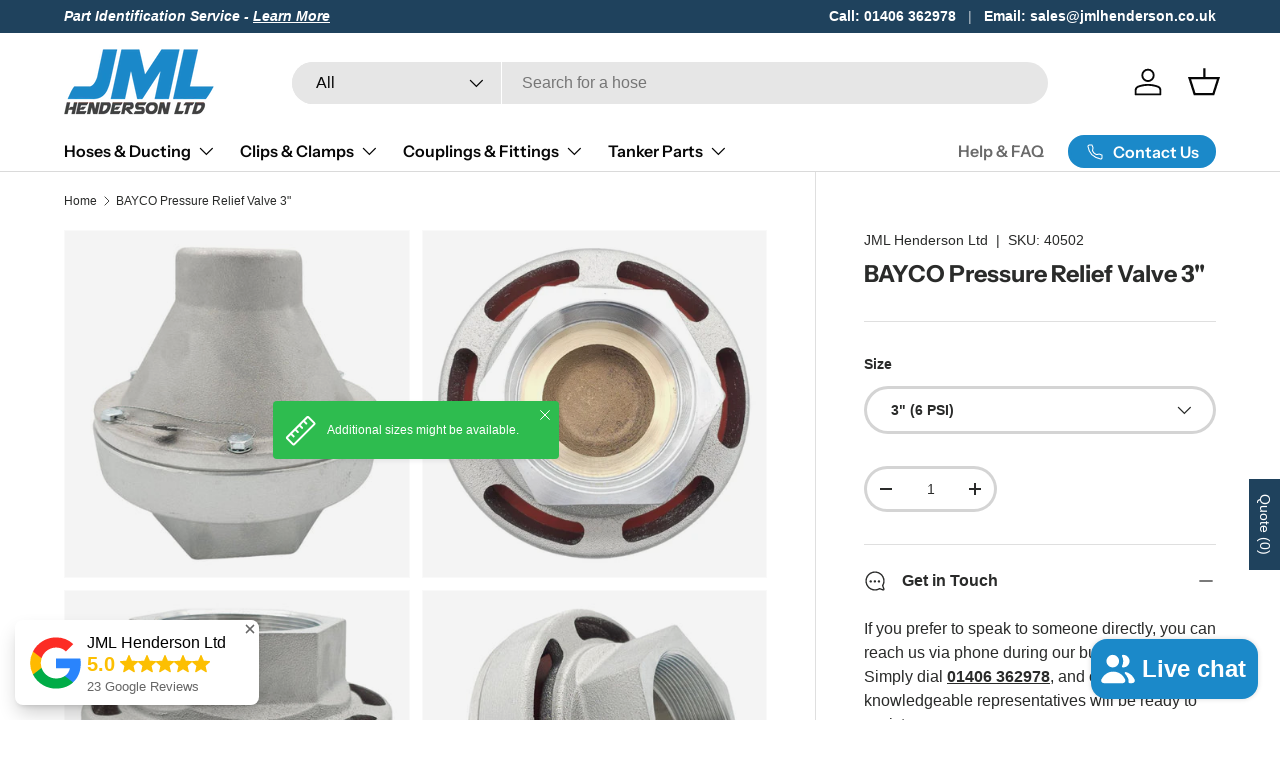

--- FILE ---
content_type: text/html; charset=utf-8
request_url: https://jmlhenderson.co.uk/products/bayco-pressure-relief-valve
body_size: 71638
content:
<!doctype html>
<html class="no-js" lang="en" dir="ltr">
<head><meta charset="utf-8">
<meta name="viewport" content="width=device-width,initial-scale=1">
<title>BAYCO Pressure Relief Valve | Pressure Relief Valves | JML Henderson &ndash; JML Henderson Ltd</title><link rel="canonical" href="https://jmlhenderson.co.uk/products/bayco-pressure-relief-valve"><link rel="icon" href="//jmlhenderson.co.uk/cdn/shop/files/JML_Henderson_Logo_Favicon.png?crop=center&height=48&v=1686056943&width=48" type="image/png">
  <link rel="apple-touch-icon" href="//jmlhenderson.co.uk/cdn/shop/files/JML_Henderson_Logo_Favicon.png?crop=center&height=180&v=1686056943&width=180"><meta name="description" content="BAYCO pressure relief valves are designed to provide reliable and effective pressure relief in various applications. These valves are crucial in protecting systems from overpressure, which could lead to equipment damage or even catastrophic failure. They automatically release excess pressure when it exceeds a predeterm"><meta property="og:site_name" content="JML Henderson Ltd">
<meta property="og:url" content="https://jmlhenderson.co.uk/products/bayco-pressure-relief-valve">
<meta property="og:title" content="BAYCO Pressure Relief Valve | Pressure Relief Valves | JML Henderson">
<meta property="og:type" content="product">
<meta property="og:description" content="BAYCO pressure relief valves are designed to provide reliable and effective pressure relief in various applications. These valves are crucial in protecting systems from overpressure, which could lead to equipment damage or even catastrophic failure. They automatically release excess pressure when it exceeds a predeterm"><meta property="og:image" content="http://jmlhenderson.co.uk/cdn/shop/files/BAYCOPressureReliefValve7.jpg?crop=center&height=1200&v=1684157868&width=1200">
  <meta property="og:image:secure_url" content="https://jmlhenderson.co.uk/cdn/shop/files/BAYCOPressureReliefValve7.jpg?crop=center&height=1200&v=1684157868&width=1200">
  <meta property="og:image:width" content="2000">
  <meta property="og:image:height" content="2000"><meta property="og:price:amount" content="0.00">
  <meta property="og:price:currency" content="GBP"><meta name="twitter:card" content="summary_large_image">
<meta name="twitter:title" content="BAYCO Pressure Relief Valve | Pressure Relief Valves | JML Henderson">
<meta name="twitter:description" content="BAYCO pressure relief valves are designed to provide reliable and effective pressure relief in various applications. These valves are crucial in protecting systems from overpressure, which could lead to equipment damage or even catastrophic failure. They automatically release excess pressure when it exceeds a predeterm">
<link rel="preload" href="//jmlhenderson.co.uk/cdn/shop/t/39/assets/main.css?v=176470177887030480851767966992" as="style"><style data-shopify>
@font-face {
  font-family: "Instrument Sans";
  font-weight: 700;
  font-style: normal;
  font-display: swap;
  src: url("//jmlhenderson.co.uk/cdn/fonts/instrument_sans/instrumentsans_n7.e4ad9032e203f9a0977786c356573ced65a7419a.woff2") format("woff2"),
       url("//jmlhenderson.co.uk/cdn/fonts/instrument_sans/instrumentsans_n7.b9e40f166fb7639074ba34738101a9d2990bb41a.woff") format("woff");
}
@font-face {
  font-family: "Instrument Sans";
  font-weight: 600;
  font-style: normal;
  font-display: swap;
  src: url("//jmlhenderson.co.uk/cdn/fonts/instrument_sans/instrumentsans_n6.27dc66245013a6f7f317d383a3cc9a0c347fb42d.woff2") format("woff2"),
       url("//jmlhenderson.co.uk/cdn/fonts/instrument_sans/instrumentsans_n6.1a71efbeeb140ec495af80aad612ad55e19e6d0e.woff") format("woff");
}
:root {
      --bg-color: 255 255 255 / 1.0;
      --bg-color-og: 255 255 255 / 1.0;
      --heading-color: 42 43 42;
      --text-color: 42 43 42;
      --text-color-og: 42 43 42;
      --scrollbar-color: 42 43 42;
      --link-color: 42 43 42;
      --link-color-og: 42 43 42;
      --star-color: 255 159 28;--swatch-border-color-default: 212 213 212;
        --swatch-border-color-active: 149 149 149;
        --swatch-card-size: 24px;
        --swatch-variant-picker-size: 64px;--color-scheme-1-bg: 31 66 93 / 1.0;
      --color-scheme-1-grad: ;
      --color-scheme-1-heading: 255 255 255;
      --color-scheme-1-text: 255 255 255;
      --color-scheme-1-btn-bg: 255 255 255;
      --color-scheme-1-btn-text: 0 0 0;
      --color-scheme-1-btn-bg-hover: 225 225 225;--color-scheme-2-bg: 27 137 201 / 1.0;
      --color-scheme-2-grad: ;
      --color-scheme-2-heading: 255 255 255;
      --color-scheme-2-text: 255 255 255;
      --color-scheme-2-btn-bg: 255 255 255;
      --color-scheme-2-btn-text: 0 0 0;
      --color-scheme-2-btn-bg-hover: 225 225 225;--color-scheme-3-bg: 244 244 244 / 1.0;
      --color-scheme-3-grad: ;
      --color-scheme-3-heading: 0 0 0;
      --color-scheme-3-text: 42 43 42;
      --color-scheme-3-btn-bg: 0 0 0;
      --color-scheme-3-btn-text: 255 255 255;
      --color-scheme-3-btn-bg-hover: 46 46 46;

      --drawer-bg-color: 255 255 255 / 1.0;
      --drawer-text-color: 42 43 42;

      --panel-bg-color: 249 249 249 / 1.0;
      --panel-heading-color: 42 43 42;
      --panel-text-color: 42 43 42;

      --in-stock-text-color: 44 126 63;
      --low-stock-text-color: 210 134 26;
      --very-low-stock-text-color: 180 12 28;
      --no-stock-text-color: 119 119 119;
      --no-stock-backordered-text-color: 119 119 119;

      --error-bg-color: 252 237 238;
      --error-text-color: 180 12 28;
      --success-bg-color: 232 246 234;
      --success-text-color: 44 126 63;
      --info-bg-color: 228 237 250;
      --info-text-color: 26 102 210;

      --heading-font-family: "Instrument Sans", sans-serif;
      --heading-font-style: normal;
      --heading-font-weight: 700;
      --heading-scale-start: 4;

      --navigation-font-family: "Instrument Sans", sans-serif;
      --navigation-font-style: normal;
      --navigation-font-weight: 600;--heading-text-transform: none;
--subheading-text-transform: none;
      --body-font-family: "system_ui", -apple-system, 'Segoe UI', Roboto, 'Helvetica Neue', 'Noto Sans', 'Liberation Sans', Arial, sans-serif, 'Apple Color Emoji', 'Segoe UI Emoji', 'Segoe UI Symbol', 'Noto Color Emoji';
      --body-font-style: normal;
      --body-font-weight: 400;
      --body-font-size: 16;

      --section-gap: 48;
      --heading-gap: calc(8 * var(--space-unit));--grid-column-gap: 20px;--btn-bg-color: 42 43 42;
      --btn-bg-hover-color: 82 83 82;
      --btn-text-color: 255 255 255;
      --btn-bg-color-og: 42 43 42;
      --btn-text-color-og: 255 255 255;
      --btn-alt-bg-color: 255 255 255;
      --btn-alt-bg-alpha: 1.0;
      --btn-alt-text-color: 42 43 42;
      --btn-border-width: 3px;
      --btn-padding-y: 12px;

      
      --btn-border-radius: 29px;
      

      --btn-lg-border-radius: 50%;
      --btn-icon-border-radius: 50%;
      --input-with-btn-inner-radius: var(--btn-border-radius);

      --input-bg-color: 255 255 255 / 1.0;
      --input-text-color: 42 43 42;
      --input-border-width: 3px;
      --input-border-radius: 26px;
      --textarea-border-radius: 12px;
      --input-border-radius: 29px;
      --input-lg-border-radius: 35px;
      --input-bg-color-diff-3: #f7f7f7;
      --input-bg-color-diff-6: #f0f0f0;

      --modal-border-radius: 16px;
      --modal-overlay-color: 0 0 0;
      --modal-overlay-opacity: 0.4;
      --drawer-border-radius: 16px;
      --overlay-border-radius: 26px;

      --custom-label-bg-color: 42 43 42 / 1.0;
      --custom-label-text-color: 255 255 255 / 1.0;--sale-label-bg-color: 170 17 85 / 1.0;
      --sale-label-text-color: 255 255 255 / 1.0;--new-label-bg-color: 44 126 63 / 1.0;
      --new-label-text-color: 255 255 255 / 1.0;--preorder-label-bg-color: 0 166 237 / 1.0;
      --preorder-label-text-color: 255 255 255 / 1.0;

      --collection-label-color: 0 126 18 / 1.0;

      --page-width: 1320px;
      --gutter-sm: 20px;
      --gutter-md: 32px;
      --gutter-lg: 64px;

      --payment-terms-bg-color: #ffffff;

      --coll-card-bg-color: #ffffff;
      --coll-card-border-color: #ffffff;

      --card-highlight-bg-color: #F9F9F9;
      --card-highlight-text-color: 85 85 85;
      --card-highlight-border-color: #E1E1E1;--blend-bg-color: #f4f4f4;

      --reading-width: 48em;
    }

    @media (max-width: 769px) {
      :root {
        --reading-width: 36em;
      }
    }
  </style><link rel="stylesheet" href="//jmlhenderson.co.uk/cdn/shop/t/39/assets/main.css?v=176470177887030480851767966992">
  <script src="//jmlhenderson.co.uk/cdn/shop/t/39/assets/main.js?v=129661173363203103461762245679" defer="defer"></script><link rel="preload" href="//jmlhenderson.co.uk/cdn/fonts/instrument_sans/instrumentsans_n7.e4ad9032e203f9a0977786c356573ced65a7419a.woff2" as="font" type="font/woff2" crossorigin fetchpriority="high"><link rel="stylesheet" href="//jmlhenderson.co.uk/cdn/shop/t/39/assets/swatches.css?v=79259202579313456821762245782" media="print" onload="this.media='all'">
    <noscript><link rel="stylesheet" href="//jmlhenderson.co.uk/cdn/shop/t/39/assets/swatches.css?v=79259202579313456821762245782"></noscript><script>window.performance && window.performance.mark && window.performance.mark('shopify.content_for_header.start');</script><meta name="google-site-verification" content="tT_ctumo_p2HWpU2LFY8qOBrDZDATyjHF_IuI_Xjoyw">
<meta id="shopify-digital-wallet" name="shopify-digital-wallet" content="/73041740054/digital_wallets/dialog">
<meta name="shopify-checkout-api-token" content="a659a8620786ff3bbe8f76b681d845e0">
<meta id="in-context-paypal-metadata" data-shop-id="73041740054" data-venmo-supported="false" data-environment="production" data-locale="en_US" data-paypal-v4="true" data-currency="GBP">
<link rel="alternate" type="application/json+oembed" href="https://jmlhenderson.co.uk/products/bayco-pressure-relief-valve.oembed">
<script async="async" src="/checkouts/internal/preloads.js?locale=en-GB"></script>
<script id="shopify-features" type="application/json">{"accessToken":"a659a8620786ff3bbe8f76b681d845e0","betas":["rich-media-storefront-analytics"],"domain":"jmlhenderson.co.uk","predictiveSearch":true,"shopId":73041740054,"locale":"en"}</script>
<script>var Shopify = Shopify || {};
Shopify.shop = "jml-henderson-ltd.myshopify.com";
Shopify.locale = "en";
Shopify.currency = {"active":"GBP","rate":"1.0"};
Shopify.country = "GB";
Shopify.theme = {"name":"Enterprise 2.0.1 JML Henderson 04\/11\/25","id":181585183098,"schema_name":"Enterprise","schema_version":"2.0.1","theme_store_id":1657,"role":"main"};
Shopify.theme.handle = "null";
Shopify.theme.style = {"id":null,"handle":null};
Shopify.cdnHost = "jmlhenderson.co.uk/cdn";
Shopify.routes = Shopify.routes || {};
Shopify.routes.root = "/";</script>
<script type="module">!function(o){(o.Shopify=o.Shopify||{}).modules=!0}(window);</script>
<script>!function(o){function n(){var o=[];function n(){o.push(Array.prototype.slice.apply(arguments))}return n.q=o,n}var t=o.Shopify=o.Shopify||{};t.loadFeatures=n(),t.autoloadFeatures=n()}(window);</script>
<script id="shop-js-analytics" type="application/json">{"pageType":"product"}</script>
<script defer="defer" async type="module" src="//jmlhenderson.co.uk/cdn/shopifycloud/shop-js/modules/v2/client.init-shop-cart-sync_BdyHc3Nr.en.esm.js"></script>
<script defer="defer" async type="module" src="//jmlhenderson.co.uk/cdn/shopifycloud/shop-js/modules/v2/chunk.common_Daul8nwZ.esm.js"></script>
<script type="module">
  await import("//jmlhenderson.co.uk/cdn/shopifycloud/shop-js/modules/v2/client.init-shop-cart-sync_BdyHc3Nr.en.esm.js");
await import("//jmlhenderson.co.uk/cdn/shopifycloud/shop-js/modules/v2/chunk.common_Daul8nwZ.esm.js");

  window.Shopify.SignInWithShop?.initShopCartSync?.({"fedCMEnabled":true,"windoidEnabled":true});

</script>
<script id="__st">var __st={"a":73041740054,"offset":0,"reqid":"e60677a3-36b3-4ad6-b059-dbfb1eb5f548-1768982907","pageurl":"jmlhenderson.co.uk\/products\/bayco-pressure-relief-valve","u":"68676781f167","p":"product","rtyp":"product","rid":8257582039318};</script>
<script>window.ShopifyPaypalV4VisibilityTracking = true;</script>
<script id="captcha-bootstrap">!function(){'use strict';const t='contact',e='account',n='new_comment',o=[[t,t],['blogs',n],['comments',n],[t,'customer']],c=[[e,'customer_login'],[e,'guest_login'],[e,'recover_customer_password'],[e,'create_customer']],r=t=>t.map((([t,e])=>`form[action*='/${t}']:not([data-nocaptcha='true']) input[name='form_type'][value='${e}']`)).join(','),a=t=>()=>t?[...document.querySelectorAll(t)].map((t=>t.form)):[];function s(){const t=[...o],e=r(t);return a(e)}const i='password',u='form_key',d=['recaptcha-v3-token','g-recaptcha-response','h-captcha-response',i],f=()=>{try{return window.sessionStorage}catch{return}},m='__shopify_v',_=t=>t.elements[u];function p(t,e,n=!1){try{const o=window.sessionStorage,c=JSON.parse(o.getItem(e)),{data:r}=function(t){const{data:e,action:n}=t;return t[m]||n?{data:e,action:n}:{data:t,action:n}}(c);for(const[e,n]of Object.entries(r))t.elements[e]&&(t.elements[e].value=n);n&&o.removeItem(e)}catch(o){console.error('form repopulation failed',{error:o})}}const l='form_type',E='cptcha';function T(t){t.dataset[E]=!0}const w=window,h=w.document,L='Shopify',v='ce_forms',y='captcha';let A=!1;((t,e)=>{const n=(g='f06e6c50-85a8-45c8-87d0-21a2b65856fe',I='https://cdn.shopify.com/shopifycloud/storefront-forms-hcaptcha/ce_storefront_forms_captcha_hcaptcha.v1.5.2.iife.js',D={infoText:'Protected by hCaptcha',privacyText:'Privacy',termsText:'Terms'},(t,e,n)=>{const o=w[L][v],c=o.bindForm;if(c)return c(t,g,e,D).then(n);var r;o.q.push([[t,g,e,D],n]),r=I,A||(h.body.append(Object.assign(h.createElement('script'),{id:'captcha-provider',async:!0,src:r})),A=!0)});var g,I,D;w[L]=w[L]||{},w[L][v]=w[L][v]||{},w[L][v].q=[],w[L][y]=w[L][y]||{},w[L][y].protect=function(t,e){n(t,void 0,e),T(t)},Object.freeze(w[L][y]),function(t,e,n,w,h,L){const[v,y,A,g]=function(t,e,n){const i=e?o:[],u=t?c:[],d=[...i,...u],f=r(d),m=r(i),_=r(d.filter((([t,e])=>n.includes(e))));return[a(f),a(m),a(_),s()]}(w,h,L),I=t=>{const e=t.target;return e instanceof HTMLFormElement?e:e&&e.form},D=t=>v().includes(t);t.addEventListener('submit',(t=>{const e=I(t);if(!e)return;const n=D(e)&&!e.dataset.hcaptchaBound&&!e.dataset.recaptchaBound,o=_(e),c=g().includes(e)&&(!o||!o.value);(n||c)&&t.preventDefault(),c&&!n&&(function(t){try{if(!f())return;!function(t){const e=f();if(!e)return;const n=_(t);if(!n)return;const o=n.value;o&&e.removeItem(o)}(t);const e=Array.from(Array(32),(()=>Math.random().toString(36)[2])).join('');!function(t,e){_(t)||t.append(Object.assign(document.createElement('input'),{type:'hidden',name:u})),t.elements[u].value=e}(t,e),function(t,e){const n=f();if(!n)return;const o=[...t.querySelectorAll(`input[type='${i}']`)].map((({name:t})=>t)),c=[...d,...o],r={};for(const[a,s]of new FormData(t).entries())c.includes(a)||(r[a]=s);n.setItem(e,JSON.stringify({[m]:1,action:t.action,data:r}))}(t,e)}catch(e){console.error('failed to persist form',e)}}(e),e.submit())}));const S=(t,e)=>{t&&!t.dataset[E]&&(n(t,e.some((e=>e===t))),T(t))};for(const o of['focusin','change'])t.addEventListener(o,(t=>{const e=I(t);D(e)&&S(e,y())}));const B=e.get('form_key'),M=e.get(l),P=B&&M;t.addEventListener('DOMContentLoaded',(()=>{const t=y();if(P)for(const e of t)e.elements[l].value===M&&p(e,B);[...new Set([...A(),...v().filter((t=>'true'===t.dataset.shopifyCaptcha))])].forEach((e=>S(e,t)))}))}(h,new URLSearchParams(w.location.search),n,t,e,['guest_login'])})(!0,!0)}();</script>
<script integrity="sha256-4kQ18oKyAcykRKYeNunJcIwy7WH5gtpwJnB7kiuLZ1E=" data-source-attribution="shopify.loadfeatures" defer="defer" src="//jmlhenderson.co.uk/cdn/shopifycloud/storefront/assets/storefront/load_feature-a0a9edcb.js" crossorigin="anonymous"></script>
<script data-source-attribution="shopify.dynamic_checkout.dynamic.init">var Shopify=Shopify||{};Shopify.PaymentButton=Shopify.PaymentButton||{isStorefrontPortableWallets:!0,init:function(){window.Shopify.PaymentButton.init=function(){};var t=document.createElement("script");t.src="https://jmlhenderson.co.uk/cdn/shopifycloud/portable-wallets/latest/portable-wallets.en.js",t.type="module",document.head.appendChild(t)}};
</script>
<script data-source-attribution="shopify.dynamic_checkout.buyer_consent">
  function portableWalletsHideBuyerConsent(e){var t=document.getElementById("shopify-buyer-consent"),n=document.getElementById("shopify-subscription-policy-button");t&&n&&(t.classList.add("hidden"),t.setAttribute("aria-hidden","true"),n.removeEventListener("click",e))}function portableWalletsShowBuyerConsent(e){var t=document.getElementById("shopify-buyer-consent"),n=document.getElementById("shopify-subscription-policy-button");t&&n&&(t.classList.remove("hidden"),t.removeAttribute("aria-hidden"),n.addEventListener("click",e))}window.Shopify?.PaymentButton&&(window.Shopify.PaymentButton.hideBuyerConsent=portableWalletsHideBuyerConsent,window.Shopify.PaymentButton.showBuyerConsent=portableWalletsShowBuyerConsent);
</script>
<script data-source-attribution="shopify.dynamic_checkout.cart.bootstrap">document.addEventListener("DOMContentLoaded",(function(){function t(){return document.querySelector("shopify-accelerated-checkout-cart, shopify-accelerated-checkout")}if(t())Shopify.PaymentButton.init();else{new MutationObserver((function(e,n){t()&&(Shopify.PaymentButton.init(),n.disconnect())})).observe(document.body,{childList:!0,subtree:!0})}}));
</script>
<script id='scb4127' type='text/javascript' async='' src='https://jmlhenderson.co.uk/cdn/shopifycloud/privacy-banner/storefront-banner.js'></script><link id="shopify-accelerated-checkout-styles" rel="stylesheet" media="screen" href="https://jmlhenderson.co.uk/cdn/shopifycloud/portable-wallets/latest/accelerated-checkout-backwards-compat.css" crossorigin="anonymous">
<style id="shopify-accelerated-checkout-cart">
        #shopify-buyer-consent {
  margin-top: 1em;
  display: inline-block;
  width: 100%;
}

#shopify-buyer-consent.hidden {
  display: none;
}

#shopify-subscription-policy-button {
  background: none;
  border: none;
  padding: 0;
  text-decoration: underline;
  font-size: inherit;
  cursor: pointer;
}

#shopify-subscription-policy-button::before {
  box-shadow: none;
}

      </style>
<script id="sections-script" data-sections="header,footer" defer="defer" src="//jmlhenderson.co.uk/cdn/shop/t/39/compiled_assets/scripts.js?v=6660"></script>
<script>window.performance && window.performance.mark && window.performance.mark('shopify.content_for_header.end');</script>

  <!-- Hotjar, only loaded when Analytics cookies are accepted in the Shopify cookie banner -->
  <script>
    window.Shopify = window.Shopify || {};

    (function() {
      var hotjarLoaded = false;

      function loadHotjar() {
        if (hotjarLoaded) return;
        hotjarLoaded = true;

        console.log('[Hotjar] Loading Hotjar script');

        (function(h,o,t,j,a,r){
          h.hj = h.hj || function(){ (h.hj.q = h.hj.q || []).push(arguments); };
          h._hjSettings = { hjid: 963354, hjsv: 6 };
          a = o.getElementsByTagName('head')[0];
          r = o.createElement('script'); r.async = 1;
          r.src = t + h._hjSettings.hjid + j + h._hjSettings.hjsv;
          a.appendChild(r);
        })(window, document, 'https://static.hotjar.com/c/hotjar-', '.js?sv=');
      }

      function initHotjarConsent() {
        if (!Shopify.customerPrivacy || typeof Shopify.customerPrivacy.analyticsProcessingAllowed !== 'function') {
          console.log('[Hotjar] Shopify.customerPrivacy or analyticsProcessingAllowed() not available after loadFeatures');
          return;
        }

        // 1) Check current analytics permission
        var allowed = Shopify.customerPrivacy.analyticsProcessingAllowed();
        console.log('[Hotjar] analyticsProcessingAllowed():', allowed);

        if (allowed) {
          loadHotjar();
        } else {
          console.log('[Hotjar] Analytics not allowed on initial load');
        }

        // 2) Listen for consent changes (when user uses the banner)
        document.addEventListener('shopify:consent:changed', function(event) {
          var consent = event.detail || {};
          console.log('[Hotjar] consent changed:', consent);

          if (consent.analytics) {
            loadHotjar();
          } else if (window.hj) {
            console.log('[Hotjar] Analytics turned off, calling hj("optOut")');
            window.hj('optOut');
          }
        });
      }

      function loadConsentApiAndInit() {
        if (!Shopify.loadFeatures) {
          console.log('[Hotjar] Shopify.loadFeatures not available');
          return;
        }

        Shopify.loadFeatures(
          [
            {
              name: 'consent-tracking-api',
              version: '0.1'
            }
          ],
          function(error) {
            if (error) {
              console.log('[Hotjar] Error loading consent-tracking-api:', error);
              return;
            }
            console.log('[Hotjar] consent-tracking-api loaded');
            initHotjarConsent();
          }
        );
      }

      if (document.readyState === 'complete' || document.readyState === 'interactive') {
        loadConsentApiAndInit();
      } else {
        document.addEventListener('DOMContentLoaded', loadConsentApiAndInit);
      }
    })();
  </script><script src="//jmlhenderson.co.uk/cdn/shop/t/39/assets/blur-messages.js?v=98620774460636405321762245653" defer="defer"></script>

  <script>document.documentElement.className = document.documentElement.className.replace('no-js', 'js');</script><!-- CC Custom Head Start --><!-- Google tag (gtag.js) --> <script async="" src="https://www.googletagmanager.com/gtag/js?id=AW-607196272"></script> <script> window.dataLayer = window.dataLayer || []; function gtag(){dataLayer.push(arguments);} gtag('js', new Date()); gtag('config', 'AW-607196272'); </script><!-- CC Custom Head End --><!-- Google Tag Manager -->
  <script>(function(w,d,s,l,i){w[l]=w[l]||[];w[l].push({'gtm.start':
  new Date().getTime(),event:'gtm.js'});var f=d.getElementsByTagName(s)[0],
  j=d.createElement(s),dl=l!='dataLayer'?'&l='+l:'';j.async=true;j.src=
  'https://www.googletagmanager.com/gtm.js?id='+i+dl;f.parentNode.insertBefore(j,f);
  })(window,document,'script','dataLayer','GTM-PFDWXLVV');</script>
  <!-- End Google Tag Manager -->
  <!-- Industries Breadcrumbs -->
  
<!-- BEGIN app block: shopify://apps/xo-insert-code/blocks/insert-code-header/72017b12-3679-442e-b23c-5c62460717f5 --><!-- XO-InsertCode Header -->


<script>
// TEMP Storefront Event Logger — remove later
(function () {
  const logPrefix = "[TEMP LOGGER]";
  const nice = (obj) => {
    try { return JSON.parse(JSON.stringify(obj)); } catch(e) { return obj; }
  };
  const log = (...args) => console.log(logPrefix, ...args);

  log("Storefront logger loaded", { url: location.href, ts: new Date().toISOString() });

  // dataLayer pushes
  window.dataLayer = window.dataLayer || [];
  const originalPush = window.dataLayer.push.bind(window.dataLayer);
  window.dataLayer.push = function () {
    log("dataLayer.push:", nice(arguments[0]));
    return originalPush.apply(this, arguments);
  };
  log("Hooked dataLayer.push");

  // gtag calls
  function hookGtag(fn) {
    const original = fn;
    window.gtag = function () {
      log("gtag call:", nice([...arguments]));
      return original.apply(this, arguments);
    };
    log("Hooked gtag()");
  }
  if (typeof window.gtag === "function") hookGtag(window.gtag);
  else Object.defineProperty(window, "gtag", { configurable: true, set(fn){ hookGtag(fn); } });

  // Click / submit logging
  document.addEventListener("click", (e) => {
    const el = e.target.closest("button, input[type='submit'], a");
    if (!el) return;
    log("CLICK", {
      text: el.innerText?.trim(),
      id: el.id,
      class: el.className,
      name: el.name,
      type: el.type,
      href: el.href
    });
  }, true);

  document.addEventListener("submit", (e) => {
    const form = e.target;
    log("FORM SUBMIT", {
      id: form.id,
      class: form.className,
      action: form.action,
      name: form.getAttribute("name")
    });
  }, true);

  // fetch / XHR logging for apps / quotes
  (function() {
    const origFetch = window.fetch;
    window.fetch = function(...args) {
      try {
        const url = args[0]?.url || args[0];
        const method = args[1]?.method || "GET";
        if (url && /apps|quote|rfq|samita|request-a-quote/i.test(String(url))) {
          log("FETCH", { method, url, options: nice(args[1] || {}) });
        }
      } catch (e) {}
      return origFetch.apply(this, args);
    };

    const origOpen = XMLHttpRequest.prototype.open;
    XMLHttpRequest.prototype.open = function(method, url, ...rest) {
      if (url && /apps|quote|rfq|samita|request-a-quote/i.test(String(url))) {
        log("XHR open", { method, url });
      }
      return origOpen.call(this, method, url, ...rest);
    };
  })();

  // postMessage logging (popups/iframes)
  window.addEventListener("message", (e) => {
    if (!e?.data) return;
    log("postMessage", { origin: e.origin, data: nice(e.data) });
  });
})();
</script>

  
<!-- End: XO-InsertCode Header -->


<!-- END app block --><!-- BEGIN app block: shopify://apps/instafeed/blocks/head-block/c447db20-095d-4a10-9725-b5977662c9d5 --><link rel="preconnect" href="https://cdn.nfcube.com/">
<link rel="preconnect" href="https://scontent.cdninstagram.com/">


  <script>
    document.addEventListener('DOMContentLoaded', function () {
      let instafeedScript = document.createElement('script');

      
        instafeedScript.src = 'https://cdn.nfcube.com/instafeed-e54bdb3c10000895ca0c7306ab701305.js';
      

      document.body.appendChild(instafeedScript);
    });
  </script>





<!-- END app block --><!-- BEGIN app block: shopify://apps/powerful-form-builder/blocks/app-embed/e4bcb1eb-35b2-42e6-bc37-bfe0e1542c9d --><script type="text/javascript" hs-ignore data-cookieconsent="ignore">
  var Globo = Globo || {};
  var globoFormbuilderRecaptchaInit = function(){};
  var globoFormbuilderHcaptchaInit = function(){};
  window.Globo.FormBuilder = window.Globo.FormBuilder || {};
  window.Globo.FormBuilder.shop = {"configuration":{"money_format":"<span class=hidden>£{{amount}}</span>"},"pricing":{"features":{"bulkOrderForm":false,"cartForm":false,"fileUpload":2,"removeCopyright":false,"restrictedEmailDomains":false,"metrics":false}},"settings":{"copyright":"Powered by <a href=\"https://globosoftware.net\" target=\"_blank\">Globo</a> <a href=\"https://apps.shopify.com/form-builder-contact-form\" target=\"_blank\">Contact Form</a>","hideWaterMark":false,"reCaptcha":{"recaptchaType":"v2","siteKey":false,"languageCode":"en"},"hCaptcha":{"siteKey":false},"scrollTop":false,"customCssCode":"","customCssEnabled":false,"additionalColumns":[]},"encryption_form_id":1,"url":"https://app.powerfulform.com/","CDN_URL":"https://dxo9oalx9qc1s.cloudfront.net","app_id":"1783207"};

  if(window.Globo.FormBuilder.shop.settings.customCssEnabled && window.Globo.FormBuilder.shop.settings.customCssCode){
    const customStyle = document.createElement('style');
    customStyle.type = 'text/css';
    customStyle.innerHTML = window.Globo.FormBuilder.shop.settings.customCssCode;
    document.head.appendChild(customStyle);
  }

  window.Globo.FormBuilder.forms = [];
    
      
      
      
      window.Globo.FormBuilder.forms[15911] = {"15911":{"elements":[{"id":"group-1","type":"group","label":"Page 1","description":"","elements":[{"id":"textarea-1","type":"textarea","label":"Enter Feedback Below","placeholder":"","description":"","limitCharacters":false,"characters":100,"hideLabel":false,"keepPositionLabel":false,"columnWidth":100}]}],"errorMessage":{"required":"Please fill in field","invalid":"Invalid","invalidEmail":"Invalid email","invalidURL":"Invalid URL","fileSizeLimit":"File size limit exceeded","fileNotAllowed":"File extension not allowed","requiredCaptcha":"Please, enter the captcha","invalidName":"Invalid name"},"appearance":{"layout":"boxed","width":600,"style":"classic","mainColor":"#EB1256","floatingIcon":"\u003csvg aria-hidden=\"true\" focusable=\"false\" data-prefix=\"far\" data-icon=\"envelope\" class=\"svg-inline--fa fa-envelope fa-w-16\" role=\"img\" xmlns=\"http:\/\/www.w3.org\/2000\/svg\" viewBox=\"0 0 512 512\"\u003e\u003cpath fill=\"currentColor\" d=\"M464 64H48C21.49 64 0 85.49 0 112v288c0 26.51 21.49 48 48 48h416c26.51 0 48-21.49 48-48V112c0-26.51-21.49-48-48-48zm0 48v40.805c-22.422 18.259-58.168 46.651-134.587 106.49-16.841 13.247-50.201 45.072-73.413 44.701-23.208.375-56.579-31.459-73.413-44.701C106.18 199.465 70.425 171.067 48 152.805V112h416zM48 400V214.398c22.914 18.251 55.409 43.862 104.938 82.646 21.857 17.205 60.134 55.186 103.062 54.955 42.717.231 80.509-37.199 103.053-54.947 49.528-38.783 82.032-64.401 104.947-82.653V400H48z\"\u003e\u003c\/path\u003e\u003c\/svg\u003e","floatingText":null,"displayOnAllPage":false,"formType":"normalForm","background":"color","backgroundColor":"#fff","descriptionColor":"#6c757d","headingColor":"#000","labelColor":"#000","optionColor":"#000","paragraphBackground":"#fff","paragraphColor":"#000"},"afterSubmit":{"action":"clearForm","message":"\u003ch4\u003eThanks for getting in touch!\u0026nbsp;\u003c\/h4\u003e\u003cp\u003e\u003cbr\u003e\u003c\/p\u003e\u003cp\u003eWe appreciate you contacting us. One of our colleagues will get back in touch with you soon!\u003c\/p\u003e\u003cp\u003e\u003cbr\u003e\u003c\/p\u003e\u003cp\u003eHave a great day!\u003c\/p\u003e","redirectUrl":null},"footer":{"description":"","previousText":"Previous","nextText":"Next","submitText":"Submit"},"header":{"active":true,"title":"Feedback","description":"\u003cp\u003e\u003cbr\u003e\u003c\/p\u003e"},"isStepByStepForm":true,"publish":{"requiredLogin":false,"requiredLoginMessage":"Please \u003ca href='\/account\/login' title='login'\u003elogin\u003c\/a\u003e to continue","publishType":"embedCode","selectTime":"forever","setCookie":"1","setCookieHours":"1","setCookieWeeks":"1"},"reCaptcha":{"enable":false,"note":"Please make sure that you have set Google reCaptcha v2 Site key and Secret key in \u003ca href=\"\/admin\/settings\"\u003eSettings\u003c\/a\u003e"},"html":"\n\u003cdiv class=\"globo-form boxed-form globo-form-id-15911\"\u003e\n\u003cstyle\u003e\n.globo-form-id-15911 .globo-form-app{\n    max-width: 600px;\n    width: -webkit-fill-available;\n    \n    background-color: #fff;\n    \n    \n}\n\n.globo-form-id-15911 .globo-form-app .globo-heading{\n    color: #000\n}\n.globo-form-id-15911 .globo-form-app .globo-description,\n.globo-form-id-15911 .globo-form-app .header .globo-description{\n    color: #6c757d\n}\n.globo-form-id-15911 .globo-form-app .globo-label,\n.globo-form-id-15911 .globo-form-app .globo-form-control label.globo-label,\n.globo-form-id-15911 .globo-form-app .globo-form-control label.globo-label span.label-content{\n    color: #000;\n    text-align: left !important;\n}\n.globo-form-id-15911 .globo-form-app .globo-label.globo-position-label{\n    height: 20px !important;\n}\n.globo-form-id-15911 .globo-form-app .globo-form-control .help-text.globo-description{\n    color: #6c757d\n}\n.globo-form-id-15911 .globo-form-app .globo-form-control .checkbox-wrapper .globo-option,\n.globo-form-id-15911 .globo-form-app .globo-form-control .radio-wrapper .globo-option\n{\n    color: #000\n}\n.globo-form-id-15911 .globo-form-app .footer{\n    text-align:;\n}\n.globo-form-id-15911 .globo-form-app .footer button{\n    border:1px solid #EB1256;\n    \n}\n.globo-form-id-15911 .globo-form-app .footer button.submit,\n.globo-form-id-15911 .globo-form-app .footer button.checkout,\n.globo-form-id-15911 .globo-form-app .footer button.action.loading .spinner{\n    background-color: #EB1256;\n    color : #ffffff;\n}\n.globo-form-id-15911 .globo-form-app .globo-form-control .star-rating\u003efieldset:not(:checked)\u003elabel:before {\n    content: url('data:image\/svg+xml; utf8, \u003csvg aria-hidden=\"true\" focusable=\"false\" data-prefix=\"far\" data-icon=\"star\" class=\"svg-inline--fa fa-star fa-w-18\" role=\"img\" xmlns=\"http:\/\/www.w3.org\/2000\/svg\" viewBox=\"0 0 576 512\"\u003e\u003cpath fill=\"%23EB1256\" d=\"M528.1 171.5L382 150.2 316.7 17.8c-11.7-23.6-45.6-23.9-57.4 0L194 150.2 47.9 171.5c-26.2 3.8-36.7 36.1-17.7 54.6l105.7 103-25 145.5c-4.5 26.3 23.2 46 46.4 33.7L288 439.6l130.7 68.7c23.2 12.2 50.9-7.4 46.4-33.7l-25-145.5 105.7-103c19-18.5 8.5-50.8-17.7-54.6zM388.6 312.3l23.7 138.4L288 385.4l-124.3 65.3 23.7-138.4-100.6-98 139-20.2 62.2-126 62.2 126 139 20.2-100.6 98z\"\u003e\u003c\/path\u003e\u003c\/svg\u003e');\n}\n.globo-form-id-15911 .globo-form-app .globo-form-control .star-rating\u003efieldset\u003einput:checked ~ label:before {\n    content: url('data:image\/svg+xml; utf8, \u003csvg aria-hidden=\"true\" focusable=\"false\" data-prefix=\"fas\" data-icon=\"star\" class=\"svg-inline--fa fa-star fa-w-18\" role=\"img\" xmlns=\"http:\/\/www.w3.org\/2000\/svg\" viewBox=\"0 0 576 512\"\u003e\u003cpath fill=\"%23EB1256\" d=\"M259.3 17.8L194 150.2 47.9 171.5c-26.2 3.8-36.7 36.1-17.7 54.6l105.7 103-25 145.5c-4.5 26.3 23.2 46 46.4 33.7L288 439.6l130.7 68.7c23.2 12.2 50.9-7.4 46.4-33.7l-25-145.5 105.7-103c19-18.5 8.5-50.8-17.7-54.6L382 150.2 316.7 17.8c-11.7-23.6-45.6-23.9-57.4 0z\"\u003e\u003c\/path\u003e\u003c\/svg\u003e');\n}\n.globo-form-id-15911 .globo-form-app .globo-form-control .star-rating\u003efieldset:not(:checked)\u003elabel:hover:before,\n.globo-form-id-15911 .globo-form-app .globo-form-control .star-rating\u003efieldset:not(:checked)\u003elabel:hover ~ label:before{\n    content : url('data:image\/svg+xml; utf8, \u003csvg aria-hidden=\"true\" focusable=\"false\" data-prefix=\"fas\" data-icon=\"star\" class=\"svg-inline--fa fa-star fa-w-18\" role=\"img\" xmlns=\"http:\/\/www.w3.org\/2000\/svg\" viewBox=\"0 0 576 512\"\u003e\u003cpath fill=\"%23EB1256\" d=\"M259.3 17.8L194 150.2 47.9 171.5c-26.2 3.8-36.7 36.1-17.7 54.6l105.7 103-25 145.5c-4.5 26.3 23.2 46 46.4 33.7L288 439.6l130.7 68.7c23.2 12.2 50.9-7.4 46.4-33.7l-25-145.5 105.7-103c19-18.5 8.5-50.8-17.7-54.6L382 150.2 316.7 17.8c-11.7-23.6-45.6-23.9-57.4 0z\"\u003e\u003c\/path\u003e\u003c\/svg\u003e')\n}\n.globo-form-id-15911 .globo-form-app .globo-form-control .radio-wrapper .radio-input:checked ~ .radio-label:after {\n    background: #EB1256;\n    background: radial-gradient(#EB1256 40%, #fff 45%);\n}\n.globo-form-id-15911 .globo-form-app .globo-form-control .checkbox-wrapper .checkbox-input:checked ~ .checkbox-label:before {\n    border-color: #EB1256;\n    box-shadow: 0 4px 6px rgba(50,50,93,0.11), 0 1px 3px rgba(0,0,0,0.08);\n    background-color: #EB1256;\n}\n.globo-form-id-15911 .globo-form-app .step.-completed .step__number,\n.globo-form-id-15911 .globo-form-app .line.-progress,\n.globo-form-id-15911 .globo-form-app .line.-start{\n    background-color: #EB1256;\n}\n.globo-form-id-15911 .globo-form-app .checkmark__check,\n.globo-form-id-15911 .globo-form-app .checkmark__circle{\n    stroke: #EB1256;\n}\n.globo-form-id-15911 .floating-button{\n    background-color: #EB1256;\n}\n.globo-form-id-15911 .globo-form-app .globo-form-control .checkbox-wrapper .checkbox-input ~ .checkbox-label:before,\n.globo-form-app .globo-form-control .radio-wrapper .radio-input ~ .radio-label:after{\n    border-color : #EB1256;\n}\n.globo-form-id-15911 .flatpickr-day.selected, \n.globo-form-id-15911 .flatpickr-day.startRange, \n.globo-form-id-15911 .flatpickr-day.endRange, \n.globo-form-id-15911 .flatpickr-day.selected.inRange, \n.globo-form-id-15911 .flatpickr-day.startRange.inRange, \n.globo-form-id-15911 .flatpickr-day.endRange.inRange, \n.globo-form-id-15911 .flatpickr-day.selected:focus, \n.globo-form-id-15911 .flatpickr-day.startRange:focus, \n.globo-form-id-15911 .flatpickr-day.endRange:focus, \n.globo-form-id-15911 .flatpickr-day.selected:hover, \n.globo-form-id-15911 .flatpickr-day.startRange:hover, \n.globo-form-id-15911 .flatpickr-day.endRange:hover, \n.globo-form-id-15911 .flatpickr-day.selected.prevMonthDay, \n.globo-form-id-15911 .flatpickr-day.startRange.prevMonthDay, \n.globo-form-id-15911 .flatpickr-day.endRange.prevMonthDay, \n.globo-form-id-15911 .flatpickr-day.selected.nextMonthDay, \n.globo-form-id-15911 .flatpickr-day.startRange.nextMonthDay, \n.globo-form-id-15911 .flatpickr-day.endRange.nextMonthDay {\n    background: #EB1256;\n    border-color: #EB1256;\n}\n.globo-form-id-15911 .globo-paragraph,\n.globo-form-id-15911 .globo-paragraph * {\n    background: #fff !important;\n    color: #000 !important;\n    width: 100%!important;\n}\n\u003c\/style\u003e\n\u003cdiv class=\"globo-form-app boxed-layout\"\u003e\n    \u003cdiv class=\"header dismiss hidden\" onclick=\"Globo.FormBuilder.closeModalForm(this)\"\u003e\n        \u003csvg width=20 height=20 viewBox=\"0 0 20 20\" class=\"\" focusable=\"false\" aria-hidden=\"true\"\u003e\u003cpath d=\"M11.414 10l4.293-4.293a.999.999 0 1 0-1.414-1.414L10 8.586 5.707 4.293a.999.999 0 1 0-1.414 1.414L8.586 10l-4.293 4.293a.999.999 0 1 0 1.414 1.414L10 11.414l4.293 4.293a.997.997 0 0 0 1.414 0 .999.999 0 0 0 0-1.414L11.414 10z\" fill-rule=\"evenodd\"\u003e\u003c\/path\u003e\u003c\/svg\u003e\n    \u003c\/div\u003e\n    \u003cform class=\"g-container\" novalidate action=\"\/api\/front\/form\/15911\/send\" method=\"POST\" enctype=\"multipart\/form-data\" data-id=15911\u003e\n        \n            \n            \u003cdiv class=\"header\"\u003e\n                \u003ch3 class=\"title globo-heading\"\u003eFeedback\u003c\/h3\u003e\n                \n            \u003c\/div\u003e\n            \n        \n        \n            \u003cdiv class=\"globo-formbuilder-wizard\" data-id=15911\u003e\n                \u003cdiv class=\"wizard__content\"\u003e\n                    \u003cheader class=\"wizard__header\"\u003e\n                        \u003cdiv class=\"wizard__steps\"\u003e\n                        \u003cnav class=\"steps hidden\"\u003e\n                            \n                                \n                                \n                                \n                                \u003cdiv class=\"step last \"  data-step=\"0\"\u003e\n                                    \u003cdiv class=\"step__content\"\u003e\n                                        \u003cp class=\"step__number\"\u003e\u003c\/p\u003e\n                                        \u003csvg class=\"checkmark\" xmlns=\"http:\/\/www.w3.org\/2000\/svg\" width=52 height=52 viewBox=\"0 0 52 52\"\u003e\n                                            \u003ccircle class=\"checkmark__circle\" cx=\"26\" cy=\"26\" r=\"25\" fill=\"none\"\/\u003e\n                                            \u003cpath class=\"checkmark__check\" fill=\"none\" d=\"M14.1 27.2l7.1 7.2 16.7-16.8\"\/\u003e\n                                        \u003c\/svg\u003e\n                                        \u003cdiv class=\"lines\"\u003e\n                                            \n                                                \u003cdiv class=\"line -start\"\u003e\u003c\/div\u003e\n                                            \n                                            \u003cdiv class=\"line -background\"\u003e\n                                            \u003c\/div\u003e\n                                            \u003cdiv class=\"line -progress\"\u003e\n                                            \u003c\/div\u003e\n                                        \u003c\/div\u003e  \n                                    \u003c\/div\u003e\n                                \u003c\/div\u003e\n                            \n                        \u003c\/nav\u003e\n                        \u003c\/div\u003e\n                    \u003c\/header\u003e\n                    \u003cdiv class=\"panels\"\u003e\n                        \n                        \n                        \n                        \n                        \u003cdiv class=\"panel \" data-id=15911  data-step=\"0\" style=\"padding-top:0\"\u003e\n                            \n                                \n                                    \n\n\n\n\n\n\n\n\n\n\u003cdiv class=\"globo-form-control layout-1-column\" \u003e\n    \u003clabel for=\"15911-textarea-1\" class=\"classic-label globo-label \"\u003e\u003cspan class=\"label-content\" data-label=\"Enter Feedback Below\"\u003eEnter Feedback Below\u003c\/span\u003e\u003cspan\u003e\u003c\/span\u003e\u003c\/label\u003e\n    \u003ctextarea id=\"15911-textarea-1\"  data-type=\"textarea\" class=\"classic-input\" rows=\"3\" name=\"textarea-1\" placeholder=\"\"   \u003e\u003c\/textarea\u003e\n    \n    \u003csmall class=\"messages\"\u003e\u003c\/small\u003e\n\u003c\/div\u003e\n\n\n                                \n                            \n                            \n                                \n                            \n                        \u003c\/div\u003e\n                        \n                    \u003c\/div\u003e\n                    \n                        \n                            \u003cp style=\"text-align: right;font-size:small;display: block !important;\"\u003ePowered by \u003ca href=\"https:\/\/globosoftware.net\" target=\"_blank\"\u003eGlobo\u003c\/a\u003e \u003ca href=\"https:\/\/apps.shopify.com\/form-builder-contact-form\" target=\"_blank\"\u003eContact Form\u003c\/a\u003e\u003c\/p\u003e\n                        \n                    \n                    \u003cdiv class=\"message error\" data-other-error=\"\"\u003e\n                        \u003cdiv class=\"content\"\u003e\u003c\/div\u003e\n                        \u003cdiv class=\"dismiss\" onclick=\"Globo.FormBuilder.dismiss(this)\"\u003e\n                            \u003csvg width=20 height=20 viewBox=\"0 0 20 20\" class=\"\" focusable=\"false\" aria-hidden=\"true\"\u003e\u003cpath d=\"M11.414 10l4.293-4.293a.999.999 0 1 0-1.414-1.414L10 8.586 5.707 4.293a.999.999 0 1 0-1.414 1.414L8.586 10l-4.293 4.293a.999.999 0 1 0 1.414 1.414L10 11.414l4.293 4.293a.997.997 0 0 0 1.414 0 .999.999 0 0 0 0-1.414L11.414 10z\" fill-rule=\"evenodd\"\u003e\u003c\/path\u003e\u003c\/svg\u003e\n                        \u003c\/div\u003e\n                    \u003c\/div\u003e\n                    \n                        \n                        \u003cdiv class=\"message success\"\u003e\n                            \u003cdiv class=\"content\"\u003e\u003ch4\u003eThanks for getting in touch!\u0026nbsp;\u003c\/h4\u003e\u003cp\u003e\u003cbr\u003e\u003c\/p\u003e\u003cp\u003eWe appreciate you contacting us. One of our colleagues will get back in touch with you soon!\u003c\/p\u003e\u003cp\u003e\u003cbr\u003e\u003c\/p\u003e\u003cp\u003eHave a great day!\u003c\/p\u003e\u003c\/div\u003e\n                            \u003cdiv class=\"dismiss\" onclick=\"Globo.FormBuilder.dismiss(this)\"\u003e\n                                \u003csvg width=20 height=20 width=20 height=20 viewBox=\"0 0 20 20\" class=\"\" focusable=\"false\" aria-hidden=\"true\"\u003e\u003cpath d=\"M11.414 10l4.293-4.293a.999.999 0 1 0-1.414-1.414L10 8.586 5.707 4.293a.999.999 0 1 0-1.414 1.414L8.586 10l-4.293 4.293a.999.999 0 1 0 1.414 1.414L10 11.414l4.293 4.293a.997.997 0 0 0 1.414 0 .999.999 0 0 0 0-1.414L11.414 10z\" fill-rule=\"evenodd\"\u003e\u003c\/path\u003e\u003c\/svg\u003e\n                            \u003c\/div\u003e\n                        \u003c\/div\u003e\n                        \n                    \n                    \u003cdiv class=\"footer wizard__footer\"\u003e\n                        \n                            \n                        \n                        \u003cbutton type=\"button\" class=\"action previous hidden classic-button\"\u003ePrevious\u003c\/button\u003e\n                        \u003cbutton type=\"button\" class=\"action next submit classic-button\" data-submitting-text=\"\" data-submit-text='\u003cspan class=\"spinner\"\u003e\u003c\/span\u003eSubmit' data-next-text=\"Next\" \u003e\u003cspan class=\"spinner\"\u003e\u003c\/span\u003eNext\u003c\/button\u003e\n                        \n                        \u003cp class=\"wizard__congrats-message\"\u003e\u003c\/p\u003e\n                    \u003c\/div\u003e\n                \u003c\/div\u003e\n            \u003c\/div\u003e\n        \n        \u003cinput type=\"hidden\" value=\"\" name=\"customer[id]\"\u003e\n        \u003cinput type=\"hidden\" value=\"\" name=\"customer[email]\"\u003e\n        \u003cinput type=\"hidden\" value=\"\" name=\"customer[name]\"\u003e\n        \u003cinput type=\"hidden\" value=\"\" name=\"page[title]\"\u003e\n        \u003cinput type=\"hidden\" value=\"\" name=\"page[href]\"\u003e\n        \u003cinput type=\"hidden\" value=\"\" name=\"_keyLabel\"\u003e\n    \u003c\/form\u003e\n    \n    \u003cdiv class=\"message success\"\u003e\n        \u003cdiv class=\"content\"\u003e\u003ch4\u003eThanks for getting in touch!\u0026nbsp;\u003c\/h4\u003e\u003cp\u003e\u003cbr\u003e\u003c\/p\u003e\u003cp\u003eWe appreciate you contacting us. One of our colleagues will get back in touch with you soon!\u003c\/p\u003e\u003cp\u003e\u003cbr\u003e\u003c\/p\u003e\u003cp\u003eHave a great day!\u003c\/p\u003e\u003c\/div\u003e\n        \u003cdiv class=\"dismiss\" onclick=\"Globo.FormBuilder.dismiss(this)\"\u003e\n            \u003csvg width=20 height=20 viewBox=\"0 0 20 20\" class=\"\" focusable=\"false\" aria-hidden=\"true\"\u003e\u003cpath d=\"M11.414 10l4.293-4.293a.999.999 0 1 0-1.414-1.414L10 8.586 5.707 4.293a.999.999 0 1 0-1.414 1.414L8.586 10l-4.293 4.293a.999.999 0 1 0 1.414 1.414L10 11.414l4.293 4.293a.997.997 0 0 0 1.414 0 .999.999 0 0 0 0-1.414L11.414 10z\" fill-rule=\"evenodd\"\u003e\u003c\/path\u003e\u003c\/svg\u003e\n        \u003c\/div\u003e\n    \u003c\/div\u003e\n    \n\u003c\/div\u003e\n\n\u003c\/div\u003e\n"}}[15911];
      
    
  
  window.Globo.FormBuilder.url = window.Globo.FormBuilder.shop.url;
  window.Globo.FormBuilder.CDN_URL = window.Globo.FormBuilder.shop.CDN_URL ?? window.Globo.FormBuilder.shop.url;
  window.Globo.FormBuilder.themeOs20 = true;
  window.Globo.FormBuilder.searchProductByJson = true;
  
  
  window.Globo.FormBuilder.__webpack_public_path_2__ = "https://cdn.shopify.com/extensions/019bde9b-ec85-74c8-a198-8278afe00c90/powerful-form-builder-274/assets/";Globo.FormBuilder.page = {
    href : window.location.href,
    type: "product"
  };
  Globo.FormBuilder.page.title = document.title

  
    Globo.FormBuilder.product= {
      title : 'BAYCO Pressure Relief Valve 3&quot;',
      type : 'Tanker Parts',
      vendor : 'JML Henderson Ltd',
      url : window.location.href
    }
  
  if(window.AVADA_SPEED_WHITELIST){
    const pfbs_w = new RegExp("powerful-form-builder", 'i')
    if(Array.isArray(window.AVADA_SPEED_WHITELIST)){
      window.AVADA_SPEED_WHITELIST.push(pfbs_w)
    }else{
      window.AVADA_SPEED_WHITELIST = [pfbs_w]
    }
  }

  Globo.FormBuilder.shop.configuration = Globo.FormBuilder.shop.configuration || {};
  Globo.FormBuilder.shop.configuration.money_format = "\u003cspan class=hidden\u003e£{{amount}}\u003c\/span\u003e";
</script>
<script src="https://cdn.shopify.com/extensions/019bde9b-ec85-74c8-a198-8278afe00c90/powerful-form-builder-274/assets/globo.formbuilder.index.js" defer="defer" data-cookieconsent="ignore"></script>

<style>
                .globo-formbuilder[data-id="8415"],.globo-formbuilder[data-id="ODQxNQ=="]{
        display: block;
        height:703px;
        margin: 30px auto;
    }
               </style>


<!-- END app block --><!-- BEGIN app block: shopify://apps/sa-request-a-quote/blocks/app-embed-block/56d84fcb-37c7-4592-bb51-641b7ec5eef0 -->


<script type="text/javascript">
    var config = {"settings":{"app_url":"https:\/\/quote.samita.io","shop_url":"jml-henderson-ltd.myshopify.com","domain":"jmlhenderson.co.uk","plan":"PREMIUM","new_frontend":1,"new_setting":1,"front_shop_url":"jmlhenderson.co.uk","search_template_created":"true","collection_enable":1,"product_enable":1,"rfq_page":"request-for-quote","rfq_history":"quotes-history","lang_translations":[],"lang_translationsFormbuilder":[],"selector":{"productForm":[".home-product form[action*=\"\/cart\/add\"]",".shop-product form[action*=\"\/cart\/add\"]","#shopify-section-featured-product form[action*=\"\/cart\/add\"]","form.apb-product-form",".product-form__buy-buttons form[action*=\"\/cart\/add\"]","product-form form[action*=\"\/cart\/add\"]",".product-form form[action*=\"\/cart\/add\"]",".product-page form[action*=\"\/cart\/add\"]",".product-add form[action*=\"\/cart\/add\"]","[id*=\"ProductSection--\"] form[action*=\"\/cart\/add\"]","form#add-to-cart-form","form.sf-cart__form","form.productForm","form.product-form","form.product-single__form","form.shopify-product-form:not(#product-form-installment)","form.atc-form","form.atc-form-mobile","form[action*=\"\/cart\/add\"]:not([hidden]):not(#product-form-installment)"],"addtocart_selector":"#shopify_add_to_cart,.product-form .btn-cart,.js-product-button-add-to-cart,.shopify-product-form .btn-addtocart,#product-add-to-cart,.shopify-product-form .add_to_cart,.product-details__add-to-cart-button,.shopify-product-form .product-submit,.product-form__cart-buttons,.shopify-product-form input[type=\"submit\"],.js-product-form button[type=\"submit\"],form.product-purchase-form button[type=\"submit\"],#addToCart,#AddToCart,[data-btn-type=\"add-to-cart\"],.default-cart-button__button,.shopify-product-form button[data-add-to-cart],form[data-product-form] .add-to-cart-btn,.product__submit__add,.product-form .add-to-cart-button,.product-form__cart-submit,.shopify-product-form button[data-product-add],#AddToCart--product-template,.product-buy-buttons--cta,.product-form__add-btn,form[data-type=\"add-to-cart-form\"] .product__add-to-cart,.productForm .productForm-submit,.ProductForm__AddToCart,.shopify-product-form .btn--add-to-cart,.ajax-product-form button[data-add-to-cart],.shopify-product-form .product__submit__add,form[data-product-form] .add-to-cart,.product-form .product__submit__add,.shopify-product-form button[type=\"submit\"][data-add-button],.product-form .product-form__add-button,.product-form__submit,.product-single__form .add-to-cart,form#AddToCartForm button#AddToCart,form.shopify-product-form button.add-to-cart,form[action*=\"\/cart\/add\"] [name=\"add\"],form[action*=\"\/cart\/add\"] button#AddToCartDesk, form[data-product-form] button[data-product-add], .product-form--atc-button[data-product-atc], .globo-validationForm, button.single_add_to_cart_button, input#AddToCart-product-template, button[data-action=\"add-to-cart\"], .product-details-wrapper .add-to-cart input, form.product-menu-form .product-menu-button[data-product-menu-button-atc], .product-add input#AddToCart, #product-content #add-to-cart #addToCart, .product-form-submit-wrap .add-to-cart-button, .productForm-block .productForm-submit, .btn-wrapper-c .add, .product-submit input.add-to-cart, .form-element-quantity-submit .form-element-submit-button, .quantity-submit-row__submit input, form#AddToCartForm .product-add input#addToCart, .product__form .product__add-to-cart, #product-description form .product-add .add, .product-add input.button.product-add-available, .globo__validation-default, #product-area .product-details-wrapper .options .selector-wrapper .submit,.product_type_simple add_to_cart_button,.pr_atc,.js-product-button-add-to-cart,.product-cta,.tt-btn-addtocart,.product-card-interaction,.product-item__quick-form,.product--quick-add,.btn--quick[data-add-to-cart],.product-card-btn__btn,.productitem--action-atc,.quick-add-btn,.quick-add-button,.product-item__quick-add-button,add-to-cart,.cartButton,.product_after_shop_loop_buttons,.quick-buy-product-form .pb-button-shadow,.product-form__submit,.quick-add__submit,.product__submit__add,form #AddToCart-product-template, form #AddToCart, form #addToCart-product-template, form .product__add-to-cart-button, form .product-form__cart-submit, form .add-to-cart, form .cart-functions \u003e button, form .productitem--action-atc, form .product-form--atc-button, form .product-menu-button-atc, form .product__add-to-cart, form .add-to-cart-button, form #addToCart, form .product-detail__form__action \u003e button, form .product-form-submit-wrap \u003e input, form .product-form input[type=\"submit\"], form input.submit, form .add_to_cart, form .product-item-quick-shop, form #add-to-cart, form .productForm-submit, form .add-to-cart-btn, form .product-single__add-btn, form .quick-add--add-button, form .product-page--add-to-cart, form .addToCart, form .product-form .form-actions, form .button.add, form button#add, form .addtocart, form .AddtoCart, form .product-add input.add, form button#purchase, form[action*=\"\/cart\/add\"] button[type=\"submit\"], form .product__form button[type=\"submit\"], form #AddToCart--product-template","addToCartTextElement":"[data-add-to-cart-text], [data-button-text], .button-text, *:not(.icon):not(.spinner):not(.no-js):not(.spinner-inner-1):not(.spinner-inner-2):not(.spinner-inner-3)","collectionProductForm":".spf-product__form, form[action*=\"\/cart\/add\"]","collectionAddToCartSelector":".collectionPreorderAddToCartBtn, [type=\"submit\"]:not(.quick-add__submit), [name=\"add\"]:not(.quick-add__submit), .add-to-cart-btn, .pt-btn-addtocart, .js-add-to-cart, .tt-btn-addtocart, .spf-product__form-btn-addtocart, .ProductForm__AddToCart, button.gt_button.gt_product-button--add-to-cart, .button--addToCart","productCollectionItem":".grid__item, .product-item, .card \u003e .card__content .card__information,.collection-product-card,.sf__pcard,.product-item__content,.products .product-col,.pr_list_item,.pr_grid_item,.product-wrap,.tt-layout-product-item .tt-product,.products-grid .grid-item,.product-grid .indiv-product, .product-list [data-product-item],.product-list .product-block,.collection-products .collection-product,.collection__grid-loop .product-index,.product-thumbnail[data-product-thumbnail],.filters-results .product-list .card,.product-loop .product-index,#main-collection-product-grid .product-index,.collection-container .product,.featured-collection .product,.collection__grid-item,.collection-product,[data-product-grid-item],.product-grid-item.product-grid-item--featured,.collection__products .product-grid-item, .collection-alternating-product,.product-list-item, .collection-product-grid [class*=\"column\"],.collection-filters .product-grid-item, .featured-collection__content .featured-collection__item,.collection-grid .grid-item.grid-product,#CollectionProductGrid .collection-list li,.collection__products .product-item,.collection__products .product-item,#main-collection-product-grid .product-loop__item,.product-loop .product-loop__item, .products #ajaxSection c:not(.card-price),#main-collection-products .product,.grid.gap-theme \u003e li,.mainCollectionProductGrid .grid .block-product,.collection-grid-main .items-start \u003e .block, .s-collection__products .c-product-item,.products-grid .product,[data-section-type=\"collection\"] .group.block,.blocklayout .block.product,.sf__pcard,.product-grid .product-block,.product-list .product-block .product-block__inner, .collection.grid .product-item .product-item__wrapper,.collection--body--grid .product--root,.o-layout__item .product-card,.productgrid--items .productgrid--item .productitem,.box__collection,.collection-page__product,.collection-grid__row .product-block .product-block__inner,.ProductList .Grid__Cell .ProductItem .ProductItem__Wrapper,.items .item .item__inner,.grid-flex .product-block,.product-loop .product,.collection__products .product-tile,.product-list .product-item, .product-grid .grid-item .grid-item__content,.collection .product-item, .collection__grid .product-card .product-card-info,.collection-list .block,.collection__products .product-item,.product--root[data-product-view=grid],.grid__wrapper .product-loop__item,.collection__list-item, #CollectionSection .grid-uniform .grid-item, #shopify-section-collection-template .product-item, .collections__products .featured-collections__item, .collection-grid-section:not(.shopify-section),.spf-product-card,.product-grid-item,.productitem, .type-product-grid-item, .product-details, .featured-product-content","productCollectionHref":"h3[data-href*=\"\/products\/\"], div[data-href*=\"\/products\/\"], a.product-block__link[href*=\"\/products\/\"], a.indiv-product__link[href*=\"\/products\/\"], a.thumbnail__link[href*=\"\/products\/\"], a.product-item__link[href*=\"\/products\/\"], a.product-card__link[href*=\"\/products\/\"], a.product-card-link[href*=\"\/products\/\"], a.product-block__image__link[href*=\"\/products\/\"], a.stretched-link[href*=\"\/products\/\"], a.grid-product__link[href*=\"\/products\/\"], a.product-grid-item--link[href*=\"\/products\/\"], a.product-link[href*=\"\/products\/\"], a.product__link[href*=\"\/products\/\"], a.full-unstyled-link[href*=\"\/products\/\"], a.grid-item__link[href*=\"\/products\/\"], a.grid-product__link[href*=\"\/products\/\"], a[data-product-page-link][href*=\"\/products\/\"], a[href*=\"\/products\/\"]:not(.logo-bar__link,.ButtonGroup__Item.Button,.menu-promotion__link,.site-nav__link,.mobile-nav__link,.hero__sidebyside-image-link,.announcement-link,.breadcrumbs-list__link,.single-level-link,.d-none,.icon-twitter,.icon-facebook,.icon-pinterest,#btn,.list-menu__item.link.link--tex,.btnProductQuickview,.index-banner-slides-each,.global-banner-switch,.sub-nav-item-link,.announcement-bar__link)","quickViewSelector":"a.quickview-icon.quickview, .qv-icon, .previewer-button, .sca-qv-button, .product-item__action-button[data-action=\"open-modal\"], .boost-pfs-quickview-btn, .collection-product[data-action=\"show-product\"], button.product-item__quick-shop-button, .product-item__quick-shop-button-wrapper, .open-quick-view, .product-item__action-button[data-action=\"open-modal\"], .tt-btn-quickview, .product-item-quick-shop .available, .quickshop-trigger, .productitem--action-trigger:not(.productitem--action-atc), .quick-product__btn, .thumbnail, .quick_shop, a.sca-qv-button, .overlay, .quick-view, .open-quick-view, [data-product-card-link], a[rel=\"quick-view\"], a.quick-buy, div.quickview-button \u003e a, .block-inner a.more-info, .quick-shop-modal-trigger, a.quick-view-btn, a.spo-quick-view, div.quickView-button, a.product__label--quick-shop, span.trigger-quick-view, a.act-quickview-button, a.product-modal, [data-quickshop-full], [data-quickshop-slim], [data-quickshop-trigger], .quick_view_btn, .js-quickview-trigger, [id*=\"quick-add-template\"], .js-quickbuy-button","quickViewProductForm":".qv-form, .qview-form, .description-wrapper_content, .wx-product-wrapper, #sca-qv-add-item-form, .product-form, #boost-pfs-quickview-cart-form, .product.preview .shopify-product-form, .product-details__form, .gfqv-product-form, #ModalquickView form#modal_quick_view, .quick_view_form, .product_form, .quick-buy__product-form, .quick-shop-modal form[action*=\"\/cart\/add\"], #quick-shop-modal form[action*=\"\/cart\/add\"], .white-popup.quick-view form[action*=\"\/cart\/add\"], .quick-view form[action*=\"\/cart\/add\"], [id*=\"QuickShopModal-\"] form[action*=\"\/cart\/add\"], .quick-shop.active form[action*=\"\/cart\/add\"], .quick-view-panel form[action*=\"\/cart\/add\"], .content.product.preview form[action*=\"\/cart\/add\"], .quickView-wrap form[action*=\"\/cart\/add\"], .quick-modal form[action*=\"\/cart\/add\"], #colorbox form[action*=\"\/cart\/add\"], .product-quick-view form[action*=\"\/cart\/add\"], .quickform, .modal--quickshop-full, .modal--quickshop form[action*=\"\/cart\/add\"], .quick-shop-form, .fancybox-inner form[action*=\"\/cart\/add\"], #quick-view-modal form[action*=\"\/cart\/add\"], [data-product-modal] form[action*=\"\/cart\/add\"], .modal--quick-shop.modal--is-active form[action*=\"\/cart\/add\"]","searchResultSelector":".predictive-search, .search__results__products, .search-bar__results, .predictive-search-results, #PredictiveResults, .search-results-panel, .search-flydown--results, .header-search-results-wrapper, .main_search__popup","searchResultItemSelector":".predictive-search__list-item, .predictive-search__results-list li, ul li, .product-item, .search-bar__results-products .mini-product, .search__product-loop li, .grid-item, .grid-product, .search--result-group .row, .search-flydown--product, .predictive-search-group .grid, .main-search-result, .search-result","price_selector":".sf__pcard-price,.shopify-Price-amount,#price_ppr,.product-page-info__price,.tt-price,.price-box,.product__price-container,.product-meta__price-list-container,.product-item-meta__price-list-container,.collection-product-price,.product__grid__price,.product-grid-item__price,.product-price--wrapper,.price__current,.product-loop-element__price,.product-block__price,[class*=\"product-card-price\"],.ProductMeta__PriceList,.ProductItem__PriceList,.product-detail__price,.price_wrapper,.product__price__wrap,[data-price-wrapper],.product-item__price-list,.product-single__prices,.product-block--price,.product-page--pricing,.current-price,.product-prices,.product-card-prices,.product-price-block,product-price-root,.product--price-container,.product-form__prices,.product-loop__price,.card-price,.product-price-container,.product_after_shop_loop_price,.main-product__price,.product-block-price,span[data-product-price],.block-price,product-price,.price-wrapper,.price__container,#ProductPrice-product-template,#ProductPrice,.product-price,.product__price—reg,#productPrice-product-template,.product__current-price,.product-thumb-caption-price-current,.product-item-caption-price-current,.grid-product__price,.product__price,span.price:not(.mini-cart__content .price),span.product-price,.productitem--price,.product-pricing,span.money,.product-item__price,.product-list-item-price,p.price,div.price,.product-meta__prices,div.product-price,span#price,.price.money,h3.price,a.price,.price-area,.product-item-price,.pricearea,.collectionGrid .collectionBlock-info \u003e p,#ComparePrice,.product--price-wrapper,.product-page--price-wrapper,.color--shop-accent.font-size--s.t--meta.f--main,.ComparePrice,.ProductPrice,.prodThumb .title span:last-child,.product-single__price-product-template,.product-info-price,.price-money,.prod-price,#price-field,.product-grid--price,.prices,.pricing,#product-price,.money-styling,.compare-at-price,.product-item--price,.card__price,.product-card__price,.product-price__price,.product-item__price-wrapper,.product-single__price,.grid-product__price-wrap,a.grid-link p.grid-link__meta,dl.price,.mini-product__price,.predictive-search__price","buynow_selector":".shopify-payment-button","quantity_selector":"[name=\"quantity\"], input.quantity, [name=\"qty\"]","variantSelector":".product-form__variants, .ga-product_variant_select, select[name=\"id\"], input[name=\"id\"], .qview-variants \u003e select, select[name=\"id[]\"], input[name=\"grfqId\"], select[name=\"idGlobo\"]","variantActivator":".product-form__chip-wrapper, .product__swatches [data-swatch-option], .swatch__container .swatch__option, .gf_swatches .gf_swatch, .product-form__controls-group-options select, ul.clickyboxes li, .pf-variant-select, ul.swatches-select li, .product-options__value, .form-check-swatch, button.btn.swatch select.product__variant, .pf-container a, button.variant.option, ul.js-product__variant--container li, .variant-input, .product-variant \u003e ul \u003e li  ,.input--dropdown, .HorizontalList \u003e li, .product-single__swatch__item, .globo-swatch-list ul.value \u003e .select-option, .form-swatch-item, .selector-wrapper select, select.pf-input, ul.swatches-select \u003e li.nt-swatch.swatch_pr_item, ul.gfqv-swatch-values \u003e li, .lh-swatch-select, .swatch-image, .variant-image-swatch, #option-size, .selector-wrapper .replaced, .regular-select-content \u003e .regular-select-item, .radios--input, ul.swatch-view \u003e li \u003e .swatch-selector ,.single-option-selector, .swatch-element input, [data-product-option], .single-option-selector__radio, [data-index^=\"option\"], .SizeSwatchList input, .swatch-panda input[type=radio], .swatch input, .swatch-element input[type=radio], select[id*=\"product-select-\"], select[id|=\"product-select-option\"], [id|=\"productSelect-product\"], [id|=\"ProductSelect-option\"],select[id|=\"product-variants-option\"],select[id|=\"sca-qv-product-selected-option\"],select[id*=\"product-variants-\"],select[id|=\"product-selectors-option\"],select[id|=\"variant-listbox-option\"],select[id|=\"id-option\"],select[id|=\"SingleOptionSelector\"], .variant-input-wrap input, [data-action=\"select-value\"], .product-swatch-list li, .product-form__input input","checkout_btn":"input[type=\"submit\"][name=\"checkout\"], button[type=\"submit\"][name=\"checkout\"], button[type=\"button\"][name=\"checkout\"]","quoteCounter":".quotecounter .bigquotecounter, .cart-icon .quotecount, cart-icon .count, [id=\"quoteCount\"], .quoteCount, .g-quote-item span.g-badge, .medium-up--hide.small--one-half .site-header__cart span.quotecount","positionButton":".g-atc","positionCollectionButton":".g-collection-atc","positionQuickviewButton":".g-quickview-atc","positionFeatureButton":".g-feature-atc","positionSearchButton":".g-feature-atc","positionLoginButton":".g-login-btn"},"classes":{"rfqButton":"rfq-btn","rfqCollectionButton":"rfq-collection-btn","rfqCartButton":"rfq-btn-cart","rfqLoginButton":"grfq-login-to-see-price-btn","rfqTheme":"rfq-theme","rfqHidden":"rfq-hidden","rfqHidePrice":"GRFQHidePrice","rfqHideAtcBtn":"GRFQHideAddToCartButton","rfqHideBuynowBtn":"GRFQHideBuyNowButton","rfqCollectionContent":"rfq-collection-content","rfqCollectionLoaded":"rfq-collection-loaded","rfqCollectionItem":"rfq-collection-item","rfqCollectionVariantSelector":"rfq-variant-id","rfqSingleProductForm":"rfq-product-form","rfqCollectionProductForm":"rfq-collection-form","rfqFeatureProductForm":"rfq-feature-form","rfqQuickviewProductForm":"rfq-quickview-form","rfqCollectionActivator":"rfq-variant-selector"},"useLocalStorage":false,"translation_default":{"addProductGroup":"Create sectioned quote","addProductToGroup":"Add products to group","add":"ADD","searchToAddProduct":"Search to add product","clearGroup":"Clear group","duplicateItem":"Duplicate item","groupEmpty":"This group is currently empty product","note":"Note","whisedPrice":"Wished price","button":"Add to Quote","popupsuccess":"The product %s is added to your quote.","popupproductselection":"Products selection","popupreviewinformation":"Review information","popupcontactinformation":"Contact information","popupcontinue":"Continue Shopping","popupviewquote":"View Quote","popupnextstep":"Next step","popuppreviousstep":"Previous step","productsubheading":"Enter your quote quantity for each variant","popupcontactinformationheading":"Contact information","popupcontactinformationsubheading":"In order to reach out to you we would like to know a bit more about you.","popupback":"Back","popupupdate":"Update","popupproducts":"Products","popupproductssubheading":"The following products will be added to your quote request","popupthankyou":"Thank you","toast_message":"Product added to quote","pageempty":"Your quote is currently empty.","pagebutton":"Submit Request","pagesubmitting":"Submitting Request","pagesuccess":"Thank you for submitting a request a quote!","pagecontinueshopping":"Continue Shopping","pageimage":null,"pageproduct":"Product","pagevendor":"Vendor","pagesku":"SKU","pageoption":"Option","pagequantity":"Quantity","pageprice":"Price","pagetotal":"Total","formrequest":"Form Request","pagesubtotal":"Subtotal","pageremove":"Remove","error_messages":{"required":"Please fill in this field","invalid_name":"Invalid name","invalid_email":"Invalid email","invalid_phone":"Invalid phone","file_size_limit":"File size exceed limit","file_not_allowed":"File extension is not allowed","required_captcha":"Please verify captcha"},"historylogin":"You have to {login|login} to use Quote history feature.","historyempty":"You haven't placed any quote yet.","historyaccount":"Account Information","historycustomer":"Customer Name","historyid":null,"historydate":"Date","historyitems":"Items","historyaction":"Action","historyview":"View","login_to_show_price_button":"Login to see price","message_toast":"Product added to quote"},"show_buynow":1,"show_atc":1,"show_price":0,"convert_cart_enable":2,"redirectUrl":null,"message_type_afteratq":"popup_form","require_login":0,"login_to_show_price":0,"login_to_show_price_button_background":"transparent","login_to_show_price_button_text_color":"inherit","money_format":"£","money_format_full":"\u003cspan class=hidden\u003e£{{amount}}\u003c\/span\u003e","rules":{"all":{"enable":true},"manual":{"enable":false,"manual_products":null},"automate":{"enable":false,"automate_rule":[{"value":null,"where":"NOT_EQUALS","select":"TITLE"}],"automate_operator":"and"}},"hide_price_rule":{"manual":{"ids":[]},"automate":{"operator":"and","rule":[{"select":"TITLE","value":null,"where":"CONTAINS"}]}},"settings":{"historylogin":"You have to {login|login} to use Quote history feature.","begin":1001},"file_extension":["pdf","jpg","jpeg","psd"],"reCAPTCHASiteKey":null,"product_field_display":["sku","option"],"form_elements":[{"id":814227,"form_id":20220,"code":"name","type":"text","subtype":null,"label":"Name","default":null,"defaultValue":null,"hidden":0,"autofill":null,"placeholder":"Enter your name","className":null,"maxlength":null,"rows":null,"required":1,"validate":null,"allow_multiple":null,"width":"100","description":null,"created_at":"2025-08-22T10:58:53.000000Z","updated_at":"2025-08-22T10:58:53.000000Z"},{"id":814228,"form_id":20220,"code":"phone-1683023721131","type":"phone","subtype":null,"label":"Phone Number","default":null,"defaultValue":null,"hidden":0,"autofill":null,"placeholder":"Enter your phone number","className":null,"maxlength":null,"rows":null,"required":null,"validate":null,"allow_multiple":null,"width":"100","description":null,"created_at":"2025-08-22T10:58:53.000000Z","updated_at":"2025-08-22T10:58:53.000000Z"},{"id":814229,"form_id":20220,"code":"email","type":"text","subtype":null,"label":"Email","default":null,"defaultValue":null,"hidden":0,"autofill":null,"placeholder":"Enter your email","className":null,"maxlength":null,"rows":null,"required":1,"validate":null,"allow_multiple":null,"width":"100","description":null,"created_at":"2025-08-22T10:58:53.000000Z","updated_at":"2025-08-22T10:58:53.000000Z"},{"id":814230,"form_id":20220,"code":"message","type":"textarea","subtype":null,"label":"Message","default":null,"defaultValue":null,"hidden":0,"autofill":null,"placeholder":"Please write a detailed message including sizes","className":null,"maxlength":null,"rows":null,"required":1,"validate":null,"allow_multiple":null,"width":"100","description":null,"created_at":"2025-08-22T10:58:53.000000Z","updated_at":"2025-08-22T10:58:53.000000Z"}],"quote_widget_enable":true,"quote_widget_action":"open_quote_popup","quote_widget_icon":null,"quote_widget_label":"Quote ({numOfItem})","quote_widget_background":"#1f425d","quote_widget_color":"#fff","quote_widget_position":"half_bottom_right","enable_custom_price":0,"button_background":"#2d88ca","button_color":"#ffffff","buttonfont":null,"popup_primary_bg_color":"#2d88ca","appearance":{"customer_info":{"enable":false,"fields_setting":{"contact_info":{"type":["dtc","b2b"],"enable":false,"title":"Contact information","subtype":"h4","helpText":"Login to auto-fill your registered information","fields":[{"code":"contact_info[first_name]","label":"First name","type":"text","placeholder":null,"className":null,"width":"50","hidden":false,"defaultValue":"customer.first_name","required":true},{"code":"contact_info[last_name]","label":"Last name","placeholder":null,"className":null,"type":"text","width":"50","defaultValue":"customer.last_name","hidden":false,"required":true},{"code":"contact_info[email]","label":"Email address","type":"text","placeholder":null,"className":null,"width":"100","hidden":false,"defaultValue":"customer.email","required":true},{"code":"contact_info[phone]","label":"Phone number","placeholder":null,"type":"phone","className":null,"width":"100","defaultValue":"customer.phone","hidden":false,"required":true},{"code":"contact_info[address]","label":"Address","className":null,"type":"select","width":"100","defaultValue":"customer.address","hidden":false,"required":false}]},"company_info":{"type":["b2b"],"enable":false,"title":"Company infomation","subtype":"h4","fields":[{"code":"company_info[name]","label":"Company name","type":"text","placeholder":"Enter your company name","className":null,"width":"100","hidden":false,"required":true},{"code":"company_info[id]","label":"Company id","type":"text","placeholder":"Enter your company ID","className":null,"width":"100","hidden":true,"required":false}]},"billing_address":{"type":["b2b"],"enable":false,"title":"Billing address","subtype":"h4","fields":[{"code":"billing_address[same_shipping_address]","label":"Billing address same as shipping address","placeholder":null,"className":null,"width":"100","type":"checkbox","enable":true,"required":false},{"code":"billing_address[country]","label":"Country\/region","placeholder":null,"className":null,"width":"100","type":"country","default":"[{\"value\":\"AC\",\"label\":\"Ascension Island\",\"selected\":true},{\"value\":\"AD\",\"label\":\"Andorra\"},{\"value\":\"AE\",\"label\":\"United Arab Emirates\"},{\"value\":\"AF\",\"label\":\"Afghanistan\"},{\"value\":\"AG\",\"label\":\"Antigua \u0026 Barbuda\"},{\"value\":\"AI\",\"label\":\"Anguilla\"},{\"value\":\"AL\",\"label\":\"Albania\"},{\"value\":\"AM\",\"label\":\"Armenia\"},{\"value\":\"AN\",\"label\":\"Netherlands Antilles\"},{\"value\":\"AO\",\"label\":\"Angola\"},{\"value\":\"AQ\",\"label\":\"Antarctica\"},{\"value\":\"AR\",\"label\":\"Argentina\"},{\"value\":\"AS\",\"label\":\"American Samoa\"},{\"value\":\"AT\",\"label\":\"Austria\"},{\"value\":\"AU\",\"label\":\"Australia\"},{\"value\":\"AW\",\"label\":\"Aruba\"},{\"value\":\"AX\",\"label\":\"\\u00c5land Islands\"},{\"value\":\"AZ\",\"label\":\"Azerbaijan\"},{\"value\":\"BA\",\"label\":\"Bosnia \u0026 Herzegovina\"},{\"value\":\"BB\",\"label\":\"Barbados\"},{\"value\":\"BD\",\"label\":\"Bangladesh\"},{\"value\":\"BE\",\"label\":\"Belgium\"},{\"value\":\"BF\",\"label\":\"Burkina Faso\"},{\"value\":\"BG\",\"label\":\"Bulgaria\"},{\"value\":\"BH\",\"label\":\"Bahrain\"},{\"value\":\"BI\",\"label\":\"Burundi\"},{\"value\":\"BJ\",\"label\":\"Benin\"},{\"value\":\"BL\",\"label\":\"St. Barth\\u00e9lemy\"},{\"value\":\"BM\",\"label\":\"Bermuda\"},{\"value\":\"BN\",\"label\":\"Brunei\"},{\"value\":\"BO\",\"label\":\"Bolivia\"},{\"value\":\"BQ\",\"label\":\"Caribbean Netherlands\"},{\"value\":\"BR\",\"label\":\"Brazil\"},{\"value\":\"BS\",\"label\":\"Bahamas\"},{\"value\":\"BT\",\"label\":\"Bhutan\"},{\"value\":\"BV\",\"label\":\"Bouvet Island\"},{\"value\":\"BW\",\"label\":\"Botswana\"},{\"value\":\"BY\",\"label\":\"Belarus\"},{\"value\":\"BZ\",\"label\":\"Belize\"},{\"value\":\"CA\",\"label\":\"Canada\"},{\"value\":\"CC\",\"label\":\"Cocos (Keeling) Islands\"},{\"value\":\"CD\",\"label\":\"Congo - Kinshasa\"},{\"value\":\"CF\",\"label\":\"Central African Republic\"},{\"value\":\"CG\",\"label\":\"Congo - Brazzaville\"},{\"value\":\"CH\",\"label\":\"Switzerland\"},{\"value\":\"CI\",\"label\":\"C\\u00f4te d\\u2019Ivoire\"},{\"value\":\"CK\",\"label\":\"Cook Islands\"},{\"value\":\"CL\",\"label\":\"Chile\"},{\"value\":\"CM\",\"label\":\"Cameroon\"},{\"value\":\"CN\",\"label\":\"China\"},{\"value\":\"CO\",\"label\":\"Colombia\"},{\"value\":\"CP\",\"label\":\"Clipperton Island\"},{\"value\":\"CR\",\"label\":\"Costa Rica\"},{\"value\":\"CU\",\"label\":\"Cuba\"},{\"value\":\"CV\",\"label\":\"Cape Verde\"},{\"value\":\"CW\",\"label\":\"Cura\\u00e7ao\"},{\"value\":\"CX\",\"label\":\"Christmas Island\"},{\"value\":\"CY\",\"label\":\"Cyprus\"},{\"value\":\"CZ\",\"label\":\"Czech Republic\"},{\"value\":\"DE\",\"label\":\"Germany\"},{\"value\":\"DG\",\"label\":\"Diego Garcia\"},{\"value\":\"DJ\",\"label\":\"Djibouti\"},{\"value\":\"DK\",\"label\":\"Denmark\"},{\"value\":\"DM\",\"label\":\"Dominica\"},{\"value\":\"DO\",\"label\":\"Dominican Republic\"},{\"value\":\"DZ\",\"label\":\"Algeria\"},{\"value\":\"EA\",\"label\":\"Ceuta \u0026 Melilla\"},{\"value\":\"EC\",\"label\":\"Ecuador\"},{\"value\":\"EE\",\"label\":\"Estonia\"},{\"value\":\"EG\",\"label\":\"Egypt\"},{\"value\":\"EH\",\"label\":\"Western Sahara\"},{\"value\":\"ER\",\"label\":\"Eritrea\"},{\"value\":\"ES\",\"label\":\"Spain\"},{\"value\":\"ET\",\"label\":\"Ethiopia\"},{\"value\":\"EU\",\"label\":\"European Union\"},{\"value\":\"FI\",\"label\":\"Finland\"},{\"value\":\"FJ\",\"label\":\"Fiji\"},{\"value\":\"FK\",\"label\":\"Falkland Islands\"},{\"value\":\"FM\",\"label\":\"Micronesia\"},{\"value\":\"FO\",\"label\":\"Faroe Islands\"},{\"value\":\"FR\",\"label\":\"France\"},{\"value\":\"GA\",\"label\":\"Gabon\"},{\"value\":\"GB\",\"label\":\"United Kingdom\"},{\"value\":\"GD\",\"label\":\"Grenada\"},{\"value\":\"GE\",\"label\":\"Georgia\"},{\"value\":\"GF\",\"label\":\"French Guiana\"},{\"value\":\"GG\",\"label\":\"Guernsey\"},{\"value\":\"GH\",\"label\":\"Ghana\"},{\"value\":\"GI\",\"label\":\"Gibraltar\"},{\"value\":\"GL\",\"label\":\"Greenland\"},{\"value\":\"GM\",\"label\":\"Gambia\"},{\"value\":\"GN\",\"label\":\"Guinea\"},{\"value\":\"GP\",\"label\":\"Guadeloupe\"},{\"value\":\"GQ\",\"label\":\"Equatorial Guinea\"},{\"value\":\"GR\",\"label\":\"Greece\"},{\"value\":\"GS\",\"label\":\"South Georgia \u0026 South Sandwich Islands\"},{\"value\":\"GT\",\"label\":\"Guatemala\"},{\"value\":\"GU\",\"label\":\"Guam\"},{\"value\":\"GW\",\"label\":\"Guinea-Bissau\"},{\"value\":\"GY\",\"label\":\"Guyana\"},{\"value\":\"HK\",\"label\":\"Hong Kong SAR China\"},{\"value\":\"HM\",\"label\":\"Heard \u0026 McDonald Islands\"},{\"value\":\"HN\",\"label\":\"Honduras\"},{\"value\":\"HR\",\"label\":\"Croatia\"},{\"value\":\"HT\",\"label\":\"Haiti\"},{\"value\":\"HU\",\"label\":\"Hungary\"},{\"value\":\"IC\",\"label\":\"Canary Islands\"},{\"value\":\"ID\",\"label\":\"Indonesia\"},{\"value\":\"IE\",\"label\":\"Ireland\"},{\"value\":\"IL\",\"label\":\"Israel\"},{\"value\":\"IM\",\"label\":\"Isle of Man\"},{\"value\":\"IN\",\"label\":\"India\"},{\"value\":\"IO\",\"label\":\"British Indian Ocean Territory\"},{\"value\":\"IQ\",\"label\":\"Iraq\"},{\"value\":\"IR\",\"label\":\"Iran\"},{\"value\":\"IS\",\"label\":\"Iceland\"},{\"value\":\"IT\",\"label\":\"Italy\"},{\"value\":\"JE\",\"label\":\"Jersey\"},{\"value\":\"JM\",\"label\":\"Jamaica\"},{\"value\":\"JO\",\"label\":\"Jordan\"},{\"value\":\"JP\",\"label\":\"Japan\"},{\"value\":\"KE\",\"label\":\"Kenya\"},{\"value\":\"KG\",\"label\":\"Kyrgyzstan\"},{\"value\":\"KH\",\"label\":\"Cambodia\"},{\"value\":\"KI\",\"label\":\"Kiribati\"},{\"value\":\"KM\",\"label\":\"Comoros\"},{\"value\":\"KN\",\"label\":\"St. Kitts \u0026 Nevis\"},{\"value\":\"KP\",\"label\":\"North Korea\"},{\"value\":\"KR\",\"label\":\"South Korea\"},{\"value\":\"KW\",\"label\":\"Kuwait\"},{\"value\":\"KY\",\"label\":\"Cayman Islands\"},{\"value\":\"KZ\",\"label\":\"Kazakhstan\"},{\"value\":\"LA\",\"label\":\"Laos\"},{\"value\":\"LB\",\"label\":\"Lebanon\"},{\"value\":\"LC\",\"label\":\"St. Lucia\"},{\"value\":\"LI\",\"label\":\"Liechtenstein\"},{\"value\":\"LK\",\"label\":\"Sri Lanka\"},{\"value\":\"LR\",\"label\":\"Liberia\"},{\"value\":\"LS\",\"label\":\"Lesotho\"},{\"value\":\"LT\",\"label\":\"Lithuania\"},{\"value\":\"LU\",\"label\":\"Luxembourg\"},{\"value\":\"LV\",\"label\":\"Latvia\"},{\"value\":\"LY\",\"label\":\"Libya\"},{\"value\":\"MA\",\"label\":\"Morocco\"},{\"value\":\"MC\",\"label\":\"Monaco\"},{\"value\":\"MD\",\"label\":\"Moldova\"},{\"value\":\"ME\",\"label\":\"Montenegro\"},{\"value\":\"MF\",\"label\":\"St. Martin\"},{\"value\":\"MG\",\"label\":\"Madagascar\"},{\"value\":\"MH\",\"label\":\"Marshall Islands\"},{\"value\":\"MK\",\"label\":\"Macedonia\"},{\"value\":\"ML\",\"label\":\"Mali\"},{\"value\":\"MM\",\"label\":\"Myanmar (Burma)\"},{\"value\":\"MN\",\"label\":\"Mongolia\"},{\"value\":\"MO\",\"label\":\"Macau SAR China\"},{\"value\":\"MP\",\"label\":\"Northern Mariana Islands\"},{\"value\":\"MQ\",\"label\":\"Martinique\"},{\"value\":\"MR\",\"label\":\"Mauritania\"},{\"value\":\"MS\",\"label\":\"Montserrat\"},{\"value\":\"MT\",\"label\":\"Malta\"},{\"value\":\"MU\",\"label\":\"Mauritius\"},{\"value\":\"MV\",\"label\":\"Maldives\"},{\"value\":\"MW\",\"label\":\"Malawi\"},{\"value\":\"MX\",\"label\":\"Mexico\"},{\"value\":\"MY\",\"label\":\"Malaysia\"},{\"value\":\"MZ\",\"label\":\"Mozambique\"},{\"value\":\"NA\",\"label\":\"Namibia\"},{\"value\":\"NC\",\"label\":\"New Caledonia\"},{\"value\":\"NE\",\"label\":\"Niger\"},{\"value\":\"NF\",\"label\":\"Norfolk Island\"},{\"value\":\"NG\",\"label\":\"Nigeria\"},{\"value\":\"NI\",\"label\":\"Nicaragua\"},{\"value\":\"NL\",\"label\":\"Netherlands\"},{\"value\":\"NO\",\"label\":\"Norway\"},{\"value\":\"NP\",\"label\":\"Nepal\"},{\"value\":\"NR\",\"label\":\"Nauru\"},{\"value\":\"NU\",\"label\":\"Niue\"},{\"value\":\"NZ\",\"label\":\"New Zealand\"},{\"value\":\"OM\",\"label\":\"Oman\"},{\"value\":\"PA\",\"label\":\"Panama\"},{\"value\":\"PE\",\"label\":\"Peru\"},{\"value\":\"PF\",\"label\":\"French Polynesia\"},{\"value\":\"PG\",\"label\":\"Papua New Guinea\"},{\"value\":\"PH\",\"label\":\"Philippines\"},{\"value\":\"PK\",\"label\":\"Pakistan\"},{\"value\":\"PL\",\"label\":\"Poland\"},{\"value\":\"PM\",\"label\":\"St. Pierre \u0026 Miquelon\"},{\"value\":\"PN\",\"label\":\"Pitcairn Islands\"},{\"value\":\"PR\",\"label\":\"Puerto Rico\"},{\"value\":\"PS\",\"label\":\"Palestinian Territories\"},{\"value\":\"PT\",\"label\":\"Portugal\"},{\"value\":\"PW\",\"label\":\"Palau\"},{\"value\":\"PY\",\"label\":\"Paraguay\"},{\"value\":\"QA\",\"label\":\"Qatar\"},{\"value\":\"QO\",\"label\":\"Outlying Oceania\"},{\"value\":\"RE\",\"label\":\"R\\u00e9union\"},{\"value\":\"REST_OF_WORLD\",\"label\":\"Rest of world\"},{\"value\":\"RO\",\"label\":\"Romania\"},{\"value\":\"RS\",\"label\":\"Serbia\"},{\"value\":\"RU\",\"label\":\"Russia\"},{\"value\":\"RW\",\"label\":\"Rwanda\"},{\"value\":\"SA\",\"label\":\"Saudi Arabia\"},{\"value\":\"SB\",\"label\":\"Solomon Islands\"},{\"value\":\"SC\",\"label\":\"Seychelles\"},{\"value\":\"SD\",\"label\":\"Sudan\"},{\"value\":\"SE\",\"label\":\"Sweden\"},{\"value\":\"SG\",\"label\":\"Singapore\"},{\"value\":\"SH\",\"label\":\"St. Helena\"},{\"value\":\"SI\",\"label\":\"Slovenia\"},{\"value\":\"SJ\",\"label\":\"Svalbard \u0026 Jan Mayen\"},{\"value\":\"SK\",\"label\":\"Slovakia\"},{\"value\":\"SL\",\"label\":\"Sierra Leone\"},{\"value\":\"SM\",\"label\":\"San Marino\"},{\"value\":\"SN\",\"label\":\"Senegal\"},{\"value\":\"SO\",\"label\":\"Somalia\"},{\"value\":\"SR\",\"label\":\"Suriname\"},{\"value\":\"SS\",\"label\":\"South Sudan\"},{\"value\":\"ST\",\"label\":\"S\\u00e3o Tom\\u00e9 \u0026 Pr\\u00edncipe\"},{\"value\":\"SV\",\"label\":\"El Salvador\"},{\"value\":\"SX\",\"label\":\"Saint Martin\"},{\"value\":\"SY\",\"label\":\"Syria\"},{\"value\":\"SZ\",\"label\":\"Eswatini\"},{\"value\":\"TA\",\"label\":\"Tristan da Cunha\"},{\"value\":\"TC\",\"label\":\"Turks \u0026 Caicos Islands\"},{\"value\":\"TD\",\"label\":\"Chad\"},{\"value\":\"TF\",\"label\":\"French Southern Territories\"},{\"value\":\"TG\",\"label\":\"Togo\"},{\"value\":\"TH\",\"label\":\"Thailand\"},{\"value\":\"TJ\",\"label\":\"Tajikistan\"},{\"value\":\"TK\",\"label\":\"Tokelau\"},{\"value\":\"TL\",\"label\":\"Timor-Leste\"},{\"value\":\"TM\",\"label\":\"Turkmenistan\"},{\"value\":\"TN\",\"label\":\"Tunisia\"},{\"value\":\"TO\",\"label\":\"Tonga\"},{\"value\":\"TR\",\"label\":\"Turkey\"},{\"value\":\"TT\",\"label\":\"Trinidad \u0026 Tobago\"},{\"value\":\"TV\",\"label\":\"Tuvalu\"},{\"value\":\"TW\",\"label\":\"Taiwan\"},{\"value\":\"TZ\",\"label\":\"Tanzania\"},{\"value\":\"UA\",\"label\":\"Ukraine\"},{\"value\":\"UG\",\"label\":\"Uganda\"},{\"value\":\"UM\",\"label\":\"U.S. Outlying Islands\"},{\"value\":\"US\",\"label\":\"United States\"},{\"value\":\"UY\",\"label\":\"Uruguay\"},{\"value\":\"UZ\",\"label\":\"Uzbekistan\"},{\"value\":\"VA\",\"label\":\"Vatican City\"},{\"value\":\"VC\",\"label\":\"St. Vincent \u0026 Grenadines\"},{\"value\":\"VE\",\"label\":\"Venezuela\"},{\"value\":\"VG\",\"label\":\"British Virgin Islands\"},{\"value\":\"VI\",\"label\":\"U.S. Virgin Islands\"},{\"value\":\"VN\",\"label\":\"Vietnam\"},{\"value\":\"VU\",\"label\":\"Vanuatu\"},{\"value\":\"WF\",\"label\":\"Wallis \u0026 Futuna\"},{\"value\":\"WS\",\"label\":\"Samoa\"},{\"value\":\"XK\",\"label\":\"Kosovo\"},{\"value\":\"YE\",\"label\":\"Yemen\"},{\"value\":\"YT\",\"label\":\"Mayotte\"},{\"value\":\"ZA\",\"label\":\"South Africa\"},{\"value\":\"ZM\",\"label\":\"Zambia\"},{\"value\":\"ZW\",\"label\":\"Zimbabwe\"}]","defaultValue":"customer.address.country","hidden":false,"required":false},{"code":"billing_address[first_name]","label":"First name","placeholder":null,"className":null,"type":"text","defaultValue":"customer.address.first_name","width":"50","hidden":false,"required":false},{"code":"billing_address[last_name]","label":"Last name","placeholder":null,"className":null,"type":"text","defaultValue":"customer.address.last_name","width":"50","hidden":false,"required":false},{"code":"billing_address[company]","label":"Company\/attention","placeholder":null,"className":null,"width":"100","type":"text","hidden":false,"required":false},{"code":"billing_address[address1]","label":"Address","placeholder":"Enter your address","className":null,"width":"100","type":"text","defaultValue":"customer.address.country","hidden":false,"required":false},{"code":"billing_address[address2]","label":"Apartment, suite, etc","placeholder":null,"className":null,"width":"100","type":"text","defaultValue":"customer.address.address2","hidden":false,"required":false},{"code":"billing_address[city]","label":"City","placeholder":"Enter your city","className":null,"width":"50","type":"text","hidden":false,"required":false},{"code":"billing_address[zip]","label":"Postal code","placeholder":"Enter your postal code","hidden":false,"type":"text","width":"50","defaultValue":"customer.address.zip","required":false},{"code":"billing_address[phone]","label":"Phone number","placeholder":"Enter your phone number","className":null,"width":"100","type":"phone","defaultValue":"customer.address.phone","hidden":false,"required":false}]},"shipping_address":{"enable":false,"type":["dtc","b2b"],"title":"Shipping address","subtype":"h4","fields":[{"code":"shipping_address[country]","label":"Country\/region","placeholder":null,"className":null,"width":"100","type":"country","default":"[{\"value\":\"AC\",\"label\":\"Ascension Island\",\"selected\":true},{\"value\":\"AD\",\"label\":\"Andorra\"},{\"value\":\"AE\",\"label\":\"United Arab Emirates\"},{\"value\":\"AF\",\"label\":\"Afghanistan\"},{\"value\":\"AG\",\"label\":\"Antigua \u0026 Barbuda\"},{\"value\":\"AI\",\"label\":\"Anguilla\"},{\"value\":\"AL\",\"label\":\"Albania\"},{\"value\":\"AM\",\"label\":\"Armenia\"},{\"value\":\"AN\",\"label\":\"Netherlands Antilles\"},{\"value\":\"AO\",\"label\":\"Angola\"},{\"value\":\"AQ\",\"label\":\"Antarctica\"},{\"value\":\"AR\",\"label\":\"Argentina\"},{\"value\":\"AS\",\"label\":\"American Samoa\"},{\"value\":\"AT\",\"label\":\"Austria\"},{\"value\":\"AU\",\"label\":\"Australia\"},{\"value\":\"AW\",\"label\":\"Aruba\"},{\"value\":\"AX\",\"label\":\"\\u00c5land Islands\"},{\"value\":\"AZ\",\"label\":\"Azerbaijan\"},{\"value\":\"BA\",\"label\":\"Bosnia \u0026 Herzegovina\"},{\"value\":\"BB\",\"label\":\"Barbados\"},{\"value\":\"BD\",\"label\":\"Bangladesh\"},{\"value\":\"BE\",\"label\":\"Belgium\"},{\"value\":\"BF\",\"label\":\"Burkina Faso\"},{\"value\":\"BG\",\"label\":\"Bulgaria\"},{\"value\":\"BH\",\"label\":\"Bahrain\"},{\"value\":\"BI\",\"label\":\"Burundi\"},{\"value\":\"BJ\",\"label\":\"Benin\"},{\"value\":\"BL\",\"label\":\"St. Barth\\u00e9lemy\"},{\"value\":\"BM\",\"label\":\"Bermuda\"},{\"value\":\"BN\",\"label\":\"Brunei\"},{\"value\":\"BO\",\"label\":\"Bolivia\"},{\"value\":\"BQ\",\"label\":\"Caribbean Netherlands\"},{\"value\":\"BR\",\"label\":\"Brazil\"},{\"value\":\"BS\",\"label\":\"Bahamas\"},{\"value\":\"BT\",\"label\":\"Bhutan\"},{\"value\":\"BV\",\"label\":\"Bouvet Island\"},{\"value\":\"BW\",\"label\":\"Botswana\"},{\"value\":\"BY\",\"label\":\"Belarus\"},{\"value\":\"BZ\",\"label\":\"Belize\"},{\"value\":\"CA\",\"label\":\"Canada\"},{\"value\":\"CC\",\"label\":\"Cocos (Keeling) Islands\"},{\"value\":\"CD\",\"label\":\"Congo - Kinshasa\"},{\"value\":\"CF\",\"label\":\"Central African Republic\"},{\"value\":\"CG\",\"label\":\"Congo - Brazzaville\"},{\"value\":\"CH\",\"label\":\"Switzerland\"},{\"value\":\"CI\",\"label\":\"C\\u00f4te d\\u2019Ivoire\"},{\"value\":\"CK\",\"label\":\"Cook Islands\"},{\"value\":\"CL\",\"label\":\"Chile\"},{\"value\":\"CM\",\"label\":\"Cameroon\"},{\"value\":\"CN\",\"label\":\"China\"},{\"value\":\"CO\",\"label\":\"Colombia\"},{\"value\":\"CP\",\"label\":\"Clipperton Island\"},{\"value\":\"CR\",\"label\":\"Costa Rica\"},{\"value\":\"CU\",\"label\":\"Cuba\"},{\"value\":\"CV\",\"label\":\"Cape Verde\"},{\"value\":\"CW\",\"label\":\"Cura\\u00e7ao\"},{\"value\":\"CX\",\"label\":\"Christmas Island\"},{\"value\":\"CY\",\"label\":\"Cyprus\"},{\"value\":\"CZ\",\"label\":\"Czech Republic\"},{\"value\":\"DE\",\"label\":\"Germany\"},{\"value\":\"DG\",\"label\":\"Diego Garcia\"},{\"value\":\"DJ\",\"label\":\"Djibouti\"},{\"value\":\"DK\",\"label\":\"Denmark\"},{\"value\":\"DM\",\"label\":\"Dominica\"},{\"value\":\"DO\",\"label\":\"Dominican Republic\"},{\"value\":\"DZ\",\"label\":\"Algeria\"},{\"value\":\"EA\",\"label\":\"Ceuta \u0026 Melilla\"},{\"value\":\"EC\",\"label\":\"Ecuador\"},{\"value\":\"EE\",\"label\":\"Estonia\"},{\"value\":\"EG\",\"label\":\"Egypt\"},{\"value\":\"EH\",\"label\":\"Western Sahara\"},{\"value\":\"ER\",\"label\":\"Eritrea\"},{\"value\":\"ES\",\"label\":\"Spain\"},{\"value\":\"ET\",\"label\":\"Ethiopia\"},{\"value\":\"EU\",\"label\":\"European Union\"},{\"value\":\"FI\",\"label\":\"Finland\"},{\"value\":\"FJ\",\"label\":\"Fiji\"},{\"value\":\"FK\",\"label\":\"Falkland Islands\"},{\"value\":\"FM\",\"label\":\"Micronesia\"},{\"value\":\"FO\",\"label\":\"Faroe Islands\"},{\"value\":\"FR\",\"label\":\"France\"},{\"value\":\"GA\",\"label\":\"Gabon\"},{\"value\":\"GB\",\"label\":\"United Kingdom\"},{\"value\":\"GD\",\"label\":\"Grenada\"},{\"value\":\"GE\",\"label\":\"Georgia\"},{\"value\":\"GF\",\"label\":\"French Guiana\"},{\"value\":\"GG\",\"label\":\"Guernsey\"},{\"value\":\"GH\",\"label\":\"Ghana\"},{\"value\":\"GI\",\"label\":\"Gibraltar\"},{\"value\":\"GL\",\"label\":\"Greenland\"},{\"value\":\"GM\",\"label\":\"Gambia\"},{\"value\":\"GN\",\"label\":\"Guinea\"},{\"value\":\"GP\",\"label\":\"Guadeloupe\"},{\"value\":\"GQ\",\"label\":\"Equatorial Guinea\"},{\"value\":\"GR\",\"label\":\"Greece\"},{\"value\":\"GS\",\"label\":\"South Georgia \u0026 South Sandwich Islands\"},{\"value\":\"GT\",\"label\":\"Guatemala\"},{\"value\":\"GU\",\"label\":\"Guam\"},{\"value\":\"GW\",\"label\":\"Guinea-Bissau\"},{\"value\":\"GY\",\"label\":\"Guyana\"},{\"value\":\"HK\",\"label\":\"Hong Kong SAR China\"},{\"value\":\"HM\",\"label\":\"Heard \u0026 McDonald Islands\"},{\"value\":\"HN\",\"label\":\"Honduras\"},{\"value\":\"HR\",\"label\":\"Croatia\"},{\"value\":\"HT\",\"label\":\"Haiti\"},{\"value\":\"HU\",\"label\":\"Hungary\"},{\"value\":\"IC\",\"label\":\"Canary Islands\"},{\"value\":\"ID\",\"label\":\"Indonesia\"},{\"value\":\"IE\",\"label\":\"Ireland\"},{\"value\":\"IL\",\"label\":\"Israel\"},{\"value\":\"IM\",\"label\":\"Isle of Man\"},{\"value\":\"IN\",\"label\":\"India\"},{\"value\":\"IO\",\"label\":\"British Indian Ocean Territory\"},{\"value\":\"IQ\",\"label\":\"Iraq\"},{\"value\":\"IR\",\"label\":\"Iran\"},{\"value\":\"IS\",\"label\":\"Iceland\"},{\"value\":\"IT\",\"label\":\"Italy\"},{\"value\":\"JE\",\"label\":\"Jersey\"},{\"value\":\"JM\",\"label\":\"Jamaica\"},{\"value\":\"JO\",\"label\":\"Jordan\"},{\"value\":\"JP\",\"label\":\"Japan\"},{\"value\":\"KE\",\"label\":\"Kenya\"},{\"value\":\"KG\",\"label\":\"Kyrgyzstan\"},{\"value\":\"KH\",\"label\":\"Cambodia\"},{\"value\":\"KI\",\"label\":\"Kiribati\"},{\"value\":\"KM\",\"label\":\"Comoros\"},{\"value\":\"KN\",\"label\":\"St. Kitts \u0026 Nevis\"},{\"value\":\"KP\",\"label\":\"North Korea\"},{\"value\":\"KR\",\"label\":\"South Korea\"},{\"value\":\"KW\",\"label\":\"Kuwait\"},{\"value\":\"KY\",\"label\":\"Cayman Islands\"},{\"value\":\"KZ\",\"label\":\"Kazakhstan\"},{\"value\":\"LA\",\"label\":\"Laos\"},{\"value\":\"LB\",\"label\":\"Lebanon\"},{\"value\":\"LC\",\"label\":\"St. Lucia\"},{\"value\":\"LI\",\"label\":\"Liechtenstein\"},{\"value\":\"LK\",\"label\":\"Sri Lanka\"},{\"value\":\"LR\",\"label\":\"Liberia\"},{\"value\":\"LS\",\"label\":\"Lesotho\"},{\"value\":\"LT\",\"label\":\"Lithuania\"},{\"value\":\"LU\",\"label\":\"Luxembourg\"},{\"value\":\"LV\",\"label\":\"Latvia\"},{\"value\":\"LY\",\"label\":\"Libya\"},{\"value\":\"MA\",\"label\":\"Morocco\"},{\"value\":\"MC\",\"label\":\"Monaco\"},{\"value\":\"MD\",\"label\":\"Moldova\"},{\"value\":\"ME\",\"label\":\"Montenegro\"},{\"value\":\"MF\",\"label\":\"St. Martin\"},{\"value\":\"MG\",\"label\":\"Madagascar\"},{\"value\":\"MH\",\"label\":\"Marshall Islands\"},{\"value\":\"MK\",\"label\":\"Macedonia\"},{\"value\":\"ML\",\"label\":\"Mali\"},{\"value\":\"MM\",\"label\":\"Myanmar (Burma)\"},{\"value\":\"MN\",\"label\":\"Mongolia\"},{\"value\":\"MO\",\"label\":\"Macau SAR China\"},{\"value\":\"MP\",\"label\":\"Northern Mariana Islands\"},{\"value\":\"MQ\",\"label\":\"Martinique\"},{\"value\":\"MR\",\"label\":\"Mauritania\"},{\"value\":\"MS\",\"label\":\"Montserrat\"},{\"value\":\"MT\",\"label\":\"Malta\"},{\"value\":\"MU\",\"label\":\"Mauritius\"},{\"value\":\"MV\",\"label\":\"Maldives\"},{\"value\":\"MW\",\"label\":\"Malawi\"},{\"value\":\"MX\",\"label\":\"Mexico\"},{\"value\":\"MY\",\"label\":\"Malaysia\"},{\"value\":\"MZ\",\"label\":\"Mozambique\"},{\"value\":\"NA\",\"label\":\"Namibia\"},{\"value\":\"NC\",\"label\":\"New Caledonia\"},{\"value\":\"NE\",\"label\":\"Niger\"},{\"value\":\"NF\",\"label\":\"Norfolk Island\"},{\"value\":\"NG\",\"label\":\"Nigeria\"},{\"value\":\"NI\",\"label\":\"Nicaragua\"},{\"value\":\"NL\",\"label\":\"Netherlands\"},{\"value\":\"NO\",\"label\":\"Norway\"},{\"value\":\"NP\",\"label\":\"Nepal\"},{\"value\":\"NR\",\"label\":\"Nauru\"},{\"value\":\"NU\",\"label\":\"Niue\"},{\"value\":\"NZ\",\"label\":\"New Zealand\"},{\"value\":\"OM\",\"label\":\"Oman\"},{\"value\":\"PA\",\"label\":\"Panama\"},{\"value\":\"PE\",\"label\":\"Peru\"},{\"value\":\"PF\",\"label\":\"French Polynesia\"},{\"value\":\"PG\",\"label\":\"Papua New Guinea\"},{\"value\":\"PH\",\"label\":\"Philippines\"},{\"value\":\"PK\",\"label\":\"Pakistan\"},{\"value\":\"PL\",\"label\":\"Poland\"},{\"value\":\"PM\",\"label\":\"St. Pierre \u0026 Miquelon\"},{\"value\":\"PN\",\"label\":\"Pitcairn Islands\"},{\"value\":\"PR\",\"label\":\"Puerto Rico\"},{\"value\":\"PS\",\"label\":\"Palestinian Territories\"},{\"value\":\"PT\",\"label\":\"Portugal\"},{\"value\":\"PW\",\"label\":\"Palau\"},{\"value\":\"PY\",\"label\":\"Paraguay\"},{\"value\":\"QA\",\"label\":\"Qatar\"},{\"value\":\"QO\",\"label\":\"Outlying Oceania\"},{\"value\":\"RE\",\"label\":\"R\\u00e9union\"},{\"value\":\"REST_OF_WORLD\",\"label\":\"Rest of world\"},{\"value\":\"RO\",\"label\":\"Romania\"},{\"value\":\"RS\",\"label\":\"Serbia\"},{\"value\":\"RU\",\"label\":\"Russia\"},{\"value\":\"RW\",\"label\":\"Rwanda\"},{\"value\":\"SA\",\"label\":\"Saudi Arabia\"},{\"value\":\"SB\",\"label\":\"Solomon Islands\"},{\"value\":\"SC\",\"label\":\"Seychelles\"},{\"value\":\"SD\",\"label\":\"Sudan\"},{\"value\":\"SE\",\"label\":\"Sweden\"},{\"value\":\"SG\",\"label\":\"Singapore\"},{\"value\":\"SH\",\"label\":\"St. Helena\"},{\"value\":\"SI\",\"label\":\"Slovenia\"},{\"value\":\"SJ\",\"label\":\"Svalbard \u0026 Jan Mayen\"},{\"value\":\"SK\",\"label\":\"Slovakia\"},{\"value\":\"SL\",\"label\":\"Sierra Leone\"},{\"value\":\"SM\",\"label\":\"San Marino\"},{\"value\":\"SN\",\"label\":\"Senegal\"},{\"value\":\"SO\",\"label\":\"Somalia\"},{\"value\":\"SR\",\"label\":\"Suriname\"},{\"value\":\"SS\",\"label\":\"South Sudan\"},{\"value\":\"ST\",\"label\":\"S\\u00e3o Tom\\u00e9 \u0026 Pr\\u00edncipe\"},{\"value\":\"SV\",\"label\":\"El Salvador\"},{\"value\":\"SX\",\"label\":\"Saint Martin\"},{\"value\":\"SY\",\"label\":\"Syria\"},{\"value\":\"SZ\",\"label\":\"Eswatini\"},{\"value\":\"TA\",\"label\":\"Tristan da Cunha\"},{\"value\":\"TC\",\"label\":\"Turks \u0026 Caicos Islands\"},{\"value\":\"TD\",\"label\":\"Chad\"},{\"value\":\"TF\",\"label\":\"French Southern Territories\"},{\"value\":\"TG\",\"label\":\"Togo\"},{\"value\":\"TH\",\"label\":\"Thailand\"},{\"value\":\"TJ\",\"label\":\"Tajikistan\"},{\"value\":\"TK\",\"label\":\"Tokelau\"},{\"value\":\"TL\",\"label\":\"Timor-Leste\"},{\"value\":\"TM\",\"label\":\"Turkmenistan\"},{\"value\":\"TN\",\"label\":\"Tunisia\"},{\"value\":\"TO\",\"label\":\"Tonga\"},{\"value\":\"TR\",\"label\":\"Turkey\"},{\"value\":\"TT\",\"label\":\"Trinidad \u0026 Tobago\"},{\"value\":\"TV\",\"label\":\"Tuvalu\"},{\"value\":\"TW\",\"label\":\"Taiwan\"},{\"value\":\"TZ\",\"label\":\"Tanzania\"},{\"value\":\"UA\",\"label\":\"Ukraine\"},{\"value\":\"UG\",\"label\":\"Uganda\"},{\"value\":\"UM\",\"label\":\"U.S. Outlying Islands\"},{\"value\":\"US\",\"label\":\"United States\"},{\"value\":\"UY\",\"label\":\"Uruguay\"},{\"value\":\"UZ\",\"label\":\"Uzbekistan\"},{\"value\":\"VA\",\"label\":\"Vatican City\"},{\"value\":\"VC\",\"label\":\"St. Vincent \u0026 Grenadines\"},{\"value\":\"VE\",\"label\":\"Venezuela\"},{\"value\":\"VG\",\"label\":\"British Virgin Islands\"},{\"value\":\"VI\",\"label\":\"U.S. Virgin Islands\"},{\"value\":\"VN\",\"label\":\"Vietnam\"},{\"value\":\"VU\",\"label\":\"Vanuatu\"},{\"value\":\"WF\",\"label\":\"Wallis \u0026 Futuna\"},{\"value\":\"WS\",\"label\":\"Samoa\"},{\"value\":\"XK\",\"label\":\"Kosovo\"},{\"value\":\"YE\",\"label\":\"Yemen\"},{\"value\":\"YT\",\"label\":\"Mayotte\"},{\"value\":\"ZA\",\"label\":\"South Africa\"},{\"value\":\"ZM\",\"label\":\"Zambia\"},{\"value\":\"ZW\",\"label\":\"Zimbabwe\"}]","defaultValue":"customer.address.country","hidden":false,"required":false},{"code":"shipping_address[first_name]","label":"First name","placeholder":null,"className":null,"type":"text","defaultValue":"customer.address.first_name","width":"50","hidden":false,"required":false},{"code":"shipping_address[last_name]","label":"Last name","placeholder":null,"className":null,"type":"text","defaultValue":"customer.address.last_name","width":"50","hidden":false,"required":false},{"code":"shipping_address[company]","label":"Company\/attention","placeholder":null,"className":null,"width":"100","type":"text","hidden":false,"required":false},{"code":"shipping_address[address1]","label":"Address","placeholder":"Enter your address","className":null,"width":"100","type":"text","defaultValue":"customer.address.country","hidden":false,"required":false},{"code":"shipping_address[address2]","label":"Apartment, suite, etc","placeholder":null,"className":null,"width":"100","type":"text","defaultValue":"customer.address.address2","hidden":false,"required":false},{"code":"shipping_address[city]","label":"City","placeholder":"Enter your city","className":null,"width":"50","type":"text","hidden":false,"required":false},{"code":"shipping_address[zip]","label":"Postal code","placeholder":"Enter your postal code","hidden":false,"type":"text","width":"50","defaultValue":"customer.address.zip","required":false},{"code":"shipping_address[phone]","label":"Phone number","placeholder":"Enter your phone number","className":null,"width":"100","type":"phone","defaultValue":"customer.address.phone","hidden":false,"required":false}]},"payment_terms":{"enable":false,"type":["b2b"],"title":"Payment terms","subtype":"h4","fields":[{"code":"payment_terms[type]","label":"Type","placeholder":null,"className":null,"width":"100","type":"select","options":"[{\"label\":\"No payment terms\",\"value\":\"none\"},{\"label\":\"Due on fulfillment\",\"value\":\"9\",\"checked\":true,\"id\":\"fulfillment\"},{\"label\":\"Net 7\",\"value\":\"2\",\"checked\":true,\"id\":\"net7\"},{\"label\":\"Net 15\",\"value\":\"3\",\"checked\":true,\"id\":\"net15\"},{\"label\":\"Net 30\",\"value\":\"4\",\"checked\":true,\"id\":\"net30\"},{\"label\":\"Net 45\",\"value\":\"8\",\"checked\":true,\"id\":\"net45\"},{\"label\":\"Net 60\",\"value\":\"5\",\"checked\":true,\"id\":\"net60\"},{\"label\":\"Net 90\",\"value\":\"6\",\"checked\":true,\"id\":\"net90\"}]","default":"[{\"label\":\"No payment terms\",\"value\":\"none\"},{\"label\":\"Due on fulfillment\",\"value\":\"9\"},{\"label\":\"Net 7\",\"value\":\"2\"},{\"label\":\"Net 15\",\"value\":\"3\"},{\"label\":\"Net 30\",\"value\":\"4\"},{\"label\":\"Net 45\",\"value\":\"8\"},{\"label\":\"Net 60\",\"value\":\"5\"},{\"label\":\"Net 90\",\"value\":\"6\"}]","defaultValue":"No payment terms","enable":true,"required":false},{"code":"payment_terms[required_deposit]","label":"Require deposit on orders created at checkout","placeholder":null,"className":null,"width":"100","type":"checkbox","defaultValue":"No payment terms","enable":true,"required":false},{"code":"payment_terms[deposit]","label":"Deposit (%)","placeholder":null,"className":null,"width":"30","type":"number","enable":true,"required":false}]}}},"extra_info":{"enable":true,"title":"Extra info","type":["dtc","b2b"],"subtype":"h4","fields":[]},"product_groups":{"enable":false,"title":"Extra info","type":["dtc","b2b"],"subtype":"h4","fields":[]}},"continue_shopping":"https:\/\/jml-henderson-ltd.myshopify.com\/collections\/all","collection_variant_selector":1}}
    window.GRFQConfigs = window.GRFQConfigs || {};
    
    GRFQConfigs.classes = {
        rfqButton: 'rfq-btn',
        rfqCollectionButton: 'rfq-collection-btn',
        rfqCartButton: 'rfq-btn-cart',
        rfqLoginButton: 'grfq-login-to-see-price-btn',
        rfqTheme: 'rfq-theme',
        rfqHidden: 'rfq-hidden',
        rfqHidePrice: 'GRFQHidePrice',
        rfqHideAtcBtn: 'GRFQHideAddToCartButton',
        rfqHideBuynowBtn: 'GRFQHideBuyNowButton',
        rfqCollectionContent: 'rfq-collection-content',
        rfqCollectionLoaded: 'rfq-collection-loaded',
        rfqCollectionItem: 'rfq-collection-item',
        rfqCollectionVariantSelector: 'rfq-variant-id',
        rfqSingleProductForm: 'rfq-product-form',
        rfqCollectionProductForm: 'rfq-collection-form',
        rfqFeatureProductForm: 'rfq-feature-form',
        rfqQuickviewProductForm: 'rfq-quickview-form',
        rfqCollectionActivator: 'rfq-variant-selector'
    }
    GRFQConfigs.selector = {
        productForm: [
            ".home-product form[action*=\"/cart/add\"]",
            ".shop-product form[action*=\"/cart/add\"]",
            "#shopify-section-featured-product form[action*=\"/cart/add\"]",
            "form.apb-product-form",
            ".product-form__buy-buttons form[action*=\"/cart/add\"]",
            "product-form form[action*=\"/cart/add\"]",
            ".product-form form[action*=\"/cart/add\"]",
            ".product-page form[action*=\"/cart/add\"]",
            ".product-add form[action*=\"/cart/add\"]",
            "[id*=\"ProductSection--\"] form[action*=\"/cart/add\"]",
            "form#add-to-cart-form",
            "form.sf-cart__form",
            "form.productForm",
            "form.product-form",
            "form.product-single__form",
            "form.shopify-product-form:not(#product-form-installment)",
            "form.atc-form",
            "form.atc-form-mobile",
            "form[action*=\"/cart/add\"]:not([hidden]):not(#product-form-installment)"
        ],
        addtocart_selector: "#shopify_add_to_cart,.product-form .btn-cart,.js-product-button-add-to-cart,.shopify-product-form .btn-addtocart,#product-add-to-cart,.shopify-product-form .add_to_cart,.product-details__add-to-cart-button,.shopify-product-form .product-submit,.product-form__cart-buttons,.shopify-product-form input[type=\"submit\"],.js-product-form button[type=\"submit\"],form.product-purchase-form button[type=\"submit\"],#addToCart,#AddToCart,[data-btn-type=\"add-to-cart\"],.default-cart-button__button,.shopify-product-form button[data-add-to-cart],form[data-product-form] .add-to-cart-btn,.product__submit__add,.product-form .add-to-cart-button,.product-form__cart-submit,.shopify-product-form button[data-product-add],#AddToCart--product-template,.product-buy-buttons--cta,.product-form__add-btn,form[data-type=\"add-to-cart-form\"] .product__add-to-cart,.productForm .productForm-submit,.ProductForm__AddToCart,.shopify-product-form .btn--add-to-cart,.ajax-product-form button[data-add-to-cart],.shopify-product-form .product__submit__add,form[data-product-form] .add-to-cart,.product-form .product__submit__add,.shopify-product-form button[type=\"submit\"][data-add-button],.product-form .product-form__add-button,.product-form__submit,.product-single__form .add-to-cart,form#AddToCartForm button#AddToCart,form.shopify-product-form button.add-to-cart,form[action*=\"/cart/add\"] [name=\"add\"],form[action*=\"/cart/add\"] button#AddToCartDesk, form[data-product-form] button[data-product-add], .product-form--atc-button[data-product-atc], .globo-validationForm, button.single_add_to_cart_button, input#AddToCart-product-template, button[data-action=\"add-to-cart\"], .product-details-wrapper .add-to-cart input, form.product-menu-form .product-menu-button[data-product-menu-button-atc], .product-add input#AddToCart, #product-content #add-to-cart #addToCart, .product-form-submit-wrap .add-to-cart-button, .productForm-block .productForm-submit, .btn-wrapper-c .add, .product-submit input.add-to-cart, .form-element-quantity-submit .form-element-submit-button, .quantity-submit-row__submit input, form#AddToCartForm .product-add input#addToCart, .product__form .product__add-to-cart, #product-description form .product-add .add, .product-add input.button.product-add-available, .globo__validation-default, #product-area .product-details-wrapper .options .selector-wrapper .submit,.product_type_simple add_to_cart_button,.pr_atc,.js-product-button-add-to-cart,.product-cta,.tt-btn-addtocart,.product-card-interaction,.product-item__quick-form,.product--quick-add,.btn--quick[data-add-to-cart],.product-card-btn__btn,.productitem--action-atc,.quick-add-btn,.quick-add-button,.product-item__quick-add-button,add-to-cart,.cartButton,.product_after_shop_loop_buttons,.quick-buy-product-form .pb-button-shadow,.product-form__submit,.quick-add__submit,.product__submit__add,form #AddToCart-product-template, form #AddToCart, form #addToCart-product-template, form .product__add-to-cart-button, form .product-form__cart-submit, form .add-to-cart, form .cart-functions > button, form .productitem--action-atc, form .product-form--atc-button, form .product-menu-button-atc, form .product__add-to-cart, form .add-to-cart-button, form #addToCart, form .product-detail__form__action > button, form .product-form-submit-wrap > input, form .product-form input[type=\"submit\"], form input.submit, form .add_to_cart, form .product-item-quick-shop, form #add-to-cart, form .productForm-submit, form .add-to-cart-btn, form .product-single__add-btn, form .quick-add--add-button, form .product-page--add-to-cart, form .addToCart, form .product-form .form-actions, form .button.add, form button#add, form .addtocart, form .AddtoCart, form .product-add input.add, form button#purchase, form[action*=\"/cart/add\"] button[type=\"submit\"], form .product__form button[type=\"submit\"], form #AddToCart--product-template",
        addToCartTextElement: "[data-add-to-cart-text], [data-button-text], .button-text, *:not(.icon):not(.spinner):not(.no-js):not(.spinner-inner-1):not(.spinner-inner-2):not(.spinner-inner-3)",
        collectionProductForm: ".spf-product__form, form[action*=\"/cart/add\"]",
        collectionAddToCartSelector: ".collectionPreorderAddToCartBtn, [type=\"submit\"]:not(.quick-add__submit), [name=\"add\"]:not(.quick-add__submit), .add-to-cart-btn, .pt-btn-addtocart, .js-add-to-cart, .tt-btn-addtocart, .spf-product__form-btn-addtocart, .ProductForm__AddToCart, button.gt_button.gt_product-button--add-to-cart, .button--addToCart",
        productCollectionItem: ".grid__item, .product-item, .card > .card__content .card__information,.collection-product-card,.sf__pcard,.product-item__content,.products .product-col,.pr_list_item,.pr_grid_item,.product-wrap,.tt-layout-product-item .tt-product,.products-grid .grid-item,.product-grid .indiv-product, .product-list [data-product-item],.product-list .product-block,.collection-products .collection-product,.collection__grid-loop .product-index,.product-thumbnail[data-product-thumbnail],.filters-results .product-list .card,.product-loop .product-index,#main-collection-product-grid .product-index,.collection-container .product,.featured-collection .product,.collection__grid-item,.collection-product,[data-product-grid-item],.product-grid-item.product-grid-item--featured,.collection__products .product-grid-item, .collection-alternating-product,.product-list-item, .collection-product-grid [class*=\"column\"],.collection-filters .product-grid-item, .featured-collection__content .featured-collection__item,.collection-grid .grid-item.grid-product,#CollectionProductGrid .collection-list li,.collection__products .product-item,.collection__products .product-item,#main-collection-product-grid .product-loop__item,.product-loop .product-loop__item, .products #ajaxSection c:not(.card-price),#main-collection-products .product,.grid.gap-theme > li,.mainCollectionProductGrid .grid .block-product,.collection-grid-main .items-start > .block, .s-collection__products .c-product-item,.products-grid .product,[data-section-type=\"collection\"] .group.block,.blocklayout .block.product,.sf__pcard,.product-grid .product-block,.product-list .product-block .product-block__inner, .collection.grid .product-item .product-item__wrapper,.collection--body--grid .product--root,.o-layout__item .product-card,.productgrid--items .productgrid--item .productitem,.box__collection,.collection-page__product,.collection-grid__row .product-block .product-block__inner,.ProductList .Grid__Cell .ProductItem .ProductItem__Wrapper,.items .item .item__inner,.grid-flex .product-block,.product-loop .product,.collection__products .product-tile,.product-list .product-item, .product-grid .grid-item .grid-item__content,.collection .product-item, .collection__grid .product-card .product-card-info,.collection-list .block,.collection__products .product-item,.product--root[data-product-view=grid],.grid__wrapper .product-loop__item,.collection__list-item, #CollectionSection .grid-uniform .grid-item, #shopify-section-collection-template .product-item, .collections__products .featured-collections__item, .collection-grid-section:not(.shopify-section),.spf-product-card,.product-grid-item,.productitem, .type-product-grid-item, .product-details, .featured-product-content",
        productCollectionHref: "h3[data-href*=\"/products/\"], div[data-href*=\"/products/\"], a.product-block__link[href*=\"/products/\"], a.indiv-product__link[href*=\"/products/\"], a.thumbnail__link[href*=\"/products/\"], a.product-item__link[href*=\"/products/\"], a.product-card__link[href*=\"/products/\"], a.product-card-link[href*=\"/products/\"], a.product-block__image__link[href*=\"/products/\"], a.stretched-link[href*=\"/products/\"], a.grid-product__link[href*=\"/products/\"], a.product-grid-item--link[href*=\"/products/\"], a.product-link[href*=\"/products/\"], a.product__link[href*=\"/products/\"], a.full-unstyled-link[href*=\"/products/\"], a.grid-item__link[href*=\"/products/\"], a.grid-product__link[href*=\"/products/\"], a[data-product-page-link][href*=\"/products/\"], a[href*=\"/products/\"]:not(.logo-bar__link,.ButtonGroup__Item.Button,.menu-promotion__link,.site-nav__link,.mobile-nav__link,.hero__sidebyside-image-link,.announcement-link,.breadcrumbs-list__link,.single-level-link,.d-none,.icon-twitter,.icon-facebook,.icon-pinterest,#btn,.list-menu__item.link.link--tex,.btnProductQuickview,.index-banner-slides-each,.global-banner-switch,.sub-nav-item-link,.announcement-bar__link)",
        quickViewSelector: "a.quickview-icon.quickview, .qv-icon, .previewer-button, .sca-qv-button, .product-item__action-button[data-action=\"open-modal\"], .boost-pfs-quickview-btn, .collection-product[data-action=\"show-product\"], button.product-item__quick-shop-button, .product-item__quick-shop-button-wrapper, .open-quick-view, .product-item__action-button[data-action=\"open-modal\"], .tt-btn-quickview, .product-item-quick-shop .available, .quickshop-trigger, .productitem--action-trigger:not(.productitem--action-atc), .quick-product__btn, .thumbnail, .quick_shop, a.sca-qv-button, .overlay, .quick-view, .open-quick-view, [data-product-card-link], a[rel=\"quick-view\"], a.quick-buy, div.quickview-button > a, .block-inner a.more-info, .quick-shop-modal-trigger, a.quick-view-btn, a.spo-quick-view, div.quickView-button, a.product__label--quick-shop, span.trigger-quick-view, a.act-quickview-button, a.product-modal, [data-quickshop-full], [data-quickshop-slim], [data-quickshop-trigger], .quick_view_btn, .js-quickview-trigger, [id*=\"quick-add-template\"], .js-quickbuy-button",
        quickViewProductForm: ".qv-form, .qview-form, .description-wrapper_content, .wx-product-wrapper, #sca-qv-add-item-form, .product-form, #boost-pfs-quickview-cart-form, .product.preview .shopify-product-form, .product-details__form, .gfqv-product-form, #ModalquickView form#modal_quick_view, .quick_view_form, .product_form, .quick-buy__product-form, .quick-shop-modal form[action*=\"/cart/add\"], #quick-shop-modal form[action*=\"/cart/add\"], .white-popup.quick-view form[action*=\"/cart/add\"], .quick-view form[action*=\"/cart/add\"], [id*=\"QuickShopModal-\"] form[action*=\"/cart/add\"], .quick-shop.active form[action*=\"/cart/add\"], .quick-view-panel form[action*=\"/cart/add\"], .content.product.preview form[action*=\"/cart/add\"], .quickView-wrap form[action*=\"/cart/add\"], .quick-modal form[action*=\"/cart/add\"], #colorbox form[action*=\"/cart/add\"], .product-quick-view form[action*=\"/cart/add\"], .quickform, .modal--quickshop-full, .modal--quickshop form[action*=\"/cart/add\"], .quick-shop-form, .fancybox-inner form[action*=\"/cart/add\"], #quick-view-modal form[action*=\"/cart/add\"], [data-product-modal] form[action*=\"/cart/add\"], .modal--quick-shop.modal--is-active form[action*=\"/cart/add\"]",
        searchResultSelector: ".predictive-search, .search__results__products, .search-bar__results, .predictive-search-results, #PredictiveResults, .search-results-panel, .search-flydown--results, .header-search-results-wrapper, .main_search__popup",
        searchResultItemSelector: ".predictive-search__list-item, .predictive-search__results-list li, ul li, .product-item, .search-bar__results-products .mini-product, .search__product-loop li, .grid-item, .grid-product, .search--result-group .row, .search-flydown--product, .predictive-search-group .grid, .main-search-result, .search-result",
        price_selector: ".sf__pcard-price,.shopify-Price-amount,#price_ppr,.product-page-info__price,.tt-price,.price-box,.product__price-container,.product-meta__price-list-container,.product-item-meta__price-list-container,.collection-product-price,.product__grid__price,.product-grid-item__price,.product-price--wrapper,.price__current,.product-loop-element__price,.product-block__price,[class*=\"product-card-price\"],.ProductMeta__PriceList,.ProductItem__PriceList,.product-detail__price,.price_wrapper,.product__price__wrap,[data-price-wrapper],.product-item__price-list,.product-single__prices,.product-block--price,.product-page--pricing,.current-price,.product-prices,.product-card-prices,.product-price-block,product-price-root,.product--price-container,.product-form__prices,.product-loop__price,.card-price,.product-price-container,.product_after_shop_loop_price,.main-product__price,.product-block-price,span[data-product-price],.block-price,product-price,.price-wrapper,.price__container,#ProductPrice-product-template,#ProductPrice,.product-price,.product__price—reg,#productPrice-product-template,.product__current-price,.product-thumb-caption-price-current,.product-item-caption-price-current,.grid-product__price,.product__price,span.price:not(.mini-cart__content .price),span.product-price,.productitem--price,.product-pricing,span.money,.product-item__price,.product-list-item-price,p.price,div.price,.product-meta__prices,div.product-price,span#price,.price.money,h3.price,a.price,.price-area,.product-item-price,.pricearea,.collectionGrid .collectionBlock-info > p,#ComparePrice,.product--price-wrapper,.product-page--price-wrapper,.color--shop-accent.font-size--s.t--meta.f--main,.ComparePrice,.ProductPrice,.prodThumb .title span:last-child,.product-single__price-product-template,.product-info-price,.price-money,.prod-price,#price-field,.product-grid--price,.prices,.pricing,#product-price,.money-styling,.compare-at-price,.product-item--price,.card__price,.product-card__price,.product-price__price,.product-item__price-wrapper,.product-single__price,.grid-product__price-wrap,a.grid-link p.grid-link__meta,dl.price,.mini-product__price,.predictive-search__price",
        buynow_selector: ".shopify-payment-button",
        quantity_selector: "[name=\"quantity\"], input.quantity, [name=\"qty\"]",
        variantSelector: ".product-form__variants, .ga-product_variant_select, select[name=\"id\"], input[name=\"id\"], .qview-variants > select, select[name=\"id[]\"], input[name=\"grfqId\"], select[name=\"idGlobo\"]",
        variantActivator: ".product-form__chip-wrapper, .product__swatches [data-swatch-option], .swatch__container .swatch__option, .gf_swatches .gf_swatch, .product-form__controls-group-options select, ul.clickyboxes li, .pf-variant-select, ul.swatches-select li, .product-options__value, .form-check-swatch, button.btn.swatch select.product__variant, .pf-container a, button.variant.option, ul.js-product__variant--container li, .variant-input, .product-variant > ul > li  ,.input--dropdown, .HorizontalList > li, .product-single__swatch__item, .globo-swatch-list ul.value > .select-option, .form-swatch-item, .selector-wrapper select, select.pf-input, ul.swatches-select > li.nt-swatch.swatch_pr_item, ul.gfqv-swatch-values > li, .lh-swatch-select, .swatch-image, .variant-image-swatch, #option-size, .selector-wrapper .replaced, .regular-select-content > .regular-select-item, .radios--input, ul.swatch-view > li > .swatch-selector ,.single-option-selector, .swatch-element input, [data-product-option], .single-option-selector__radio, [data-index^=\"option\"], .SizeSwatchList input, .swatch-panda input[type=radio], .swatch input, .swatch-element input[type=radio], select[id*=\"product-select-\"], select[id|=\"product-select-option\"], [id|=\"productSelect-product\"], [id|=\"ProductSelect-option\"],select[id|=\"product-variants-option\"],select[id|=\"sca-qv-product-selected-option\"],select[id*=\"product-variants-\"],select[id|=\"product-selectors-option\"],select[id|=\"variant-listbox-option\"],select[id|=\"id-option\"],select[id|=\"SingleOptionSelector\"], .variant-input-wrap input, [data-action=\"select-value\"], .product-swatch-list li, .product-form__input input",
        checkout_btn: "input[type=\"submit\"][name=\"checkout\"], button[type=\"submit\"][name=\"checkout\"], button[type=\"button\"][name=\"checkout\"]",
        quoteCounter: ".quotecounter .bigquotecounter, .cart-icon .quotecount, cart-icon .count, [id=\"quoteCount\"], .quoteCount, .g-quote-item span.g-badge, .medium-up--hide.small--one-half .site-header__cart span.quotecount",
        positionButton: ".g-atc",
        positionCollectionButton: ".g-collection-atc",
        positionQuickviewButton: ".g-quickview-atc",
        positionFeatureButton: ".g-feature-atc",
        positionSearchButton: ".g-feature-atc",
        positionLoginButton: ".g-login-btn"
    }
    window.GRFQConfigs = config.settings || {};
    window.GRFQCollection = window.GRFQCollection || {};
    GRFQConfigs.customer = {
        'id': '',
        'email': '',
        'name': '',
        'first_name': '',
        'last_name': '',
        'phone': '',
        'note': '',
        'tags': null,
        'default_address': null,
        'addresses': null,
        'b2b': null,
        'company_available_locations': {
            "id": null,
        },
        'current_company': {
            "id": null,
        },
        'current_location': {
            "id": null,
        },
        "company_name":""
    };
    
    
    
    
    
    
        if("rfq_theme_"+( (typeof Shopify != 'undefined' && Shopify?.theme?.id ) ? Shopify?.theme?.id : 0) == "rfq_theme_145100079382"){
            GRFQConfigs.theme_info = {"id":145100079382,"name":"Dawn","created_at":"2023-03-07T14:52:34+00:00","updated_at":"2023-04-14T12:56:12+01:00","role":"unpublished","theme_store_id":887,"previewable":true,"processing":false,"admin_graphql_api_id":"gid://shopify/Theme/145100079382","theme_name":"Dawn","theme_version":"8.0.1"}
        }
    
    
    
        if("rfq_theme_"+( (typeof Shopify != 'undefined' && Shopify?.theme?.id ) ? Shopify?.theme?.id : 0) == "rfq_theme_145100243222"){
            GRFQConfigs.theme_info = {"id":145100243222,"name":"Momentum","created_at":"2023-03-07T14:59:47+00:00","updated_at":"2023-03-07T15:00:39+00:00","role":"demo","theme_store_id":1600,"previewable":true,"processing":false,"admin_graphql_api_id":"gid://shopify/Theme/145100243222"}
        }
    
    
    
        if("rfq_theme_"+( (typeof Shopify != 'undefined' && Shopify?.theme?.id ) ? Shopify?.theme?.id : 0) == "rfq_theme_145105289494"){
            GRFQConfigs.theme_info = {"id":145105289494,"name":"Xtra","created_at":"2023-03-07T16:25:06+00:00","updated_at":"2024-12-23T15:17:53+00:00","role":"unpublished","theme_store_id":1609,"previewable":true,"processing":false,"admin_graphql_api_id":"gid://shopify/Theme/145105289494","theme_name":"Xtra","theme_version":"3.0.0"}
        }
    
    
    
        if("rfq_theme_"+( (typeof Shopify != 'undefined' && Shopify?.theme?.id ) ? Shopify?.theme?.id : 0) == "rfq_theme_148221755670"){
            GRFQConfigs.theme_info = {"id":148221755670,"name":"Momentum","created_at":"2023-04-24T13:16:19+01:00","updated_at":"2023-05-16T21:38:46+01:00","role":"demo","theme_store_id":1600,"previewable":true,"processing":false,"admin_graphql_api_id":"gid://shopify/Theme/148221755670"}
        }
    
    
    
        if("rfq_theme_"+( (typeof Shopify != 'undefined' && Shopify?.theme?.id ) ? Shopify?.theme?.id : 0) == "rfq_theme_149368373526"){
            GRFQConfigs.theme_info = {"id":149368373526,"name":"Copy of Xtra","created_at":"2023-05-11T10:43:13+01:00","updated_at":"2024-12-23T15:17:52+00:00","role":"unpublished","theme_store_id":1609,"previewable":true,"processing":false,"admin_graphql_api_id":"gid://shopify/Theme/149368373526","theme_name":"Xtra","theme_version":"3.0.0"}
        }
    
    
    
        if("rfq_theme_"+( (typeof Shopify != 'undefined' && Shopify?.theme?.id ) ? Shopify?.theme?.id : 0) == "rfq_theme_149432107286"){
            GRFQConfigs.theme_info = {"id":149432107286,"name":"Kingdom","created_at":"2023-05-12T08:56:51+01:00","updated_at":"2023-05-12T09:28:26+01:00","role":"demo","theme_store_id":725,"previewable":true,"processing":false,"admin_graphql_api_id":"gid://shopify/Theme/149432107286","theme_name":"Kingdom"}
        }
    
    
    
        if("rfq_theme_"+( (typeof Shopify != 'undefined' && Shopify?.theme?.id ) ? Shopify?.theme?.id : 0) == "rfq_theme_149770469654"){
            GRFQConfigs.theme_info = null
        }
    
    
    
        if("rfq_theme_"+( (typeof Shopify != 'undefined' && Shopify?.theme?.id ) ? Shopify?.theme?.id : 0) == "rfq_theme_149888139542"){
            GRFQConfigs.theme_info = null
        }
    
    
    
        if("rfq_theme_"+( (typeof Shopify != 'undefined' && Shopify?.theme?.id ) ? Shopify?.theme?.id : 0) == "rfq_theme_150447227158"){
            GRFQConfigs.theme_info = {"id":150447227158,"name":"Copy of Copy of Xtra","created_at":"2023-05-26T14:29:58+01:00","updated_at":"2023-05-26T14:29:58+01:00","role":"unpublished","theme_store_id":1609,"previewable":true,"processing":true,"admin_graphql_api_id":"gid://shopify/Theme/150447227158","theme_name":"Xtra","theme_version":"3.0.0"}
        }
    
    
    
        if("rfq_theme_"+( (typeof Shopify != 'undefined' && Shopify?.theme?.id ) ? Shopify?.theme?.id : 0) == "rfq_theme_150447489302"){
            GRFQConfigs.theme_info = {"id":150447489302,"name":"Copy of Copy of Xtra","created_at":"2023-05-26T14:31:15+01:00","updated_at":"2024-12-23T15:17:51+00:00","role":"unpublished","theme_store_id":1609,"previewable":true,"processing":false,"admin_graphql_api_id":"gid://shopify/Theme/150447489302","theme_name":"Xtra","theme_version":"3.0.0"}
        }
    
    
    
        if("rfq_theme_"+( (typeof Shopify != 'undefined' && Shopify?.theme?.id ) ? Shopify?.theme?.id : 0) == "rfq_theme_151147217174"){
            GRFQConfigs.theme_info = {"id":151147217174,"name":"Xtra Safe Copy","created_at":"2023-06-05T09:30:15+01:00","updated_at":"2024-12-23T15:17:51+00:00","role":"unpublished","theme_store_id":1609,"previewable":true,"processing":false,"admin_graphql_api_id":"gid://shopify/Theme/151147217174","theme_name":"Xtra","theme_version":"3.0.0"}
        }
    
    
    
        if("rfq_theme_"+( (typeof Shopify != 'undefined' && Shopify?.theme?.id ) ? Shopify?.theme?.id : 0) == "rfq_theme_151701487894"){
            GRFQConfigs.theme_info = null
        }
    
    
    
        if("rfq_theme_"+( (typeof Shopify != 'undefined' && Shopify?.theme?.id ) ? Shopify?.theme?.id : 0) == "rfq_theme_151702012182"){
            GRFQConfigs.theme_info = null
        }
    
    
    
        if("rfq_theme_"+( (typeof Shopify != 'undefined' && Shopify?.theme?.id ) ? Shopify?.theme?.id : 0) == "rfq_theme_151779377430"){
            GRFQConfigs.theme_info = {"id":151779377430,"name":"Enterprise","created_at":"2023-06-13T10:25:15+01:00","updated_at":"2024-12-23T15:17:52+00:00","role":"unpublished","theme_store_id":1657,"previewable":true,"processing":false,"admin_graphql_api_id":"gid://shopify/Theme/151779377430","theme_name":"Enterprise","theme_version":"1.0.1"}
        }
    
    
    
        if("rfq_theme_"+( (typeof Shopify != 'undefined' && Shopify?.theme?.id ) ? Shopify?.theme?.id : 0) == "rfq_theme_152976228630"){
            GRFQConfigs.theme_info = {"id":152976228630,"name":"Enterprise with Cart","created_at":"2023-06-28T12:47:19+01:00","updated_at":"2024-12-23T15:17:51+00:00","role":"unpublished","theme_store_id":1657,"previewable":true,"processing":false,"admin_graphql_api_id":"gid://shopify/Theme/152976228630","theme_name":"Enterprise","theme_version":"1.0.1"}
        }
    
    
    
        if("rfq_theme_"+( (typeof Shopify != 'undefined' && Shopify?.theme?.id ) ? Shopify?.theme?.id : 0) == "rfq_theme_153726779670"){
            GRFQConfigs.theme_info = null
        }
    
    
    
        if("rfq_theme_"+( (typeof Shopify != 'undefined' && Shopify?.theme?.id ) ? Shopify?.theme?.id : 0) == "rfq_theme_154570522902"){
            GRFQConfigs.theme_info = null
        }
    
    
    
        if("rfq_theme_"+( (typeof Shopify != 'undefined' && Shopify?.theme?.id ) ? Shopify?.theme?.id : 0) == "rfq_theme_154602078486"){
            GRFQConfigs.theme_info = {"id":154602078486,"name":"Updated copy of Enterprise","created_at":"2023-07-17T16:16:54+01:00","updated_at":"2024-12-23T15:17:52+00:00","role":"unpublished","theme_store_id":1657,"previewable":true,"processing":false,"admin_graphql_api_id":"gid://shopify/Theme/154602078486","theme_name":"Enterprise","theme_version":"1.1.1"}
        }
    
    
    
        if("rfq_theme_"+( (typeof Shopify != 'undefined' && Shopify?.theme?.id ) ? Shopify?.theme?.id : 0) == "rfq_theme_158236082454"){
            GRFQConfigs.theme_info = {"id":158236082454,"name":"JML Henderson","created_at":"2023-08-25T09:33:14+01:00","updated_at":"2024-12-23T15:17:54+00:00","role":"unpublished","theme_store_id":1657,"previewable":true,"processing":false,"admin_graphql_api_id":"gid://shopify/Theme/158236082454","theme_name":"Enterprise","theme_version":"1.2.0"}
        }
    
    
    
        if("rfq_theme_"+( (typeof Shopify != 'undefined' && Shopify?.theme?.id ) ? Shopify?.theme?.id : 0) == "rfq_theme_161789182230"){
            GRFQConfigs.theme_info = {"id":161789182230,"name":"JML Henderson - Adam","created_at":"2023-10-19T09:30:02+01:00","updated_at":"2024-12-23T15:17:56+00:00","role":"unpublished","theme_store_id":1657,"previewable":true,"processing":false,"admin_graphql_api_id":"gid://shopify/Theme/161789182230","theme_name":"Enterprise","theme_version":"1.2.0"}
        }
    
    
    
        if("rfq_theme_"+( (typeof Shopify != 'undefined' && Shopify?.theme?.id ) ? Shopify?.theme?.id : 0) == "rfq_theme_165762793750"){
            GRFQConfigs.theme_info = null
        }
    
    
    
        if("rfq_theme_"+( (typeof Shopify != 'undefined' && Shopify?.theme?.id ) ? Shopify?.theme?.id : 0) == "rfq_theme_168588935446"){
            GRFQConfigs.theme_info = null
        }
    
    
    
        if("rfq_theme_"+( (typeof Shopify != 'undefined' && Shopify?.theme?.id ) ? Shopify?.theme?.id : 0) == "rfq_theme_169308029206"){
            GRFQConfigs.theme_info = null
        }
    
    
    
        if("rfq_theme_"+( (typeof Shopify != 'undefined' && Shopify?.theme?.id ) ? Shopify?.theme?.id : 0) == "rfq_theme_170508386582"){
            GRFQConfigs.theme_info = {"id":170508386582,"name":"JML Henderson - 24/07/24","created_at":"2024-07-24T08:26:07+01:00","updated_at":"2024-12-23T15:17:55+00:00","role":"unpublished","theme_store_id":1657,"previewable":true,"processing":false,"admin_graphql_api_id":"gid://shopify/Theme/170508386582","theme_name":"Enterprise","theme_version":"1.5.2"}
        }
    
    
    
        if("rfq_theme_"+( (typeof Shopify != 'undefined' && Shopify?.theme?.id ) ? Shopify?.theme?.id : 0) == "rfq_theme_172703973754"){
            GRFQConfigs.theme_info = {"id":172703973754,"name":"JML Henderson - 23/09/24","created_at":"2024-09-23T13:18:43+01:00","updated_at":"2024-12-23T15:17:55+00:00","role":"unpublished","theme_store_id":1657,"previewable":true,"processing":false,"admin_graphql_api_id":"gid://shopify/Theme/172703973754","theme_name":"Enterprise","theme_version":"1.6.0"}
        }
    
    
    
        if("rfq_theme_"+( (typeof Shopify != 'undefined' && Shopify?.theme?.id ) ? Shopify?.theme?.id : 0) == "rfq_theme_173567181178"){
            GRFQConfigs.theme_info = {"id":173567181178,"name":"JML Henderson ","created_at":"2024-10-09T15:08:36+01:00","updated_at":"2024-12-23T15:17:55+00:00","role":"unpublished","theme_store_id":1657,"previewable":true,"processing":false,"admin_graphql_api_id":"gid://shopify/Theme/173567181178","theme_name":"Enterprise","theme_version":"1.5.2"}
        }
    
    
    
        if("rfq_theme_"+( (typeof Shopify != 'undefined' && Shopify?.theme?.id ) ? Shopify?.theme?.id : 0) == "rfq_theme_173669351802"){
            GRFQConfigs.theme_info = null
        }
    
    
    
        if("rfq_theme_"+( (typeof Shopify != 'undefined' && Shopify?.theme?.id ) ? Shopify?.theme?.id : 0) == "rfq_theme_173669384570"){
            GRFQConfigs.theme_info = {"id":173669384570,"name":"JML Henderson - 28/10/24","created_at":"2024-10-28T14:06:15+00:00","updated_at":"2025-01-28T15:20:40+00:00","role":"main","theme_store_id":1657,"previewable":true,"processing":false,"admin_graphql_api_id":"gid://shopify/Theme/173669384570","theme_name":"Enterprise","theme_version":"1.6.1"}
        }
    
    
    
        if("rfq_theme_"+( (typeof Shopify != 'undefined' && Shopify?.theme?.id ) ? Shopify?.theme?.id : 0) == "rfq_theme_173675315578"){
            GRFQConfigs.theme_info = {"id":173675315578,"name":"Enterprise","created_at":"2024-10-30T10:33:51+00:00","updated_at":"2025-01-02T16:56:17+00:00","role":"unpublished","theme_store_id":1657,"previewable":true,"processing":false,"admin_graphql_api_id":"gid://shopify/Theme/173675315578","theme_name":"Enterprise","theme_version":"1.6.2"}
        }
    
    
    
        if("rfq_theme_"+( (typeof Shopify != 'undefined' && Shopify?.theme?.id ) ? Shopify?.theme?.id : 0) == "rfq_theme_173677904250"){
            GRFQConfigs.theme_info = {"id":173677904250,"name":"Copy of JML Henderson - 28/10/24","created_at":"2024-10-31T09:26:06+00:00","updated_at":"2024-12-23T15:17:55+00:00","role":"unpublished","theme_store_id":1657,"previewable":true,"processing":false,"admin_graphql_api_id":"gid://shopify/Theme/173677904250","theme_name":"Enterprise","theme_version":"1.6.1"}
        }
    
    
    
        if("rfq_theme_"+( (typeof Shopify != 'undefined' && Shopify?.theme?.id ) ? Shopify?.theme?.id : 0) == "rfq_theme_176266445178"){
            GRFQConfigs.theme_info = {"id":176266445178,"name":"Taiga","created_at":"2025-01-17T13:00:25+00:00","updated_at":"2025-01-17T13:00:25+00:00","role":"demo","theme_store_id":1751,"previewable":false,"processing":true,"admin_graphql_api_id":"gid://shopify/Theme/176266445178"}
        }
    
    
    
        if("rfq_theme_"+( (typeof Shopify != 'undefined' && Shopify?.theme?.id ) ? Shopify?.theme?.id : 0) == "rfq_theme_179963887994"){
            GRFQConfigs.theme_info = null
        }
    
    
    
        if("rfq_theme_"+( (typeof Shopify != 'undefined' && Shopify?.theme?.id ) ? Shopify?.theme?.id : 0) == "rfq_theme_180499906938"){
            GRFQConfigs.theme_info = null
        }
    
    
    
        if("rfq_theme_"+( (typeof Shopify != 'undefined' && Shopify?.theme?.id ) ? Shopify?.theme?.id : 0) == "rfq_theme_180538474874"){
            GRFQConfigs.theme_info = null
        }
    
    
    
        if("rfq_theme_"+( (typeof Shopify != 'undefined' && Shopify?.theme?.id ) ? Shopify?.theme?.id : 0) == "rfq_theme_180606206330"){
            GRFQConfigs.theme_info = null
        }
    
    
    
        if("rfq_theme_"+( (typeof Shopify != 'undefined' && Shopify?.theme?.id ) ? Shopify?.theme?.id : 0) == "rfq_theme_180615807354"){
            GRFQConfigs.theme_info = null
        }
    
    
    
        if("rfq_theme_"+( (typeof Shopify != 'undefined' && Shopify?.theme?.id ) ? Shopify?.theme?.id : 0) == "rfq_theme_180616298874"){
            GRFQConfigs.theme_info = null
        }
    
    
    
        if("rfq_theme_"+( (typeof Shopify != 'undefined' && Shopify?.theme?.id ) ? Shopify?.theme?.id : 0) == "rfq_theme_181358952826"){
            GRFQConfigs.theme_info = null
        }
    
    
    
        if("rfq_theme_"+( (typeof Shopify != 'undefined' && Shopify?.theme?.id ) ? Shopify?.theme?.id : 0) == "rfq_theme_181377237370"){
            GRFQConfigs.theme_info = null
        }
    
    
    
        if("rfq_theme_"+( (typeof Shopify != 'undefined' && Shopify?.theme?.id ) ? Shopify?.theme?.id : 0) == "rfq_theme_181397553530"){
            GRFQConfigs.theme_info = null
        }
    
    
    
        if("rfq_theme_"+( (typeof Shopify != 'undefined' && Shopify?.theme?.id ) ? Shopify?.theme?.id : 0) == "rfq_theme_181399290234"){
            GRFQConfigs.theme_info = null
        }
    
    
    
        if("rfq_theme_"+( (typeof Shopify != 'undefined' && Shopify?.theme?.id ) ? Shopify?.theme?.id : 0) == "rfq_theme_181576204666"){
            GRFQConfigs.theme_info = null
        }
    
    
    
        if("rfq_theme_"+( (typeof Shopify != 'undefined' && Shopify?.theme?.id ) ? Shopify?.theme?.id : 0) == "rfq_theme_181585183098"){
            GRFQConfigs.theme_info = null
        }
    
    
    
        if("rfq_theme_"+( (typeof Shopify != 'undefined' && Shopify?.theme?.id ) ? Shopify?.theme?.id : 0) == "rfq_theme_181588885882"){
            GRFQConfigs.theme_info = null
        }
    
    
    
        if("rfq_theme_"+( (typeof Shopify != 'undefined' && Shopify?.theme?.id ) ? Shopify?.theme?.id : 0) == "rfq_theme_181588951418"){
            GRFQConfigs.theme_info = null
        }
    
    
    
        if("rfq_theme_"+( (typeof Shopify != 'undefined' && Shopify?.theme?.id ) ? Shopify?.theme?.id : 0) == "rfq_theme_181589016954"){
            GRFQConfigs.theme_info = null
        }
    
    
    
        GRFQConfigs.product = {"id":8257582039318,"title":"BAYCO Pressure Relief Valve 3\"","handle":"bayco-pressure-relief-valve","description":"\u003cp\u003eBAYCO pressure relief valves are designed to provide reliable and effective pressure relief in various applications. These valves are crucial in protecting systems from overpressure, which could lead to equipment damage or even catastrophic failure. They automatically release excess pressure when it exceeds a predetermined setpoint, ensuring the safety and longevity of the system.\u003c\/p\u003e\n\u003cp\u003e\u003cstrong\u003eKey Features:\u003c\/strong\u003e\u003c\/p\u003e\n\u003col\u003e\n\u003cli\u003e\n\u003cp\u003e\u003cstrong\u003eReliable Overpressure Protection:\u003c\/strong\u003e BAYCO pressure relief valves are designed to release excess pressure automatically, protecting systems from overpressure conditions and preventing equipment damage.\u003c\/p\u003e\n\u003c\/li\u003e\n\u003cli\u003e\n\u003cp\u003e\u003cstrong\u003eHigh-Quality Materials:\u003c\/strong\u003e BAYCO valves are made from high-quality materials, ensuring their durability and ability to withstand challenging operating conditions, including high pressures, temperatures, and corrosive environments.\u003c\/p\u003e\n\u003c\/li\u003e\n\u003cli\u003e\n\u003cp\u003e\u003cstrong\u003eWide Range of Applications:\u003c\/strong\u003e BAYCO pressure relief valves are suitable for various applications, including industrial, chemical, oil and gas, and more.\u003c\/p\u003e\n\u003c\/li\u003e\n\u003cli\u003e\n\u003cp\u003e\u003cstrong\u003ePrecision Pressure Control:\u003c\/strong\u003e These valves offer precise pressure control, allowing users to set the desired pressure relief point accurately, ensuring optimal system performance and safety.\u003c\/p\u003e\n\u003c\/li\u003e\n\u003cli\u003e\n\u003cp\u003e\u003cstrong\u003eVersatility:\u003c\/strong\u003e BAYCO pressure relief valves come in various sizes, materials, and configurations, offering a suitable solution for different system requirements.\u003c\/p\u003e\n\u003c\/li\u003e\n\u003cli\u003e\n\u003cp\u003e\u003cstrong\u003eReduced Downtime:\u003c\/strong\u003e The reliable performance of BAYCO pressure relief valves reduces the need for frequent maintenance, minimizing downtime and increasing system efficiency.\u003c\/p\u003e\n\u003c\/li\u003e\n\u003c\/ol\u003e\n\u003cp\u003eBAYCO pressure relief valves are a critical component in various industries, providing reliable overpressure protection and ensuring the safety and longevity of the system. Their durable construction and precise pressure control make them a trusted choice for many applications.\u003c\/p\u003e","published_at":"2023-05-15T14:37:46+01:00","created_at":"2023-05-15T14:37:46+01:00","vendor":"JML Henderson Ltd","type":"Tanker Parts","tags":[],"price":0,"price_min":0,"price_max":0,"available":true,"price_varies":false,"compare_at_price":null,"compare_at_price_min":0,"compare_at_price_max":0,"compare_at_price_varies":false,"variants":[{"id":49079754359062,"title":"3\" (6 PSI)","option1":"3\" (6 PSI)","option2":null,"option3":null,"sku":"40502","requires_shipping":true,"taxable":true,"featured_image":null,"available":true,"name":"BAYCO Pressure Relief Valve 3\" - 3\" (6 PSI)","public_title":"3\" (6 PSI)","options":["3\" (6 PSI)"],"price":0,"weight":0,"compare_at_price":null,"inventory_management":"shopify","barcode":"","requires_selling_plan":false,"selling_plan_allocations":[]},{"id":49079754391830,"title":"3\" (13 PSI)","option1":"3\" (13 PSI)","option2":null,"option3":null,"sku":"40500","requires_shipping":true,"taxable":true,"featured_image":null,"available":true,"name":"BAYCO Pressure Relief Valve 3\" - 3\" (13 PSI)","public_title":"3\" (13 PSI)","options":["3\" (13 PSI)"],"price":0,"weight":0,"compare_at_price":null,"inventory_management":"shopify","barcode":"","requires_selling_plan":false,"selling_plan_allocations":[]},{"id":49079754424598,"title":"3\" (15 PSI)","option1":"3\" (15 PSI)","option2":null,"option3":null,"sku":"40501","requires_shipping":true,"taxable":true,"featured_image":null,"available":true,"name":"BAYCO Pressure Relief Valve 3\" - 3\" (15 PSI)","public_title":"3\" (15 PSI)","options":["3\" (15 PSI)"],"price":0,"weight":0,"compare_at_price":null,"inventory_management":"shopify","barcode":"","requires_selling_plan":false,"selling_plan_allocations":[]}],"images":["\/\/jmlhenderson.co.uk\/cdn\/shop\/files\/BAYCOPressureReliefValve7.jpg?v=1684157868","\/\/jmlhenderson.co.uk\/cdn\/shop\/files\/BAYCOPressureReliefValve.jpg?v=1684157869","\/\/jmlhenderson.co.uk\/cdn\/shop\/files\/BAYCOPressureReliefValve3.jpg?v=1684157869","\/\/jmlhenderson.co.uk\/cdn\/shop\/files\/BAYCOPressureReliefValve4.jpg?v=1684157868","\/\/jmlhenderson.co.uk\/cdn\/shop\/files\/BAYCOPressureReliefValve5.jpg?v=1684157868","\/\/jmlhenderson.co.uk\/cdn\/shop\/files\/BAYCOPressureReliefValve6.jpg?v=1684157869","\/\/jmlhenderson.co.uk\/cdn\/shop\/files\/BAYCOPressureReliefValve2.jpg?v=1684157868"],"featured_image":"\/\/jmlhenderson.co.uk\/cdn\/shop\/files\/BAYCOPressureReliefValve7.jpg?v=1684157868","options":["Size"],"media":[{"alt":"BAYCO Pressure Relief Valve, Pressure Relief Valves at JML Henderson","id":33565107290390,"position":1,"preview_image":{"aspect_ratio":1.0,"height":2000,"width":2000,"src":"\/\/jmlhenderson.co.uk\/cdn\/shop\/files\/BAYCOPressureReliefValve7.jpg?v=1684157868"},"aspect_ratio":1.0,"height":2000,"media_type":"image","src":"\/\/jmlhenderson.co.uk\/cdn\/shop\/files\/BAYCOPressureReliefValve7.jpg?v=1684157868","width":2000},{"alt":"BAYCO Pressure Relief Valve, Pressure Relief Valves at JML Henderson","id":33565107323158,"position":2,"preview_image":{"aspect_ratio":1.0,"height":2000,"width":2000,"src":"\/\/jmlhenderson.co.uk\/cdn\/shop\/files\/BAYCOPressureReliefValve.jpg?v=1684157869"},"aspect_ratio":1.0,"height":2000,"media_type":"image","src":"\/\/jmlhenderson.co.uk\/cdn\/shop\/files\/BAYCOPressureReliefValve.jpg?v=1684157869","width":2000},{"alt":"BAYCO Pressure Relief Valve, Pressure Relief Valves at JML Henderson","id":33565107355926,"position":3,"preview_image":{"aspect_ratio":1.0,"height":2000,"width":2000,"src":"\/\/jmlhenderson.co.uk\/cdn\/shop\/files\/BAYCOPressureReliefValve3.jpg?v=1684157869"},"aspect_ratio":1.0,"height":2000,"media_type":"image","src":"\/\/jmlhenderson.co.uk\/cdn\/shop\/files\/BAYCOPressureReliefValve3.jpg?v=1684157869","width":2000},{"alt":"BAYCO Pressure Relief Valve, Pressure Relief Valves at JML Henderson","id":33565107388694,"position":4,"preview_image":{"aspect_ratio":1.0,"height":2000,"width":2000,"src":"\/\/jmlhenderson.co.uk\/cdn\/shop\/files\/BAYCOPressureReliefValve4.jpg?v=1684157868"},"aspect_ratio":1.0,"height":2000,"media_type":"image","src":"\/\/jmlhenderson.co.uk\/cdn\/shop\/files\/BAYCOPressureReliefValve4.jpg?v=1684157868","width":2000},{"alt":"BAYCO Pressure Relief Valve, Pressure Relief Valves at JML Henderson","id":33565107421462,"position":5,"preview_image":{"aspect_ratio":1.0,"height":2000,"width":2000,"src":"\/\/jmlhenderson.co.uk\/cdn\/shop\/files\/BAYCOPressureReliefValve5.jpg?v=1684157868"},"aspect_ratio":1.0,"height":2000,"media_type":"image","src":"\/\/jmlhenderson.co.uk\/cdn\/shop\/files\/BAYCOPressureReliefValve5.jpg?v=1684157868","width":2000},{"alt":"BAYCO Pressure Relief Valve, Pressure Relief Valves at JML Henderson","id":33565107454230,"position":6,"preview_image":{"aspect_ratio":1.0,"height":2000,"width":2000,"src":"\/\/jmlhenderson.co.uk\/cdn\/shop\/files\/BAYCOPressureReliefValve6.jpg?v=1684157869"},"aspect_ratio":1.0,"height":2000,"media_type":"image","src":"\/\/jmlhenderson.co.uk\/cdn\/shop\/files\/BAYCOPressureReliefValve6.jpg?v=1684157869","width":2000},{"alt":"BAYCO Pressure Relief Valve, Pressure Relief Valves at JML Henderson","id":33565107486998,"position":7,"preview_image":{"aspect_ratio":1.0,"height":2000,"width":2000,"src":"\/\/jmlhenderson.co.uk\/cdn\/shop\/files\/BAYCOPressureReliefValve2.jpg?v=1684157868"},"aspect_ratio":1.0,"height":2000,"media_type":"image","src":"\/\/jmlhenderson.co.uk\/cdn\/shop\/files\/BAYCOPressureReliefValve2.jpg?v=1684157868","width":2000}],"requires_selling_plan":false,"selling_plan_groups":[],"content":"\u003cp\u003eBAYCO pressure relief valves are designed to provide reliable and effective pressure relief in various applications. These valves are crucial in protecting systems from overpressure, which could lead to equipment damage or even catastrophic failure. They automatically release excess pressure when it exceeds a predetermined setpoint, ensuring the safety and longevity of the system.\u003c\/p\u003e\n\u003cp\u003e\u003cstrong\u003eKey Features:\u003c\/strong\u003e\u003c\/p\u003e\n\u003col\u003e\n\u003cli\u003e\n\u003cp\u003e\u003cstrong\u003eReliable Overpressure Protection:\u003c\/strong\u003e BAYCO pressure relief valves are designed to release excess pressure automatically, protecting systems from overpressure conditions and preventing equipment damage.\u003c\/p\u003e\n\u003c\/li\u003e\n\u003cli\u003e\n\u003cp\u003e\u003cstrong\u003eHigh-Quality Materials:\u003c\/strong\u003e BAYCO valves are made from high-quality materials, ensuring their durability and ability to withstand challenging operating conditions, including high pressures, temperatures, and corrosive environments.\u003c\/p\u003e\n\u003c\/li\u003e\n\u003cli\u003e\n\u003cp\u003e\u003cstrong\u003eWide Range of Applications:\u003c\/strong\u003e BAYCO pressure relief valves are suitable for various applications, including industrial, chemical, oil and gas, and more.\u003c\/p\u003e\n\u003c\/li\u003e\n\u003cli\u003e\n\u003cp\u003e\u003cstrong\u003ePrecision Pressure Control:\u003c\/strong\u003e These valves offer precise pressure control, allowing users to set the desired pressure relief point accurately, ensuring optimal system performance and safety.\u003c\/p\u003e\n\u003c\/li\u003e\n\u003cli\u003e\n\u003cp\u003e\u003cstrong\u003eVersatility:\u003c\/strong\u003e BAYCO pressure relief valves come in various sizes, materials, and configurations, offering a suitable solution for different system requirements.\u003c\/p\u003e\n\u003c\/li\u003e\n\u003cli\u003e\n\u003cp\u003e\u003cstrong\u003eReduced Downtime:\u003c\/strong\u003e The reliable performance of BAYCO pressure relief valves reduces the need for frequent maintenance, minimizing downtime and increasing system efficiency.\u003c\/p\u003e\n\u003c\/li\u003e\n\u003c\/ol\u003e\n\u003cp\u003eBAYCO pressure relief valves are a critical component in various industries, providing reliable overpressure protection and ensuring the safety and longevity of the system. Their durable construction and precise pressure control make them a trusted choice for many applications.\u003c\/p\u003e"};
        GRFQConfigs.product['collection'] = [673053344122,439486578966,443862843670,438053044502];
        GRFQConfigs.product.selected_or_first_available_variant = {"id":49079754359062,"title":"3\" (6 PSI)","option1":"3\" (6 PSI)","option2":null,"option3":null,"sku":"40502","requires_shipping":true,"taxable":true,"featured_image":null,"available":true,"name":"BAYCO Pressure Relief Valve 3\" - 3\" (6 PSI)","public_title":"3\" (6 PSI)","options":["3\" (6 PSI)"],"price":0,"weight":0,"compare_at_price":null,"inventory_management":"shopify","barcode":"","requires_selling_plan":false,"selling_plan_allocations":[]};
    
    GRFQConfigs.cartItems = [];
    
    if(typeof GRFQConfigs.lang_translations.find(x => x.code == ((typeof Shopify != 'undefined' && Shopify?.locale ) ? Shopify?.locale : 'default')) != "undefined"){
        GRFQConfigs.translations = GRFQConfigs.lang_translations.find(x => x.code == (typeof Shopify != 'undefined' && Shopify?.locale ) ? Shopify?.locale : 'default');
        GRFQConfigs.translationsFormbuilder = GRFQConfigs.lang_translationsFormbuilder.filter(x => x.locale == ((typeof Shopify != 'undefined' && Shopify?.locale ) ? Shopify?.locale : 'default'));

        if(typeof GRFQConfigs.translations.error_messages === 'string'){
            try {
                GRFQConfigs.translations.error_messages = JSON.parse(GRFQConfigs.translations.error_messages)
            } catch (error) {}
        }
    }else{
        GRFQConfigs.translations = GRFQConfigs.translation_default;
    }
    GRFQConfigs.products = GRFQConfigs.products || [];
    
    if(typeof GRFQConfigs.new_setting === 'undefined'){
        GRFQConfigs.selector = {
            addtocart_selector: '#shopify_add_to_cart,.product-form .btn-cart,.js-product-button-add-to-cart,.shopify-product-form .btn-addtocart,#product-add-to-cart,.shopify-product-form .add_to_cart,.product-details__add-to-cart-button,.shopify-product-form .product-submit,.product-form__cart-buttons,.shopify-product-form input[type="submit"],.js-product-form button[type="submit"],form.product-purchase-form button[type="submit"],#addToCart,#AddToCart,[data-btn-type="add-to-cart"],.default-cart-button__button,.shopify-product-form button[data-add-to-cart],form[data-product-form] .add-to-cart-btn,.product__submit__add,.product-form .add-to-cart-button,.product-form__cart-submit,.shopify-product-form button[data-product-add],#AddToCart--product-template,.product-buy-buttons--cta,.product-form__add-btn,form[data-type="add-to-cart-form"] .product__add-to-cart,.productForm .productForm-submit,.ProductForm__AddToCart,.shopify-product-form .btn--add-to-cart,.ajax-product-form button[data-add-to-cart],.shopify-product-form .product__submit__add,form[data-product-form] .add-to-cart,.product-form .product__submit__add,.shopify-product-form button[type="submit"][data-add-button],.product-form .product-form__add-button,.product-form__submit,.product-single__form .add-to-cart,form#AddToCartForm button#AddToCart,form.shopify-product-form button.add-to-cart,form[action*="/cart/add"] [name="add"],form[action*="/cart/add"] button#AddToCartDesk, form[data-product-form] button[data-product-add], .product-form--atc-button[data-product-atc], .globo-validationForm, button.single_add_to_cart_button, input#AddToCart-product-template, button[data-action="add-to-cart"], .product-details-wrapper .add-to-cart input, form.product-menu-form .product-menu-button[data-product-menu-button-atc], .product-add input#AddToCart, #product-content #add-to-cart #addToCart, .product-form-submit-wrap .add-to-cart-button, .productForm-block .productForm-submit, .btn-wrapper-c .add, .product-submit input.add-to-cart, .form-element-quantity-submit .form-element-submit-button, .quantity-submit-row__submit input, form#AddToCartForm .product-add input#addToCart, .product__form .product__add-to-cart, #product-description form .product-add .add, .product-add input.button.product-add-available, .globo__validation-default, #product-area .product-details-wrapper .options .selector-wrapper .submit,.product_type_simple add_to_cart_button,.pr_atc,.js-product-button-add-to-cart,.product-cta,.tt-btn-addtocart,.product-card-interaction,.product-item__quick-form,.product--quick-add,.btn--quick[data-add-to-cart],.product-card-btn__btn,.productitem--action-atc,.quick-add-btn,.quick-add-button,.product-item__quick-add-button,add-to-cart,.cartButton,.product_after_shop_loop_buttons,.quick-buy-product-form .pb-button-shadow,.product-form__submit,.quick-add__submit,.product__submit__add,form #AddToCart-product-template, form #AddToCart, form #addToCart-product-template, form .product__add-to-cart-button, form .product-form__cart-submit, form .add-to-cart, form .cart-functions > button, form .productitem--action-atc, form .product-form--atc-button, form .product-menu-button-atc, form .product__add-to-cart, form .product-add, form .add-to-cart-button, form #addToCart, form .product-detail__form__action > button, form .product-form-submit-wrap > input, form .product-form input[type="submit"], form input.submit, form .add_to_cart, form .product-item-quick-shop, form #add-to-cart, form .productForm-submit, form .add-to-cart-btn, form .product-single__add-btn, form .quick-add--add-button, form .product-page--add-to-cart, form .addToCart, form .product-form .form-actions, form .button.add, form button#add, form .addtocart, form .AddtoCart, form .product-add input.add, form button#purchase, form[action*="/cart/add"] button[type="submit"], form .product__form button[type="submit"], form #AddToCart--product-template',
            price_selector: '.sf__pcard-price,.shopify-Price-amount,#price_ppr,.product-page-info__price,.tt-price,.price-box,.product__price-container,.product-meta__price-list-container,.product-item-meta__price-list-container,.collection-product-price,.product__grid__price,.product-grid-item__price,.product-price--wrapper,.price__current,.product-loop-element__price,.product-block__price,[class*="product-card-price"],.ProductMeta__PriceList,.ProductItem__PriceList,.product-detail__price,.price_wrapper,.product__price__wrap,[data-price-wrapper],.product-item__price-list,.product-single__prices,.product-block--price,.product-page--pricing,.current-price,.product-prices,.product-card-prices,.product-price-block,product-price-root,.product--price-container,.product-form__prices,.product-loop__price,.card-price,.product-price-container,.product_after_shop_loop_price,.main-product__price,.product-block-price,span[data-product-price],.block-price,product-price,.price-wrapper,.price__container,#ProductPrice-product-template,#ProductPrice,.product-price,.product__price—reg,#productPrice-product-template,.product__current-price,.product-thumb-caption-price-current,.product-item-caption-price-current,.grid-product__price,.product__price,span.price:not(.mini-cart__content .price),span.product-price,.productitem--price,.product-pricing,span.money,.product-item__price,.product-list-item-price,p.price,div.price,.product-meta__prices,div.product-price,span#price,.price.money,h3.price,a.price,.price-area,.product-item-price,.pricearea,.collectionGrid .collectionBlock-info > p,#ComparePrice,.product--price-wrapper,.product-page--price-wrapper,.color--shop-accent.font-size--s.t--meta.f--main,.ComparePrice,.ProductPrice,.prodThumb .title span:last-child,.product-single__price-product-template,.product-info-price,.price-money,.prod-price,#price-field,.product-grid--price,.prices,.pricing,#product-price,.money-styling,.compare-at-price,.product-item--price,.card__price,.product-card__price,.product-price__price,.product-item__price-wrapper,.product-single__price,.grid-product__price-wrap,a.grid-link p.grid-link__meta',
            buynow_selector: '.shopify-payment-button',
            productCollectionItem: '.card > .card__content .card__information,.collection-product-card,.sf__pcard,.product-item__content,.products .product-col,.pr_list_item,.pr_grid_item,product-item,.product-wrap,.tt-layout-product-item .tt-product,.products-grid .grid-item,.product-grid .indiv-product,.collection-page__product-list .product-item,.product-list [data-product-item],.product-list .product-block,.collection-products .collection-product,.collection__grid-loop .product-index,.product-thumbnail[data-product-thumbnail],.filters-results .product-list .card,.product-loop .product-index,#main-collection-product-grid .product-index,.collection-container .product,.featured-collection .product,.collection__grid-item,.collection-product,[data-product-grid-item],.product-grid-item.product-grid-item--featured,.collection__products .product-grid-item,.featured-collection__wrapper .grid__item,.collection-alternating-product,.product-list-item,.product-grid .grid__item,collection-product-grid [class*="column"],.collection-filters .product-grid-item,.product-grid .product-item,.featured-collection__content .featured-collection__item,.collection-grid .grid-item.grid-product,#CollectionProductGrid .collection-list li,.collection__products .product-item,.collection__products .product-item,#main-collection-product-grid .product-loop__item,.product-loop .product-loop__item,#product-grid .grid__item,.products #ajaxSection c:not(.card-price),#main-collection-products .product,.grid.gap-theme > li,.mainCollectionProductGrid .grid .block-product,.collection-grid-main .items-start > .block,.collection-list-products .grid__item .grid-product__wrapper,.s-collection__products .c-product-item,.products-grid .product,[data-section-type="collection"] .group.block,.blocklayout .block.product,.sf__pcard,.product-grid .product-block,.product-list .product-block .product-block__inner,.grid__item .grid-view-item,.collection.grid .product-item .product-item__wrapper,.collection--body--grid .product--root,.o-layout__item .product-card,.productgrid--items .productgrid--item .productitem,.box__collection,.collection-page__product,.collection-grid__row .product-block .product-block__inner,.ProductList .Grid__Cell .ProductItem .ProductItem__Wrapper,.items .item .item__inner,.grid-flex .product-block,.product-loop .product,.collection__products .product-tile,.product-list .product-item,.grid__item .grid-product__content,.product-grid .grid-item .grid-item__content,.collection .product-item,.product-grid .grid__item .indiv-product,.collection__grid .product-card .product-card-info,.collection-list .block,.collection__products .product-item,.product--root[data-product-view=grid],.grid__wrapper .product-loop__item,.collection__list-item,.grid__item.grid__item--collection-template,.product-recommendations__inner .grid__item, #CollectionSection .grid-uniform .grid-item, #shopify-section-collection-template .product-item, #shopify-section-collection-template .grid__item, .collections__products .featured-collections__item,#product-grid .grid__item, .template-collection .grid--uniform .grid__item,.collection-grid-section:not(.shopify-section),.spf-product-card,.product-grid-item',
            productCollectionHref: 'a.product-block__link[href*="/products/"],a.indiv-product__link[href*="/products/"],a.thumbnail__link[href*="/products/"],a.product-item__link[href*="/products/"],a.product-card__link[href*="/products/"],a.product-card-link[href*="/products/"],a.product-block__image__link[href*="/products/"],a.stretched-link[href*="/products/"],a.grid-product__link[href*="/products/"],a.product-grid-item--link[href*="/products/"],a.product-link[href*="/products/"],a.product__link[href*="/products/"],a.full-unstyled-link:not(.card__inner a.full-unstyled-link)[href*="/products/"],a.grid-item__link[href*="/products/"],a.grid-product__link[href*="/products/"],a[href*="/products/"]:not(.social-sharing a,.card__inner a.full-unstyled-link)'
        }
    }
    GRFQConfigs.locale = (typeof Shopify != 'undefined' && Shopify?.locale ) ? Shopify?.locale : 'en';
    GRFQConfigs.proxy_url = '/apps/quote/';
    GRFQConfigs.pagination = 15;
    GRFQConfigs.useEmbedApp = true;
    GRFQConfigs.money_format = "\u003cspan class=hidden\u003e£{{amount}}\u003c\/span\u003e";

    
        
            GRFQConfigs.currency_symbol = "£";
            
    window.GRFQConfigs.app_url = window?.GRFQConfigs?.app_url?.replace('globosoftware.net', 'globo.io');
    GRFQConfigs.location_money_format = "\u003cspan class=hidden\u003e£{{amount}}\u003c\/span\u003e";
    GRFQConfigs.money_format_full = "\u003cspan class=hidden\u003e£{{amount}}\u003c\/span\u003e";
    GRFQConfigs.__webpack_public_path__ = "https://cdn.shopify.com/extensions/019bda89-2f0c-78e9-b027-b0a034efdaaf/request-for-quote-209/assets/";
</script>   
<script id="grfq-styles"></script>
<style>
    body .rfq-btn{
        background: #2d88ca !important;
        color: #ffffff !important;
        font-size:  !important;
    }
    
        :root{
            --grfq-primary-bg-color: #2d88ca;
        }
    
    
</style>
<!-- END app block --><script src="https://cdn.shopify.com/extensions/597300bc-9e9a-4c1c-a900-c2b9e7ae0446/google-reviews-12/assets/fsl_google_reviews.bundle.js" type="text/javascript" defer="defer"></script>
<script src="https://cdn.shopify.com/extensions/019bda89-2f0c-78e9-b027-b0a034efdaaf/request-for-quote-209/assets/samita.rfq.index.js" type="text/javascript" defer="defer"></script>
<script src="https://cdn.shopify.com/extensions/e8878072-2f6b-4e89-8082-94b04320908d/inbox-1254/assets/inbox-chat-loader.js" type="text/javascript" defer="defer"></script>
<script src="https://cdn.shopify.com/extensions/019a4bd6-5189-7b1b-88e6-ae4214511ca1/vite-vue3-typescript-eslint-prettier-32/assets/main.js" type="text/javascript" defer="defer"></script>
<link href="https://monorail-edge.shopifysvc.com" rel="dns-prefetch">
<script>(function(){if ("sendBeacon" in navigator && "performance" in window) {try {var session_token_from_headers = performance.getEntriesByType('navigation')[0].serverTiming.find(x => x.name == '_s').description;} catch {var session_token_from_headers = undefined;}var session_cookie_matches = document.cookie.match(/_shopify_s=([^;]*)/);var session_token_from_cookie = session_cookie_matches && session_cookie_matches.length === 2 ? session_cookie_matches[1] : "";var session_token = session_token_from_headers || session_token_from_cookie || "";function handle_abandonment_event(e) {var entries = performance.getEntries().filter(function(entry) {return /monorail-edge.shopifysvc.com/.test(entry.name);});if (!window.abandonment_tracked && entries.length === 0) {window.abandonment_tracked = true;var currentMs = Date.now();var navigation_start = performance.timing.navigationStart;var payload = {shop_id: 73041740054,url: window.location.href,navigation_start,duration: currentMs - navigation_start,session_token,page_type: "product"};window.navigator.sendBeacon("https://monorail-edge.shopifysvc.com/v1/produce", JSON.stringify({schema_id: "online_store_buyer_site_abandonment/1.1",payload: payload,metadata: {event_created_at_ms: currentMs,event_sent_at_ms: currentMs}}));}}window.addEventListener('pagehide', handle_abandonment_event);}}());</script>
<script id="web-pixels-manager-setup">(function e(e,d,r,n,o){if(void 0===o&&(o={}),!Boolean(null===(a=null===(i=window.Shopify)||void 0===i?void 0:i.analytics)||void 0===a?void 0:a.replayQueue)){var i,a;window.Shopify=window.Shopify||{};var t=window.Shopify;t.analytics=t.analytics||{};var s=t.analytics;s.replayQueue=[],s.publish=function(e,d,r){return s.replayQueue.push([e,d,r]),!0};try{self.performance.mark("wpm:start")}catch(e){}var l=function(){var e={modern:/Edge?\/(1{2}[4-9]|1[2-9]\d|[2-9]\d{2}|\d{4,})\.\d+(\.\d+|)|Firefox\/(1{2}[4-9]|1[2-9]\d|[2-9]\d{2}|\d{4,})\.\d+(\.\d+|)|Chrom(ium|e)\/(9{2}|\d{3,})\.\d+(\.\d+|)|(Maci|X1{2}).+ Version\/(15\.\d+|(1[6-9]|[2-9]\d|\d{3,})\.\d+)([,.]\d+|)( \(\w+\)|)( Mobile\/\w+|) Safari\/|Chrome.+OPR\/(9{2}|\d{3,})\.\d+\.\d+|(CPU[ +]OS|iPhone[ +]OS|CPU[ +]iPhone|CPU IPhone OS|CPU iPad OS)[ +]+(15[._]\d+|(1[6-9]|[2-9]\d|\d{3,})[._]\d+)([._]\d+|)|Android:?[ /-](13[3-9]|1[4-9]\d|[2-9]\d{2}|\d{4,})(\.\d+|)(\.\d+|)|Android.+Firefox\/(13[5-9]|1[4-9]\d|[2-9]\d{2}|\d{4,})\.\d+(\.\d+|)|Android.+Chrom(ium|e)\/(13[3-9]|1[4-9]\d|[2-9]\d{2}|\d{4,})\.\d+(\.\d+|)|SamsungBrowser\/([2-9]\d|\d{3,})\.\d+/,legacy:/Edge?\/(1[6-9]|[2-9]\d|\d{3,})\.\d+(\.\d+|)|Firefox\/(5[4-9]|[6-9]\d|\d{3,})\.\d+(\.\d+|)|Chrom(ium|e)\/(5[1-9]|[6-9]\d|\d{3,})\.\d+(\.\d+|)([\d.]+$|.*Safari\/(?![\d.]+ Edge\/[\d.]+$))|(Maci|X1{2}).+ Version\/(10\.\d+|(1[1-9]|[2-9]\d|\d{3,})\.\d+)([,.]\d+|)( \(\w+\)|)( Mobile\/\w+|) Safari\/|Chrome.+OPR\/(3[89]|[4-9]\d|\d{3,})\.\d+\.\d+|(CPU[ +]OS|iPhone[ +]OS|CPU[ +]iPhone|CPU IPhone OS|CPU iPad OS)[ +]+(10[._]\d+|(1[1-9]|[2-9]\d|\d{3,})[._]\d+)([._]\d+|)|Android:?[ /-](13[3-9]|1[4-9]\d|[2-9]\d{2}|\d{4,})(\.\d+|)(\.\d+|)|Mobile Safari.+OPR\/([89]\d|\d{3,})\.\d+\.\d+|Android.+Firefox\/(13[5-9]|1[4-9]\d|[2-9]\d{2}|\d{4,})\.\d+(\.\d+|)|Android.+Chrom(ium|e)\/(13[3-9]|1[4-9]\d|[2-9]\d{2}|\d{4,})\.\d+(\.\d+|)|Android.+(UC? ?Browser|UCWEB|U3)[ /]?(15\.([5-9]|\d{2,})|(1[6-9]|[2-9]\d|\d{3,})\.\d+)\.\d+|SamsungBrowser\/(5\.\d+|([6-9]|\d{2,})\.\d+)|Android.+MQ{2}Browser\/(14(\.(9|\d{2,})|)|(1[5-9]|[2-9]\d|\d{3,})(\.\d+|))(\.\d+|)|K[Aa][Ii]OS\/(3\.\d+|([4-9]|\d{2,})\.\d+)(\.\d+|)/},d=e.modern,r=e.legacy,n=navigator.userAgent;return n.match(d)?"modern":n.match(r)?"legacy":"unknown"}(),u="modern"===l?"modern":"legacy",c=(null!=n?n:{modern:"",legacy:""})[u],f=function(e){return[e.baseUrl,"/wpm","/b",e.hashVersion,"modern"===e.buildTarget?"m":"l",".js"].join("")}({baseUrl:d,hashVersion:r,buildTarget:u}),m=function(e){var d=e.version,r=e.bundleTarget,n=e.surface,o=e.pageUrl,i=e.monorailEndpoint;return{emit:function(e){var a=e.status,t=e.errorMsg,s=(new Date).getTime(),l=JSON.stringify({metadata:{event_sent_at_ms:s},events:[{schema_id:"web_pixels_manager_load/3.1",payload:{version:d,bundle_target:r,page_url:o,status:a,surface:n,error_msg:t},metadata:{event_created_at_ms:s}}]});if(!i)return console&&console.warn&&console.warn("[Web Pixels Manager] No Monorail endpoint provided, skipping logging."),!1;try{return self.navigator.sendBeacon.bind(self.navigator)(i,l)}catch(e){}var u=new XMLHttpRequest;try{return u.open("POST",i,!0),u.setRequestHeader("Content-Type","text/plain"),u.send(l),!0}catch(e){return console&&console.warn&&console.warn("[Web Pixels Manager] Got an unhandled error while logging to Monorail."),!1}}}}({version:r,bundleTarget:l,surface:e.surface,pageUrl:self.location.href,monorailEndpoint:e.monorailEndpoint});try{o.browserTarget=l,function(e){var d=e.src,r=e.async,n=void 0===r||r,o=e.onload,i=e.onerror,a=e.sri,t=e.scriptDataAttributes,s=void 0===t?{}:t,l=document.createElement("script"),u=document.querySelector("head"),c=document.querySelector("body");if(l.async=n,l.src=d,a&&(l.integrity=a,l.crossOrigin="anonymous"),s)for(var f in s)if(Object.prototype.hasOwnProperty.call(s,f))try{l.dataset[f]=s[f]}catch(e){}if(o&&l.addEventListener("load",o),i&&l.addEventListener("error",i),u)u.appendChild(l);else{if(!c)throw new Error("Did not find a head or body element to append the script");c.appendChild(l)}}({src:f,async:!0,onload:function(){if(!function(){var e,d;return Boolean(null===(d=null===(e=window.Shopify)||void 0===e?void 0:e.analytics)||void 0===d?void 0:d.initialized)}()){var d=window.webPixelsManager.init(e)||void 0;if(d){var r=window.Shopify.analytics;r.replayQueue.forEach((function(e){var r=e[0],n=e[1],o=e[2];d.publishCustomEvent(r,n,o)})),r.replayQueue=[],r.publish=d.publishCustomEvent,r.visitor=d.visitor,r.initialized=!0}}},onerror:function(){return m.emit({status:"failed",errorMsg:"".concat(f," has failed to load")})},sri:function(e){var d=/^sha384-[A-Za-z0-9+/=]+$/;return"string"==typeof e&&d.test(e)}(c)?c:"",scriptDataAttributes:o}),m.emit({status:"loading"})}catch(e){m.emit({status:"failed",errorMsg:(null==e?void 0:e.message)||"Unknown error"})}}})({shopId: 73041740054,storefrontBaseUrl: "https://jmlhenderson.co.uk",extensionsBaseUrl: "https://extensions.shopifycdn.com/cdn/shopifycloud/web-pixels-manager",monorailEndpoint: "https://monorail-edge.shopifysvc.com/unstable/produce_batch",surface: "storefront-renderer",enabledBetaFlags: ["2dca8a86"],webPixelsConfigList: [{"id":"943980922","configuration":"{\"config\":\"{\\\"google_tag_ids\\\":[\\\"GT-T9CPMXB7\\\"],\\\"target_country\\\":\\\"GB\\\",\\\"gtag_events\\\":[{\\\"type\\\":\\\"view_item\\\",\\\"action_label\\\":\\\"MC-NPFKSNSSC6\\\"},{\\\"type\\\":\\\"purchase\\\",\\\"action_label\\\":\\\"MC-NPFKSNSSC6\\\"},{\\\"type\\\":\\\"page_view\\\",\\\"action_label\\\":\\\"MC-NPFKSNSSC6\\\"}],\\\"enable_monitoring_mode\\\":false}\"}","eventPayloadVersion":"v1","runtimeContext":"OPEN","scriptVersion":"b2a88bafab3e21179ed38636efcd8a93","type":"APP","apiClientId":1780363,"privacyPurposes":[],"dataSharingAdjustments":{"protectedCustomerApprovalScopes":["read_customer_address","read_customer_email","read_customer_name","read_customer_personal_data","read_customer_phone"]}},{"id":"434733334","configuration":"{\"tagID\":\"2613302511598\"}","eventPayloadVersion":"v1","runtimeContext":"STRICT","scriptVersion":"18031546ee651571ed29edbe71a3550b","type":"APP","apiClientId":3009811,"privacyPurposes":["ANALYTICS","MARKETING","SALE_OF_DATA"],"dataSharingAdjustments":{"protectedCustomerApprovalScopes":["read_customer_address","read_customer_email","read_customer_name","read_customer_personal_data","read_customer_phone"]}},{"id":"248250746","eventPayloadVersion":"1","runtimeContext":"LAX","scriptVersion":"2","type":"CUSTOM","privacyPurposes":["SALE_OF_DATA"],"name":"TEMP - Event Logger"},{"id":"shopify-app-pixel","configuration":"{}","eventPayloadVersion":"v1","runtimeContext":"STRICT","scriptVersion":"0450","apiClientId":"shopify-pixel","type":"APP","privacyPurposes":["ANALYTICS","MARKETING"]},{"id":"shopify-custom-pixel","eventPayloadVersion":"v1","runtimeContext":"LAX","scriptVersion":"0450","apiClientId":"shopify-pixel","type":"CUSTOM","privacyPurposes":["ANALYTICS","MARKETING"]}],isMerchantRequest: false,initData: {"shop":{"name":"JML Henderson Ltd","paymentSettings":{"currencyCode":"GBP"},"myshopifyDomain":"jml-henderson-ltd.myshopify.com","countryCode":"GB","storefrontUrl":"https:\/\/jmlhenderson.co.uk"},"customer":null,"cart":null,"checkout":null,"productVariants":[{"price":{"amount":0.0,"currencyCode":"GBP"},"product":{"title":"BAYCO Pressure Relief Valve 3\"","vendor":"JML Henderson Ltd","id":"8257582039318","untranslatedTitle":"BAYCO Pressure Relief Valve 3\"","url":"\/products\/bayco-pressure-relief-valve","type":"Tanker Parts"},"id":"49079754359062","image":{"src":"\/\/jmlhenderson.co.uk\/cdn\/shop\/files\/BAYCOPressureReliefValve7.jpg?v=1684157868"},"sku":"40502","title":"3\" (6 PSI)","untranslatedTitle":"3\" (6 PSI)"},{"price":{"amount":0.0,"currencyCode":"GBP"},"product":{"title":"BAYCO Pressure Relief Valve 3\"","vendor":"JML Henderson Ltd","id":"8257582039318","untranslatedTitle":"BAYCO Pressure Relief Valve 3\"","url":"\/products\/bayco-pressure-relief-valve","type":"Tanker Parts"},"id":"49079754391830","image":{"src":"\/\/jmlhenderson.co.uk\/cdn\/shop\/files\/BAYCOPressureReliefValve7.jpg?v=1684157868"},"sku":"40500","title":"3\" (13 PSI)","untranslatedTitle":"3\" (13 PSI)"},{"price":{"amount":0.0,"currencyCode":"GBP"},"product":{"title":"BAYCO Pressure Relief Valve 3\"","vendor":"JML Henderson Ltd","id":"8257582039318","untranslatedTitle":"BAYCO Pressure Relief Valve 3\"","url":"\/products\/bayco-pressure-relief-valve","type":"Tanker Parts"},"id":"49079754424598","image":{"src":"\/\/jmlhenderson.co.uk\/cdn\/shop\/files\/BAYCOPressureReliefValve7.jpg?v=1684157868"},"sku":"40501","title":"3\" (15 PSI)","untranslatedTitle":"3\" (15 PSI)"}],"purchasingCompany":null},},"https://jmlhenderson.co.uk/cdn","fcfee988w5aeb613cpc8e4bc33m6693e112",{"modern":"","legacy":""},{"shopId":"73041740054","storefrontBaseUrl":"https:\/\/jmlhenderson.co.uk","extensionBaseUrl":"https:\/\/extensions.shopifycdn.com\/cdn\/shopifycloud\/web-pixels-manager","surface":"storefront-renderer","enabledBetaFlags":"[\"2dca8a86\"]","isMerchantRequest":"false","hashVersion":"fcfee988w5aeb613cpc8e4bc33m6693e112","publish":"custom","events":"[[\"page_viewed\",{}],[\"product_viewed\",{\"productVariant\":{\"price\":{\"amount\":0.0,\"currencyCode\":\"GBP\"},\"product\":{\"title\":\"BAYCO Pressure Relief Valve 3\\\"\",\"vendor\":\"JML Henderson Ltd\",\"id\":\"8257582039318\",\"untranslatedTitle\":\"BAYCO Pressure Relief Valve 3\\\"\",\"url\":\"\/products\/bayco-pressure-relief-valve\",\"type\":\"Tanker Parts\"},\"id\":\"49079754359062\",\"image\":{\"src\":\"\/\/jmlhenderson.co.uk\/cdn\/shop\/files\/BAYCOPressureReliefValve7.jpg?v=1684157868\"},\"sku\":\"40502\",\"title\":\"3\\\" (6 PSI)\",\"untranslatedTitle\":\"3\\\" (6 PSI)\"}}]]"});</script><script>
  window.ShopifyAnalytics = window.ShopifyAnalytics || {};
  window.ShopifyAnalytics.meta = window.ShopifyAnalytics.meta || {};
  window.ShopifyAnalytics.meta.currency = 'GBP';
  var meta = {"product":{"id":8257582039318,"gid":"gid:\/\/shopify\/Product\/8257582039318","vendor":"JML Henderson Ltd","type":"Tanker Parts","handle":"bayco-pressure-relief-valve","variants":[{"id":49079754359062,"price":0,"name":"BAYCO Pressure Relief Valve 3\" - 3\" (6 PSI)","public_title":"3\" (6 PSI)","sku":"40502"},{"id":49079754391830,"price":0,"name":"BAYCO Pressure Relief Valve 3\" - 3\" (13 PSI)","public_title":"3\" (13 PSI)","sku":"40500"},{"id":49079754424598,"price":0,"name":"BAYCO Pressure Relief Valve 3\" - 3\" (15 PSI)","public_title":"3\" (15 PSI)","sku":"40501"}],"remote":false},"page":{"pageType":"product","resourceType":"product","resourceId":8257582039318,"requestId":"e60677a3-36b3-4ad6-b059-dbfb1eb5f548-1768982907"}};
  for (var attr in meta) {
    window.ShopifyAnalytics.meta[attr] = meta[attr];
  }
</script>
<script class="analytics">
  (function () {
    var customDocumentWrite = function(content) {
      var jquery = null;

      if (window.jQuery) {
        jquery = window.jQuery;
      } else if (window.Checkout && window.Checkout.$) {
        jquery = window.Checkout.$;
      }

      if (jquery) {
        jquery('body').append(content);
      }
    };

    var hasLoggedConversion = function(token) {
      if (token) {
        return document.cookie.indexOf('loggedConversion=' + token) !== -1;
      }
      return false;
    }

    var setCookieIfConversion = function(token) {
      if (token) {
        var twoMonthsFromNow = new Date(Date.now());
        twoMonthsFromNow.setMonth(twoMonthsFromNow.getMonth() + 2);

        document.cookie = 'loggedConversion=' + token + '; expires=' + twoMonthsFromNow;
      }
    }

    var trekkie = window.ShopifyAnalytics.lib = window.trekkie = window.trekkie || [];
    if (trekkie.integrations) {
      return;
    }
    trekkie.methods = [
      'identify',
      'page',
      'ready',
      'track',
      'trackForm',
      'trackLink'
    ];
    trekkie.factory = function(method) {
      return function() {
        var args = Array.prototype.slice.call(arguments);
        args.unshift(method);
        trekkie.push(args);
        return trekkie;
      };
    };
    for (var i = 0; i < trekkie.methods.length; i++) {
      var key = trekkie.methods[i];
      trekkie[key] = trekkie.factory(key);
    }
    trekkie.load = function(config) {
      trekkie.config = config || {};
      trekkie.config.initialDocumentCookie = document.cookie;
      var first = document.getElementsByTagName('script')[0];
      var script = document.createElement('script');
      script.type = 'text/javascript';
      script.onerror = function(e) {
        var scriptFallback = document.createElement('script');
        scriptFallback.type = 'text/javascript';
        scriptFallback.onerror = function(error) {
                var Monorail = {
      produce: function produce(monorailDomain, schemaId, payload) {
        var currentMs = new Date().getTime();
        var event = {
          schema_id: schemaId,
          payload: payload,
          metadata: {
            event_created_at_ms: currentMs,
            event_sent_at_ms: currentMs
          }
        };
        return Monorail.sendRequest("https://" + monorailDomain + "/v1/produce", JSON.stringify(event));
      },
      sendRequest: function sendRequest(endpointUrl, payload) {
        // Try the sendBeacon API
        if (window && window.navigator && typeof window.navigator.sendBeacon === 'function' && typeof window.Blob === 'function' && !Monorail.isIos12()) {
          var blobData = new window.Blob([payload], {
            type: 'text/plain'
          });

          if (window.navigator.sendBeacon(endpointUrl, blobData)) {
            return true;
          } // sendBeacon was not successful

        } // XHR beacon

        var xhr = new XMLHttpRequest();

        try {
          xhr.open('POST', endpointUrl);
          xhr.setRequestHeader('Content-Type', 'text/plain');
          xhr.send(payload);
        } catch (e) {
          console.log(e);
        }

        return false;
      },
      isIos12: function isIos12() {
        return window.navigator.userAgent.lastIndexOf('iPhone; CPU iPhone OS 12_') !== -1 || window.navigator.userAgent.lastIndexOf('iPad; CPU OS 12_') !== -1;
      }
    };
    Monorail.produce('monorail-edge.shopifysvc.com',
      'trekkie_storefront_load_errors/1.1',
      {shop_id: 73041740054,
      theme_id: 181585183098,
      app_name: "storefront",
      context_url: window.location.href,
      source_url: "//jmlhenderson.co.uk/cdn/s/trekkie.storefront.cd680fe47e6c39ca5d5df5f0a32d569bc48c0f27.min.js"});

        };
        scriptFallback.async = true;
        scriptFallback.src = '//jmlhenderson.co.uk/cdn/s/trekkie.storefront.cd680fe47e6c39ca5d5df5f0a32d569bc48c0f27.min.js';
        first.parentNode.insertBefore(scriptFallback, first);
      };
      script.async = true;
      script.src = '//jmlhenderson.co.uk/cdn/s/trekkie.storefront.cd680fe47e6c39ca5d5df5f0a32d569bc48c0f27.min.js';
      first.parentNode.insertBefore(script, first);
    };
    trekkie.load(
      {"Trekkie":{"appName":"storefront","development":false,"defaultAttributes":{"shopId":73041740054,"isMerchantRequest":null,"themeId":181585183098,"themeCityHash":"7660001682905844144","contentLanguage":"en","currency":"GBP","eventMetadataId":"179893e8-4d72-4458-8193-90643c1ed676"},"isServerSideCookieWritingEnabled":true,"monorailRegion":"shop_domain","enabledBetaFlags":["65f19447"]},"Session Attribution":{},"S2S":{"facebookCapiEnabled":false,"source":"trekkie-storefront-renderer","apiClientId":580111}}
    );

    var loaded = false;
    trekkie.ready(function() {
      if (loaded) return;
      loaded = true;

      window.ShopifyAnalytics.lib = window.trekkie;

      var originalDocumentWrite = document.write;
      document.write = customDocumentWrite;
      try { window.ShopifyAnalytics.merchantGoogleAnalytics.call(this); } catch(error) {};
      document.write = originalDocumentWrite;

      window.ShopifyAnalytics.lib.page(null,{"pageType":"product","resourceType":"product","resourceId":8257582039318,"requestId":"e60677a3-36b3-4ad6-b059-dbfb1eb5f548-1768982907","shopifyEmitted":true});

      var match = window.location.pathname.match(/checkouts\/(.+)\/(thank_you|post_purchase)/)
      var token = match? match[1]: undefined;
      if (!hasLoggedConversion(token)) {
        setCookieIfConversion(token);
        window.ShopifyAnalytics.lib.track("Viewed Product",{"currency":"GBP","variantId":49079754359062,"productId":8257582039318,"productGid":"gid:\/\/shopify\/Product\/8257582039318","name":"BAYCO Pressure Relief Valve 3\" - 3\" (6 PSI)","price":"0.00","sku":"40502","brand":"JML Henderson Ltd","variant":"3\" (6 PSI)","category":"Tanker Parts","nonInteraction":true,"remote":false},undefined,undefined,{"shopifyEmitted":true});
      window.ShopifyAnalytics.lib.track("monorail:\/\/trekkie_storefront_viewed_product\/1.1",{"currency":"GBP","variantId":49079754359062,"productId":8257582039318,"productGid":"gid:\/\/shopify\/Product\/8257582039318","name":"BAYCO Pressure Relief Valve 3\" - 3\" (6 PSI)","price":"0.00","sku":"40502","brand":"JML Henderson Ltd","variant":"3\" (6 PSI)","category":"Tanker Parts","nonInteraction":true,"remote":false,"referer":"https:\/\/jmlhenderson.co.uk\/products\/bayco-pressure-relief-valve"});
      }
    });


        var eventsListenerScript = document.createElement('script');
        eventsListenerScript.async = true;
        eventsListenerScript.src = "//jmlhenderson.co.uk/cdn/shopifycloud/storefront/assets/shop_events_listener-3da45d37.js";
        document.getElementsByTagName('head')[0].appendChild(eventsListenerScript);

})();</script>
<script
  defer
  src="https://jmlhenderson.co.uk/cdn/shopifycloud/perf-kit/shopify-perf-kit-3.0.4.min.js"
  data-application="storefront-renderer"
  data-shop-id="73041740054"
  data-render-region="gcp-us-east1"
  data-page-type="product"
  data-theme-instance-id="181585183098"
  data-theme-name="Enterprise"
  data-theme-version="2.0.1"
  data-monorail-region="shop_domain"
  data-resource-timing-sampling-rate="10"
  data-shs="true"
  data-shs-beacon="true"
  data-shs-export-with-fetch="true"
  data-shs-logs-sample-rate="1"
  data-shs-beacon-endpoint="https://jmlhenderson.co.uk/api/collect"
></script>
</head><body class="">


  <!-- Google Tag Manager (noscript) -->
  <noscript><iframe src="https://www.googletagmanager.com/ns.html?id=GTM-PFDWXLVV"
  height="0" width="0" style="display:none;visibility:hidden"></iframe></noscript>
  <!-- End Google Tag Manager (noscript) -->
  <a class="skip-link btn btn--primary visually-hidden" href="#main-content" data-ce-role="skip">Skip to content</a><!-- BEGIN sections: header-group -->
<div id="shopify-section-sections--25458036932986__announcement" class="shopify-section shopify-section-group-header-group cc-announcement">
<link href="//jmlhenderson.co.uk/cdn/shop/t/39/assets/announcement.css?v=169968151525395839581762245648" rel="stylesheet" type="text/css" media="all" />
  <script src="//jmlhenderson.co.uk/cdn/shop/t/39/assets/announcement.js?v=123267429028003703111762245649" defer="defer"></script><style data-shopify>.announcement {
      --announcement-text-color: 255 255 255;
      background-color: #1f425d;
    }</style><announcement-bar class="announcement block text-body-small" data-slide-delay="5000">
    <div class="container">
      <div class="flex">
        <div class="announcement__col--left announcement__col--align-left announcement__slider" aria-roledescription="carousel" aria-live="off"><div class="announcement__text flex items-center m-0"  aria-roledescription="slide">
              <div class="rte"><p><em><strong>Approved BFPA Member - </strong></em><a href="https://bfpa.co.uk/news/jml-henderson-ltd-joins-bfpa-as-a-distributor-member/" target="_blank" title="https://bfpa.co.uk/news/jml-henderson-ltd-joins-bfpa-as-a-distributor-member/"><em><strong>Learn More</strong></em></a></p></div>
            </div><div class="announcement__text flex items-center m-0"  aria-roledescription="slide">
              <div class="rte"><p><em><strong>Part Identification Service - </strong></em><a href="/pages/part-identification-service" target="_blank" title="Part Identification Service"><em><strong>Learn More</strong></em></a></p></div>
            </div><div class="announcement__text flex items-center m-0"  aria-roledescription="slide">
              <div class="rte"><p><em><strong>Hose Servicing & Maintenance - </strong></em><a href="/pages/services" target="_blank" title="Services"><em><strong>Learn More</strong></em></a></p></div>
            </div></div>

        
          <div class="announcement__col--right hidden md:flex md:items-center"><a href="tel:01406 362978" class="js-announcement-link font-bold">Call: 01406 362978</a><a href="mailto:sales@jmlhenderson.co.uk" class="js-announcement-link font-bold no-spacer">Email: sales@jmlhenderson.co.uk</a></div></div>
    </div>
  </announcement-bar>
</div><div id="shopify-section-sections--25458036932986__header" class="shopify-section shopify-section-group-header-group cc-header">
<style data-shopify>.header {
  --bg-color: 255 255 255;
  --text-color: 7 7 7;
  --nav-bg-color: 255 255 255;
  --nav-text-color: 7 7 7;
  --nav-child-bg-color:  255 255 255;
  --nav-child-text-color: 7 7 7;
  --header-accent-color: 119 119 119;
  --search-bg-color: #e6e6e6;
  
  
  }</style><store-header class="header bg-theme-bg text-theme-text has-motion"data-is-sticky="true"style="--header-transition-speed: 300ms">
  <header class="header__grid header__grid--left-logo container flex flex-wrap items-center">
    <div class="header__logo logo flex js-closes-menu"><a class="logo__link inline-block" href="/"><span class="flex" style="max-width: 150px;">
              <img srcset="//jmlhenderson.co.uk/cdn/shop/files/JML_Henderson_Logo.png?v=1686045877&width=150, //jmlhenderson.co.uk/cdn/shop/files/JML_Henderson_Logo.png?v=1686045877&width=300 2x" src="//jmlhenderson.co.uk/cdn/shop/files/JML_Henderson_Logo.png?v=1686045877&width=300"
         style="object-position: 50.0% 50.0%" loading="eager"
         width="300"
         height="131"
         
         alt="JML Henderson Bulk Tanker Parts, Hoses, Couplings, Clips &amp; Clamps">
            </span></a></div><link rel="stylesheet" href="//jmlhenderson.co.uk/cdn/shop/t/39/assets/predictive-search.css?v=21239819754936278281762245689"><script src="//jmlhenderson.co.uk/cdn/shop/t/39/assets/custom-select.js?v=173148981874697908181762245663" defer="defer"></script><script src="//jmlhenderson.co.uk/cdn/shop/t/39/assets/predictive-search.js?v=158424367886238494141762245690" defer="defer"></script>
        <script src="//jmlhenderson.co.uk/cdn/shop/t/39/assets/tabs.js?v=135558236254064818051762245723" defer="defer"></script><div class="header__search relative js-closes-menu"><link rel="stylesheet" href="//jmlhenderson.co.uk/cdn/shop/t/39/assets/search-suggestions.css?v=84163686392962511531762245713" media="print" onload="this.media='all'"><link href="//jmlhenderson.co.uk/cdn/shop/t/39/assets/product-type-search.css?v=32465786266336344111762245702" rel="stylesheet" type="text/css" media="all" />
<predictive-search class="block" data-loading-text="Loading..."><form class="search relative search--speech search--product-types" role="search" action="/search" method="get">
    <label class="label visually-hidden" for="header-search">Search</label>
    <script src="//jmlhenderson.co.uk/cdn/shop/t/39/assets/search-form.js?v=43677551656194261111762245713" defer="defer"></script>
    <search-form class="search__form block">
      <input type="hidden" name="options[prefix]" value="last">
      <input type="search"
             class="search__input w-full input js-search-input"
             id="header-search"
             name="q"
             placeholder="Search for a coupling"
             
               data-placeholder-one="Search for a coupling"
             
             
               data-placeholder-two="Search for a hose"
             
             
               data-placeholder-three="Search for a tanker part"
             
             data-placeholder-prompts-mob="true"
             
               data-typing-speed="100"
               data-deleting-speed="60"
               data-delay-after-deleting="500"
               data-delay-before-first-delete="2000"
               data-delay-after-word-typed="2400"
             
             role="combobox"
               autocomplete="off"
               aria-autocomplete="list"
               aria-controls="predictive-search-results"
               aria-owns="predictive-search-results"
               aria-haspopup="listbox"
               aria-expanded="false"
               spellcheck="false">
<custom-select id="product_types" class="search__product-types absolute left-0 top-0 bottom-0 js-search-product-types"><label class="label visually-hidden no-js-hidden" for="product_types-button">Product type</label><div class="custom-select relative w-full no-js-hidden"><button class="custom-select__btn input items-center" type="button"
            aria-expanded="false" aria-haspopup="listbox" id="product_types-button">
      <span class="text-start">All</span>
      <svg width="20" height="20" viewBox="0 0 24 24" class="icon" role="presentation" focusable="false" aria-hidden="true">
        <path d="M20 8.5 12.5 16 5 8.5" stroke="currentColor" stroke-width="1.5" fill="none"/>
      </svg>
    </button>
    <ul class="custom-select__listbox absolute invisible" role="listbox" tabindex="-1"
        aria-hidden="true" hidden><li class="custom-select__option js-option" id="product_types-opt-default" role="option" data-value="">
          <span class="pointer-events-none">All</span>
        </li><li class="custom-select__option flex items-center js-option" id="product_types-opt-0" role="option"
            data-value="Clips &amp; Clamps"
            data-value-id=""

>
          <span class="pointer-events-none">Clips & Clamps</span>
        </li><li class="custom-select__option flex items-center js-option" id="product_types-opt-1" role="option"
            data-value="Couplings &amp; Fittings"
            data-value-id=""

>
          <span class="pointer-events-none">Couplings & Fittings</span>
        </li><li class="custom-select__option flex items-center js-option" id="product_types-opt-2" role="option"
            data-value="Hoses &amp; Ducting"
            data-value-id=""

>
          <span class="pointer-events-none">Hoses & Ducting</span>
        </li><li class="custom-select__option flex items-center js-option" id="product_types-opt-3" role="option"
            data-value="Tanker Parts"
            data-value-id=""

>
          <span class="pointer-events-none">Tanker Parts</span>
        </li></ul>
  </div></custom-select>
        <input type="hidden" id="product_type_input" name="filter.p.product_type"/><button type="button" class="search__reset text-current vertical-center absolute focus-inset js-search-reset" hidden>
        <span class="visually-hidden">Reset</span>
        <svg width="24" height="24" viewBox="0 0 24 24" stroke="currentColor" stroke-width="1.5" fill="none" fill-rule="evenodd" stroke-linejoin="round" aria-hidden="true" focusable="false" role="presentation" class="icon"><path d="M5 19 19 5M5 5l14 14"/></svg>
      </button><speech-search-button class="search__speech focus-inset right-0 hidden" tabindex="0" title="Search by voice"
          style="--speech-icon-color: #ff580d">
          <svg width="24" height="24" viewBox="0 0 24 24" aria-hidden="true" focusable="false" role="presentation" class="icon"><path fill="currentColor" d="M17.3 11c0 3-2.54 5.1-5.3 5.1S6.7 14 6.7 11H5c0 3.41 2.72 6.23 6 6.72V21h2v-3.28c3.28-.49 6-3.31 6-6.72m-8.2-6.1c0-.66.54-1.2 1.2-1.2.66 0 1.2.54 1.2 1.2l-.01 6.2c0 .66-.53 1.2-1.19 1.2-.66 0-1.2-.54-1.2-1.2M12 14a3 3 0 0 0 3-3V5a3 3 0 0 0-3-3 3 3 0 0 0-3 3v6a3 3 0 0 0 3 3Z"/></svg>
        </speech-search-button>

        <link href="//jmlhenderson.co.uk/cdn/shop/t/39/assets/speech-search.css?v=47207760375520952331762245719" rel="stylesheet" type="text/css" media="all" />
        <script src="//jmlhenderson.co.uk/cdn/shop/t/39/assets/speech-search.js?v=106462966657620737681762245720" defer="defer"></script></search-form><div class="js-search-results" tabindex="-1" data-predictive-search></div>
      <span class="js-search-status visually-hidden" role="status" aria-hidden="true"></span></form>
  <div class="overlay fixed top-0 right-0 bottom-0 left-0 js-search-overlay"></div></predictive-search>
      </div><div class="header__icons flex justify-end mis-auto js-closes-menu"><a class="header__icon text-current" href="/account/login">
            <svg width="24" height="24" viewBox="0 0 24 24" fill="currentColor" aria-hidden="true" focusable="false" role="presentation" class="icon"><path d="M12 2a5 5 0 1 1 0 10 5 5 0 0 1 0-10zm0 1.429a3.571 3.571 0 1 0 0 7.142 3.571 3.571 0 0 0 0-7.142zm0 10c2.558 0 5.114.471 7.664 1.411A3.571 3.571 0 0 1 22 18.19v3.096c0 .394-.32.714-.714.714H2.714A.714.714 0 0 1 2 21.286V18.19c0-1.495.933-2.833 2.336-3.35 2.55-.94 5.106-1.411 7.664-1.411zm0 1.428c-2.387 0-4.775.44-7.17 1.324a2.143 2.143 0 0 0-1.401 2.01v2.38H20.57v-2.38c0-.898-.56-1.7-1.401-2.01-2.395-.885-4.783-1.324-7.17-1.324z"/></svg>
            <span class="visually-hidden">Log in</span>
          </a><a class="header__icon relative text-current" id="cart-icon" href="/cart" data-no-instant><svg width="21" height="19" viewBox="0 0 21 19" fill="currentColor" aria-hidden="true" focusable="false" role="presentation" class="icon"><path d="M10 6.25V.5h1.5v5.75H21l-3.818 12H3.818L0 6.25h10Zm-7.949 1.5 2.864 9h11.17l2.864-9H2.05h.001Z"/></svg><span class="visually-hidden">Basket</span><div id="cart-icon-bubble"></div>
      </a>
    </div><main-menu class="main-menu" data-menu-sensitivity="200">
        <details class="main-menu__disclosure has-motion" open>
          <summary class="main-menu__toggle md:hidden">
            <span class="main-menu__toggle-icon" aria-hidden="true"></span>
            <span class="visually-hidden">Menu</span>
          </summary>
          <div class="main-menu__content has-motion justify-between">
            <nav aria-label="Primary">
              <ul class="main-nav"><li><details class="js-mega-nav" >
                        <summary class="main-nav__item--toggle relative js-nav-hover js-toggle">
                          <a class="main-nav__item main-nav__item--primary main-nav__item-content" href="#">
                            Hoses &amp; Ducting<svg width="24" height="24" viewBox="0 0 24 24" aria-hidden="true" focusable="false" role="presentation" class="icon"><path d="M20 8.5 12.5 16 5 8.5" stroke="currentColor" stroke-width="1.5" fill="none"/></svg>
                          </a>
                        </summary><div class="main-nav__child mega-nav mega-nav--sidebar has-motion">
                          <div class="container">
                            <ul class="child-nav ">
                              <li class="md:hidden">
                                <button type="button" class="main-nav__item main-nav__item--back relative js-back">
                                  <div class="main-nav__item-content text-start">
                                    <svg width="24" height="24" viewBox="0 0 24 24" fill="currentColor" aria-hidden="true" focusable="false" role="presentation" class="icon"><path d="m6.797 11.625 8.03-8.03 1.06 1.06-6.97 6.97 6.97 6.97-1.06 1.06z"/></svg> Back</div>
                                </button>
                              </li>

                              <li class="md:hidden">
                                <a href="#" class="main-nav__item child-nav__item large-text main-nav__item-header">Hoses &amp; Ducting</a>
                              </li><li><nav-menu class="js-mega-nav">
                                      <details open>
                                        <summary class="child-nav__item--toggle main-nav__item--toggle relative js-no-toggle-md js-sidebar-hover is-visible">
                                          <div class="main-nav__item-content child-nav__collection-image w-full"><div class="main-nav__collection-image main-nav__collection-image--flex main-nav__collection-image--large media relative">
                                                <img src="//jmlhenderson.co.uk/cdn/shop/collections/Untitled_design_29.jpg?v=1689761530&width=80"
         class="img-fit" loading="lazy"
         width="80"
         height=""
         
         alt="Industrial Hoses">
                                              </div><a class="child-nav__item main-nav__item main-nav__item-content" href="/collections/industrial-hoses" data-no-instant>Industrial Hoses<svg width="24" height="24" viewBox="0 0 24 24" aria-hidden="true" focusable="false" role="presentation" class="icon"><path d="M20 8.5 12.5 16 5 8.5" stroke="currentColor" stroke-width="1.5" fill="none"/></svg>
                                            </a>
                                          </div>
                                        </summary>

                                        <div class="disclosure__panel has-motion"><ul class="main-nav__grandchild has-motion main-nav__grandchild-grid grid grid-cols-2 gap-theme md:grid md:nav-gap-x-8 md:nav-gap-y-4 md:nav-grid-cols-4" role="list" style="--badge-1-color:27 137 201;"><li><a class="grandchild-nav__item main-nav__item relative" href="/collections/bulk-material-hoses"><div class="media relative mb-2 w-full grandchild-nav__image"style="padding-top: 100%;"><img src="//jmlhenderson.co.uk/cdn/shop/collections/Bulk_Material_Icon_107150a8-8f87-4e11-a1a6-9b70822d31d6.jpg?crop=center&height=300&v=1693560208&width=300"
                                                           class="img-fit"
                                                           loading="lazy"
                                                           alt="Bulk Material Hoses"
                                                           height="300"
                                                           width="300">
</div>Bulk Material Hoses</a>
                                              </li><li><a class="grandchild-nav__item main-nav__item relative" href="/collections/food-safe-hoses"><div class="media relative mb-2 w-full grandchild-nav__image"style="padding-top: 100%;"><img src="//jmlhenderson.co.uk/cdn/shop/collections/Food_Applications_Icon_fd988891-c2d7-4922-b4da-58b11ca726dd.jpg?crop=center&height=300&v=1694074988&width=300"
                                                           class="img-fit"
                                                           loading="lazy"
                                                           alt="Food Safe Hoses"
                                                           height="300"
                                                           width="300">
</div>Food Safe Hoses</a>
                                              </li><li><a class="grandchild-nav__item main-nav__item relative" href="/collections/silo-vehicle-hoses"><div class="media relative mb-2 w-full grandchild-nav__image"style="padding-top: 100%;"><img src="//jmlhenderson.co.uk/cdn/shop/collections/Silo_Vehicle_Icon_e4994af4-cedd-4152-a744-615f61c1761c.jpg?crop=center&height=300&v=1694074935&width=300"
                                                           class="img-fit"
                                                           loading="lazy"
                                                           alt="Silo Vehicle Hoses"
                                                           height="300"
                                                           width="300">
</div>Silo Vehicle Hoses</a>
                                              </li><li><a class="grandchild-nav__item main-nav__item relative" href="/collections/water-liquid-hoses"><div class="media relative mb-2 w-full grandchild-nav__image"style="padding-top: 100%;"><img src="//jmlhenderson.co.uk/cdn/shop/collections/Water_Liquids_Icon_4231bacd-43bb-48c9-b853-e9568af6fd61.jpg?crop=center&height=300&v=1694073031&width=300"
                                                           class="img-fit"
                                                           loading="lazy"
                                                           alt="Water &amp; Liquid Hoses"
                                                           height="300"
                                                           width="300">
</div>Water &amp; Liquid Hoses</a>
                                              </li><li><a class="grandchild-nav__item main-nav__item relative" href="/collections/automotive-hoses"><div class="media relative mb-2 w-full grandchild-nav__image"style="padding-top: 100%;"><img src="//jmlhenderson.co.uk/cdn/shop/collections/Automotive_Icon_e491c686-4c59-4749-a41d-0e89f672b2a4.jpg?crop=center&height=300&v=1693560258&width=300"
                                                           class="img-fit"
                                                           loading="lazy"
                                                           alt="Automotive Hoses"
                                                           height="300"
                                                           width="300">
</div>Automotive Hoses</a>
                                              </li><li><a class="grandchild-nav__item main-nav__item relative" href="/collections/composite-hoses"><div class="media relative mb-2 w-full grandchild-nav__image"style="padding-top: 100%;"><img src="//jmlhenderson.co.uk/cdn/shop/collections/Composite_Icon_c180e8fb-b1a3-45f5-8ef4-86eb5aeb9c4f.jpg?crop=center&height=300&v=1694074846&width=300"
                                                           class="img-fit"
                                                           loading="lazy"
                                                           alt="Composite Hoses"
                                                           height="300"
                                                           width="300">
</div>Composite Hoses</a>
                                              </li><li><a class="grandchild-nav__item main-nav__item relative" href="/collections/agricultural-hoses"><div class="media relative mb-2 w-full grandchild-nav__image"style="padding-top: 100%;"><img src="//jmlhenderson.co.uk/cdn/shop/collections/Agriculture_Icon_1c82cfae-1aba-4195-9c77-f7b41078b41d.jpg?crop=center&height=300&v=1694074615&width=300"
                                                           class="img-fit"
                                                           loading="lazy"
                                                           alt="Agricultural Hoses"
                                                           height="300"
                                                           width="300">
</div>Agricultural Hoses</a>
                                              </li><li><a class="grandchild-nav__item main-nav__item relative" href="/collections/stainless-steel-hoses"><div class="media relative mb-2 w-full grandchild-nav__image"style="padding-top: 100%;"><img src="//jmlhenderson.co.uk/cdn/shop/collections/Stainless_Steel_Blue_Icon_Filled.jpg?crop=center&height=300&v=1694073438&width=300"
                                                           class="img-fit"
                                                           loading="lazy"
                                                           alt="Stainless Steel Hoses"
                                                           height="300"
                                                           width="300">
</div>Stainless Steel Hoses</a>
                                              </li></ul>
                                        </div>
                                      </details>
                                    </nav-menu></li><li><nav-menu class="js-mega-nav">
                                      <details open>
                                        <summary class="child-nav__item--toggle main-nav__item--toggle relative js-no-toggle-md js-sidebar-hover">
                                          <div class="main-nav__item-content child-nav__collection-image w-full"><div class="main-nav__collection-image main-nav__collection-image--flex main-nav__collection-image--large media relative">
                                                <img src="//jmlhenderson.co.uk/cdn/shop/files/Master_Pur_H_Trivolution.png?v=1762163291&width=80"
         class="img-fit" loading="lazy"
         width="80"
         height=""
         
         alt="Ducting Hoses">
                                              </div><a class="child-nav__item main-nav__item main-nav__item-content" href="/collections/ducting-hoses" data-no-instant>Ducting Hoses<svg width="24" height="24" viewBox="0 0 24 24" aria-hidden="true" focusable="false" role="presentation" class="icon"><path d="M20 8.5 12.5 16 5 8.5" stroke="currentColor" stroke-width="1.5" fill="none"/></svg>
                                            </a>
                                          </div>
                                        </summary>

                                        <div class="disclosure__panel has-motion"><ul class="main-nav__grandchild has-motion main-nav__grandchild-grid grid grid-cols-2 gap-theme md:grid md:nav-gap-x-8 md:nav-gap-y-4 md:nav-grid-cols-4" role="list" style="--badge-1-color:27 137 201;"><li><a class="grandchild-nav__item main-nav__item relative" href="/collections/abrasion-resistant-ducting"><div class="media relative mb-2 w-full grandchild-nav__image"style="padding-top: 100%;"><img src="//jmlhenderson.co.uk/cdn/shop/collections/Abrasion_Resistant_Icon_44705633-5359-46bc-920f-e72dfda1ea6e.jpg?crop=center&height=300&v=1686905376&width=300"
                                                           class="img-fit"
                                                           loading="lazy"
                                                           alt="Abrasion Resistant (PU) Ducting"
                                                           height="300"
                                                           width="300">
</div>Abrasion Resistant (PU) Ducting</a>
                                              </li><li><a class="grandchild-nav__item main-nav__item relative" href="/collections/anti-static-ducting"><div class="media relative mb-2 w-full grandchild-nav__image"style="padding-top: 100%;"><img src="//jmlhenderson.co.uk/cdn/shop/collections/Anti_Static_Hose_Dark_Blue_Icon_Filled.jpg?crop=center&height=300&v=1687355709&width=300"
                                                           class="img-fit"
                                                           loading="lazy"
                                                           alt="Anti-static Ducting"
                                                           height="300"
                                                           width="300">
</div>Anti-static Ducting</a>
                                              </li><li><a class="grandchild-nav__item main-nav__item relative" href="/collections/food-pharma-ducting"><div class="media relative mb-2 w-full grandchild-nav__image"style="padding-top: 100%;"><img src="//jmlhenderson.co.uk/cdn/shop/collections/Food_Pharma.jpg?crop=center&height=300&v=1686905618&width=300"
                                                           class="img-fit"
                                                           loading="lazy"
                                                           alt="Food &amp; Pharma Ducting"
                                                           height="300"
                                                           width="300">
</div>Food &amp; Pharma Ducting</a>
                                              </li><li><a class="grandchild-nav__item main-nav__item relative" href="/collections/high-temperature-ducting"><div class="media relative mb-2 w-full grandchild-nav__image"style="padding-top: 100%;"><img src="//jmlhenderson.co.uk/cdn/shop/collections/High_Temperature.jpg?crop=center&height=300&v=1686905389&width=300"
                                                           class="img-fit"
                                                           loading="lazy"
                                                           alt="High Temperature Ducting"
                                                           height="300"
                                                           width="300">
</div>High Temperature Ducting</a>
                                              </li><li><a class="grandchild-nav__item main-nav__item relative" href="/collections/ventilation-ducting"><div class="media relative mb-2 w-full grandchild-nav__image"style="padding-top: 100%;"><img src="//jmlhenderson.co.uk/cdn/shop/collections/Ventilation_Icon_f732ea63-7025-48dd-9a3d-aef293b32e63.jpg?crop=center&height=300&v=1686905626&width=300"
                                                           class="img-fit"
                                                           loading="lazy"
                                                           alt="Ventilation Ducting"
                                                           height="300"
                                                           width="300">
</div>Ventilation Ducting</a>
                                              </li></ul>
                                        </div>
                                      </details>
                                    </nav-menu></li><li><nav-menu class="js-mega-nav">
                                      <details open>
                                        <summary class="child-nav__item--toggle main-nav__item--toggle relative js-no-toggle-md js-sidebar-hover">
                                          <div class="main-nav__item-content child-nav__collection-image w-full"><div class="main-nav__collection-image main-nav__collection-image--flex main-nav__collection-image--large media relative">
                                                <img src="//jmlhenderson.co.uk/cdn/shop/files/BlueLayflatHose.png?v=1765977977&width=80"
         class="img-fit" loading="lazy"
         width="80"
         height=""
         
         alt="PVC Hoses">
                                              </div><a class="child-nav__item main-nav__item main-nav__item-content" href="/collections/pvc-hoses" data-no-instant>PVC Hoses<svg width="24" height="24" viewBox="0 0 24 24" aria-hidden="true" focusable="false" role="presentation" class="icon"><path d="M20 8.5 12.5 16 5 8.5" stroke="currentColor" stroke-width="1.5" fill="none"/></svg>
                                            </a>
                                          </div>
                                        </summary>

                                        <div class="disclosure__panel has-motion"><ul class="main-nav__grandchild has-motion main-nav__grandchild-grid grid grid-cols-2 gap-theme md:grid md:nav-gap-x-8 md:nav-gap-y-4 md:nav-grid-cols-4" role="list" style="--badge-1-color:27 137 201;"><li><a class="grandchild-nav__item main-nav__item relative" href="/collections/suction-delivery-hoses"><div class="media relative mb-2 w-full grandchild-nav__image"style="padding-top: 100%;"><img src="//jmlhenderson.co.uk/cdn/shop/files/AQH_main_image.jpg?crop=center&height=300&v=1755590639&width=300"
                                                           class="img-fit"
                                                           loading="lazy"
                                                           alt="Suction &amp; Delivery Hoses"
                                                           height="300"
                                                           width="300">
</div>Suction &amp; Delivery Hoses</a>
                                              </li><li><a class="grandchild-nav__item main-nav__item relative" href="/collections/wire-reinforced-hoses"><div class="media relative mb-2 w-full grandchild-nav__image"style="padding-top: 100%;"><img src="//jmlhenderson.co.uk/cdn/shop/files/SpringflexTMClearHose.jpg?crop=center&height=300&v=1686920490&width=300"
                                                           class="img-fit"
                                                           loading="lazy"
                                                           alt="Wire Reinforced Hoses"
                                                           height="300"
                                                           width="300">
</div>Wire Reinforced Hoses</a>
                                              </li><li><a class="grandchild-nav__item main-nav__item relative" href="/collections/braided-tubing-hoses"><div class="media relative mb-2 w-full grandchild-nav__image"style="padding-top: 100%;"><img src="//jmlhenderson.co.uk/cdn/shop/files/HNClearBraidedPVCHose.jpg?crop=center&height=300&v=1687333994&width=300"
                                                           class="img-fit"
                                                           loading="lazy"
                                                           alt="Braided &amp; Tubing Hoses"
                                                           height="300"
                                                           width="300">
</div>Braided &amp; Tubing Hoses</a>
                                              </li><li><a class="grandchild-nav__item main-nav__item relative" href="/collections/layflat-hoses"><div class="media relative mb-2 w-full grandchild-nav__image"style="padding-top: 100%;"><img src="//jmlhenderson.co.uk/cdn/shop/files/BlueLayflatHose.png?crop=center&height=300&v=1765977977&width=300"
                                                           class="img-fit"
                                                           loading="lazy"
                                                           alt="Layflat Hoses"
                                                           height="300"
                                                           width="300">
</div>Layflat Hoses</a>
                                              </li></ul>
                                        </div>
                                      </details>
                                    </nav-menu></li><li><nav-menu class="js-mega-nav">
                                      <details open>
                                        <summary class="child-nav__item--toggle main-nav__item--toggle relative js-no-toggle-md js-sidebar-hover">
                                          <div class="main-nav__item-content child-nav__collection-image w-full"><div class="main-nav__collection-image main-nav__collection-image--flex main-nav__collection-image--large media relative">
                                                <img src="//jmlhenderson.co.uk/cdn/shop/collections/image-intro-flexible-technique.png?v=1759314790&width=80"
         class="img-fit" loading="lazy"
         width="80"
         height=""
         
         alt="PTFE Hoses">
                                              </div><a class="child-nav__item main-nav__item main-nav__item-content" href="/collections/ptfe-hoses" data-no-instant>PTFE Hoses<svg width="24" height="24" viewBox="0 0 24 24" aria-hidden="true" focusable="false" role="presentation" class="icon"><path d="M20 8.5 12.5 16 5 8.5" stroke="currentColor" stroke-width="1.5" fill="none"/></svg>
                                            </a>
                                          </div>
                                        </summary>

                                        <div class="disclosure__panel has-motion"><ul class="main-nav__grandchild has-motion main-nav__grandchild-grid grid grid-cols-2 gap-theme md:grid md:nav-gap-x-8 md:nav-gap-y-4 md:nav-grid-cols-4" role="list" style="--badge-1-color:27 137 201;"><li><a class="grandchild-nav__item main-nav__item relative" href="/collections/smoothbore-ptfe-hose"><div class="media relative mb-2 w-full grandchild-nav__image"style="padding-top: 100%;"><img src="//jmlhenderson.co.uk/cdn/shop/collections/Smoothbore_Hose.png?crop=center&height=300&v=1759314783&width=300"
                                                           class="img-fit"
                                                           loading="lazy"
                                                           alt="Smoothbore Hoses"
                                                           height="300"
                                                           width="300">
</div>Smoothbore Hoses</a>
                                              </li><li><a class="grandchild-nav__item main-nav__item relative" href="/collections/convoluted-ptfe-hoses"><div class="media relative mb-2 w-full grandchild-nav__image"style="padding-top: 100%;"><img src="//jmlhenderson.co.uk/cdn/shop/collections/Convoluted_Hose.png?crop=center&height=300&v=1759316200&width=300"
                                                           class="img-fit"
                                                           loading="lazy"
                                                           alt="Convoluted Hoses"
                                                           height="300"
                                                           width="300">
</div>Convoluted Hoses</a>
                                              </li><li><a class="grandchild-nav__item main-nav__item relative" href="/collections/proflow-hybrid-ptfe-hose"><div class="media relative mb-2 w-full grandchild-nav__image"style="padding-top: 100%;"><img src="//jmlhenderson.co.uk/cdn/shop/collections/ProFlex_Hose.png?crop=center&height=300&v=1759316208&width=300"
                                                           class="img-fit"
                                                           loading="lazy"
                                                           alt="ProFlow (Hybrid) Hoses"
                                                           height="300"
                                                           width="300">
</div>ProFlow (Hybrid) Hoses</a>
                                              </li></ul>
                                        </div>
                                      </details>
                                    </nav-menu></li><li><nav-menu class="js-mega-nav">
                                      <details open>
                                        <summary class="child-nav__item--toggle main-nav__item--toggle relative js-no-toggle-md js-sidebar-hover">
                                          <div class="main-nav__item-content child-nav__collection-image w-full"><div class="main-nav__collection-image main-nav__collection-image--flex main-nav__collection-image--large media relative">
                                                <img src="//jmlhenderson.co.uk/cdn/shop/collections/4_c0f92716-824c-4eea-9d1e-1e6b4d1620ce.jpg?v=1718789148&width=80"
         class="img-fit" loading="lazy"
         width="80"
         height=""
         
         alt="Hose Accessories">
                                              </div><a class="child-nav__item main-nav__item main-nav__item-content" href="/collections/hose-accessories" data-no-instant>Hose Accessories<svg width="24" height="24" viewBox="0 0 24 24" aria-hidden="true" focusable="false" role="presentation" class="icon"><path d="M20 8.5 12.5 16 5 8.5" stroke="currentColor" stroke-width="1.5" fill="none"/></svg>
                                            </a>
                                          </div>
                                        </summary>

                                        <div class="disclosure__panel has-motion"><ul class="main-nav__grandchild has-motion main-nav__grandchild-grid grid grid-cols-2 gap-theme md:grid md:nav-gap-x-8 md:nav-gap-y-4 md:nav-grid-cols-4" role="list" style="--badge-1-color:27 137 201;"><li><a class="grandchild-nav__item main-nav__item relative" href="/collections/anti-scuff"><div class="media relative mb-2 w-full grandchild-nav__image"style="padding-top: 100%;"><img src="//jmlhenderson.co.uk/cdn/shop/collections/Hose_Scuff_Ring.jpg?crop=center&height=300&v=1686553740&width=300"
                                                           class="img-fit"
                                                           loading="lazy"
                                                           alt="Anti-Scuff"
                                                           height="300"
                                                           width="300">
</div>Anti-Scuff</a>
                                              </li><li><a class="grandchild-nav__item main-nav__item relative" href="/collections/id-tags"><div class="media relative mb-2 w-full grandchild-nav__image"style="padding-top: 100%;"><img src="//jmlhenderson.co.uk/cdn/shop/files/2_ca793c51-833d-49f9-b446-a6abc73a5fb7.jpg?crop=center&height=300&v=1687946204&width=300"
                                                           class="img-fit"
                                                           loading="lazy"
                                                           alt="ID Tags"
                                                           height="300"
                                                           width="300">
</div>ID Tags</a>
                                              </li><li><a class="grandchild-nav__item main-nav__item relative" href="/collections/whipcheck-safety-cables"><div class="media relative mb-2 w-full grandchild-nav__image"style="padding-top: 100%;"><img src="//jmlhenderson.co.uk/cdn/shop/collections/6_f9d166ad-d0da-4083-88f4-b1ca6b4d2050.jpg?crop=center&height=300&v=1683715121&width=300"
                                                           class="img-fit"
                                                           loading="lazy"
                                                           alt="Whipcheck Safety Cables"
                                                           height="300"
                                                           width="300">
</div>Whipcheck Safety Cables</a>
                                              </li></ul>
                                        </div>
                                      </details>
                                    </nav-menu></li><li><nav-menu class="js-mega-nav">
                                      <details open>
                                        <summary class="child-nav__item--toggle main-nav__item--toggle relative js-no-toggle-md js-sidebar-hover">
                                          <div class="main-nav__item-content child-nav__collection-image w-full"><div class="main-nav__collection-image main-nav__collection-image--flex main-nav__collection-image--large media relative">
                                                <img src="//jmlhenderson.co.uk/cdn/shop/collections/Alfagomma_Hose_Manufacturer.webp?v=1718021553&width=80"
         class="img-fit" loading="lazy"
         width="80"
         height=""
         
         alt="Hose Manufacturers">
                                              </div><a class="child-nav__item main-nav__item main-nav__item-content" href="/collections/hose-manufacturers" data-no-instant>Hose Manufacturers<svg width="24" height="24" viewBox="0 0 24 24" aria-hidden="true" focusable="false" role="presentation" class="icon"><path d="M20 8.5 12.5 16 5 8.5" stroke="currentColor" stroke-width="1.5" fill="none"/></svg>
                                            </a>
                                          </div>
                                        </summary>

                                        <div class="disclosure__panel has-motion"><ul class="main-nav__grandchild has-motion main-nav__grandchild-grid grid grid-cols-2 gap-theme md:grid md:nav-gap-x-8 md:nav-gap-y-4 md:nav-grid-cols-4" role="list" style="--badge-1-color:27 137 201;"><li><a class="grandchild-nav__item main-nav__item relative" href="/collections/alfagomma"><div class="media relative mb-2 w-full grandchild-nav__image"style="padding-top: 100%;"><img src="//jmlhenderson.co.uk/cdn/shop/collections/Alfagomma_Brand.jpg?crop=center&height=300&v=1679478672&width=300"
                                                           class="img-fit"
                                                           loading="lazy"
                                                           alt="Alfagomma"
                                                           height="300"
                                                           width="300">
</div>Alfagomma</a>
                                              </li><li><a class="grandchild-nav__item main-nav__item relative" href="/collections/continental"><div class="media relative mb-2 w-full grandchild-nav__image"style="padding-top: 100%;"><img src="//jmlhenderson.co.uk/cdn/shop/collections/Continental_Logo.jpg?crop=center&height=300&v=1687354568&width=300"
                                                           class="img-fit"
                                                           loading="lazy"
                                                           alt="Continental"
                                                           height="300"
                                                           width="300">
</div>Continental</a>
                                              </li><li><a class="grandchild-nav__item main-nav__item relative" href="/collections/copely"><div class="media relative mb-2 w-full grandchild-nav__image"style="padding-top: 100%;"><img src="//jmlhenderson.co.uk/cdn/shop/collections/Copely_Logo.png?crop=center&height=300&v=1687354663&width=300"
                                                           class="img-fit"
                                                           loading="lazy"
                                                           alt="Copely"
                                                           height="300"
                                                           width="300">
</div>Copely</a>
                                              </li><li><a class="grandchild-nav__item main-nav__item relative" href="/collections/gollmer-hummel"><div class="media relative mb-2 w-full grandchild-nav__image"style="padding-top: 100%;"><img src="//jmlhenderson.co.uk/cdn/shop/collections/Gollmer_and_Hummel_Logo.jpg?crop=center&height=300&v=1687438518&width=300"
                                                           class="img-fit"
                                                           loading="lazy"
                                                           alt="Gollmer &amp; Hummel"
                                                           height="300"
                                                           width="300">
</div>Gollmer &amp; Hummel</a>
                                              </li><li><a class="grandchild-nav__item main-nav__item relative" href="/collections/griflex"><div class="media relative mb-2 w-full grandchild-nav__image"style="padding-top: 100%;"><img src="//jmlhenderson.co.uk/cdn/shop/collections/Griflex_Brand.jpg?crop=center&height=300&v=1679478715&width=300"
                                                           class="img-fit"
                                                           loading="lazy"
                                                           alt="Griflex"
                                                           height="300"
                                                           width="300">
</div>Griflex</a>
                                              </li><li><a class="grandchild-nav__item main-nav__item relative" href="/collections/ivg"><div class="media relative mb-2 w-full grandchild-nav__image"style="padding-top: 100%;"><img src="//jmlhenderson.co.uk/cdn/shop/collections/IVG.png?crop=center&height=300&v=1679478617&width=300"
                                                           class="img-fit"
                                                           loading="lazy"
                                                           alt="IVG"
                                                           height="300"
                                                           width="300">
</div>IVG</a>
                                              </li><li><a class="grandchild-nav__item main-nav__item relative" href="/collections/masterflex"><div class="media relative mb-2 w-full grandchild-nav__image"style="padding-top: 100%;"><img src="//jmlhenderson.co.uk/cdn/shop/collections/Masterflex.jpg?crop=center&height=300&v=1687858375&width=300"
                                                           class="img-fit"
                                                           loading="lazy"
                                                           alt="Masterflex"
                                                           height="300"
                                                           width="300">
</div>Masterflex</a>
                                              </li><li><a class="grandchild-nav__item main-nav__item relative" href="/collections/thor"><div class="media relative mb-2 w-full grandchild-nav__image"style="padding-top: 100%;"><img src="//jmlhenderson.co.uk/cdn/shop/collections/Thor_Brand.jpg?crop=center&height=300&v=1679478802&width=300"
                                                           class="img-fit"
                                                           loading="lazy"
                                                           alt="Thor"
                                                           height="300"
                                                           width="300">
</div>Thor</a>
                                              </li><li><a class="grandchild-nav__item main-nav__item relative" href="/collections/trelleborg"><div class="media relative mb-2 w-full grandchild-nav__image"style="padding-top: 100%;"><img src="//jmlhenderson.co.uk/cdn/shop/collections/Trelleborg_Brand.jpg?crop=center&height=300&v=1679478602&width=300"
                                                           class="img-fit"
                                                           loading="lazy"
                                                           alt="Trelleborg"
                                                           height="300"
                                                           width="300">
</div>Trelleborg</a>
                                              </li></ul>
                                        </div>
                                      </details>
                                    </nav-menu></li></ul></div></div>
                      </details></li><li><details class="js-mega-nav" >
                        <summary class="main-nav__item--toggle relative js-nav-hover js-toggle">
                          <a class="main-nav__item main-nav__item--primary main-nav__item-content" href="#">
                            Clips &amp; Clamps<svg width="24" height="24" viewBox="0 0 24 24" aria-hidden="true" focusable="false" role="presentation" class="icon"><path d="M20 8.5 12.5 16 5 8.5" stroke="currentColor" stroke-width="1.5" fill="none"/></svg>
                          </a>
                        </summary><div class="main-nav__child mega-nav mega-nav--sidebar has-motion">
                          <div class="container">
                            <ul class="child-nav ">
                              <li class="md:hidden">
                                <button type="button" class="main-nav__item main-nav__item--back relative js-back">
                                  <div class="main-nav__item-content text-start">
                                    <svg width="24" height="24" viewBox="0 0 24 24" fill="currentColor" aria-hidden="true" focusable="false" role="presentation" class="icon"><path d="m6.797 11.625 8.03-8.03 1.06 1.06-6.97 6.97 6.97 6.97-1.06 1.06z"/></svg> Back</div>
                                </button>
                              </li>

                              <li class="md:hidden">
                                <a href="#" class="main-nav__item child-nav__item large-text main-nav__item-header">Clips &amp; Clamps</a>
                              </li><li><nav-menu class="js-mega-nav">
                                      <details open>
                                        <summary class="child-nav__item--toggle main-nav__item--toggle relative js-no-toggle-md js-sidebar-hover is-visible">
                                          <div class="main-nav__item-content child-nav__collection-image w-full"><div class="main-nav__collection-image main-nav__collection-image--flex main-nav__collection-image--large media relative">
                                                <img src="//jmlhenderson.co.uk/cdn/shop/collections/Untitled_design_8.jpg?v=1685091126&width=80"
         class="img-fit" loading="lazy"
         width="80"
         height=""
         
         alt="Clips &amp; Clamps">
                                              </div><a class="child-nav__item main-nav__item main-nav__item-content" href="/collections/clips-clamps" data-no-instant>Clips &amp; Clamps<svg width="24" height="24" viewBox="0 0 24 24" aria-hidden="true" focusable="false" role="presentation" class="icon"><path d="M20 8.5 12.5 16 5 8.5" stroke="currentColor" stroke-width="1.5" fill="none"/></svg>
                                            </a>
                                          </div>
                                        </summary>

                                        <div class="disclosure__panel has-motion"><ul class="main-nav__grandchild has-motion main-nav__grandchild-grid grid grid-cols-2 gap-theme md:grid md:nav-gap-x-8 md:nav-gap-y-4 md:nav-grid-cols-4" role="list" style="--badge-1-color:27 137 201;"><li><a class="grandchild-nav__item main-nav__item relative" href="/collections/band-it"><div class="media relative mb-2 w-full grandchild-nav__image"style="padding-top: 100%;"><img src="//jmlhenderson.co.uk/cdn/shop/collections/8_e6fa7d7e-c6e4-40c1-b975-8f80a85fcc2b.jpg?crop=center&height=300&v=1686748141&width=300"
                                                           class="img-fit"
                                                           loading="lazy"
                                                           alt="Band-it"
                                                           height="300"
                                                           width="300">
</div>Band-it</a>
                                              </li><li><a class="grandchild-nav__item main-nav__item relative" href="/collections/constant-tension-clips"><div class="media relative mb-2 w-full grandchild-nav__image"style="padding-top: 100%;"><img src="//jmlhenderson.co.uk/cdn/shop/collections/7_b3aff326-fd9e-4fd1-a9e9-9e78d08db8c0.jpg?crop=center&height=300&v=1685712232&width=300"
                                                           class="img-fit"
                                                           loading="lazy"
                                                           alt="Constant Tension Clamps"
                                                           height="300"
                                                           width="300">
</div>Constant Tension Clamps</a>
                                              </li><li><a class="grandchild-nav__item main-nav__item relative" href="/collections/ear-o-clips"><div class="media relative mb-2 w-full grandchild-nav__image"style="padding-top: 100%;"><img src="//jmlhenderson.co.uk/cdn/shop/collections/9.jpg?crop=center&height=300&v=1684831736&width=300"
                                                           class="img-fit"
                                                           loading="lazy"
                                                           alt="Ear &#39;O&#39; Clips"
                                                           height="300"
                                                           width="300">
</div>Ear &#39;O&#39; Clips</a>
                                              </li><li><a class="grandchild-nav__item main-nav__item relative" href="/collections/p-clips"><div class="media relative mb-2 w-full grandchild-nav__image"style="padding-top: 100%;"><img src="//jmlhenderson.co.uk/cdn/shop/collections/13.jpg?crop=center&height=300&v=1684848561&width=300"
                                                           class="img-fit"
                                                           loading="lazy"
                                                           alt="P-Clips"
                                                           height="300"
                                                           width="300">
</div>P-Clips</a>
                                              </li><li><a class="grandchild-nav__item main-nav__item relative" href="/collections/t-bolt-clamps"><div class="media relative mb-2 w-full grandchild-nav__image"style="padding-top: 100%;"><img src="//jmlhenderson.co.uk/cdn/shop/collections/7.jpg?crop=center&height=300&v=1684848601&width=300"
                                                           class="img-fit"
                                                           loading="lazy"
                                                           alt="T Bolt Clamps"
                                                           height="300"
                                                           width="300">
</div>T Bolt Clamps</a>
                                              </li><li><a class="grandchild-nav__item main-nav__item relative" href="/collections/t-screw-clamps"><div class="media relative mb-2 w-full grandchild-nav__image"style="padding-top: 100%;"><img src="//jmlhenderson.co.uk/cdn/shop/collections/5_56fb0f2e-a936-4b87-a09e-a25cc5b9f9d7.jpg?crop=center&height=300&v=1693561127&width=300"
                                                           class="img-fit"
                                                           loading="lazy"
                                                           alt="T Screw Clamps"
                                                           height="300"
                                                           width="300">
</div>T Screw Clamps</a>
                                              </li><li><a class="grandchild-nav__item main-nav__item relative" href="/collections/worm-drive-clamps"><div class="media relative mb-2 w-full grandchild-nav__image"style="padding-top: 100%;"><img src="//jmlhenderson.co.uk/cdn/shop/collections/7_5bec2168-71c0-4a8d-a786-e267384267d9.jpg?crop=center&height=300&v=1684848648&width=300"
                                                           class="img-fit"
                                                           loading="lazy"
                                                           alt="Worm Drive Clamps"
                                                           height="300"
                                                           width="300">
</div>Worm Drive Clamps</a>
                                              </li><li><a class="grandchild-nav__item main-nav__item relative" href="/collections/safety-clamps"><div class="media relative mb-2 w-full grandchild-nav__image"style="padding-top: 100%;"><img src="//jmlhenderson.co.uk/cdn/shop/collections/Safety_Clamp_Aluminium_2.jpg?crop=center&height=300&v=1687517274&width=300"
                                                           class="img-fit"
                                                           loading="lazy"
                                                           alt="Safety Clamps"
                                                           height="300"
                                                           width="300">
</div>Safety Clamps</a>
                                              </li></ul>
                                        </div>
                                      </details>
                                    </nav-menu></li><li><nav-menu class="js-mega-nav">
                                      <details open>
                                        <summary class="child-nav__item--toggle main-nav__item--toggle relative js-no-toggle-md js-sidebar-hover">
                                          <div class="main-nav__item-content child-nav__collection-image w-full"><div class="main-nav__collection-image main-nav__collection-image--flex main-nav__collection-image--large media relative">
                                                <img src="//jmlhenderson.co.uk/cdn/shop/products/SupraConstantTensionHeavy-DutyClamp_984e55ee-c20b-4431-9b91-b14cd0957b3a.jpg?v=1679040514&width=80"
         class="img-fit" loading="lazy"
         width="80"
         height=""
         
         alt="Clamp Material">
                                              </div><a class="child-nav__item main-nav__item main-nav__item-content" href="/collections/clamp-material" data-no-instant>Clamp Material<svg width="24" height="24" viewBox="0 0 24 24" aria-hidden="true" focusable="false" role="presentation" class="icon"><path d="M20 8.5 12.5 16 5 8.5" stroke="currentColor" stroke-width="1.5" fill="none"/></svg>
                                            </a>
                                          </div>
                                        </summary>

                                        <div class="disclosure__panel has-motion"><ul class="main-nav__grandchild has-motion main-nav__grandchild-grid grid grid-cols-2 gap-theme md:grid md:nav-gap-x-8 md:nav-gap-y-4 md:nav-grid-cols-4" role="list" style="--badge-1-color:27 137 201;"><li><a class="grandchild-nav__item main-nav__item relative" href="/collections/w1-mild-steel"><div class="media relative mb-2 w-full grandchild-nav__image"style="padding-top: 100%;"><img src="//jmlhenderson.co.uk/cdn/shop/collections/W1.png?crop=center&height=300&v=1679049085&width=300"
                                                           class="img-fit"
                                                           loading="lazy"
                                                           alt="W1 - Mild Steel"
                                                           height="300"
                                                           width="300">
</div>W1 - Mild Steel</a>
                                              </li><li><a class="grandchild-nav__item main-nav__item relative" href="/collections/w2-part-stainless-430"><div class="media relative mb-2 w-full grandchild-nav__image"style="padding-top: 100%;"><img src="//jmlhenderson.co.uk/cdn/shop/collections/W2.png?crop=center&height=300&v=1679049379&width=300"
                                                           class="img-fit"
                                                           loading="lazy"
                                                           alt="W2 - Part Stainless (430)"
                                                           height="300"
                                                           width="300">
</div>W2 - Part Stainless (430)</a>
                                              </li><li><a class="grandchild-nav__item main-nav__item relative" href="/collections/w3-full-stainless-430"><div class="media relative mb-2 w-full grandchild-nav__image"style="padding-top: 100%;"><img src="//jmlhenderson.co.uk/cdn/shop/collections/W3.png?crop=center&height=300&v=1679049417&width=300"
                                                           class="img-fit"
                                                           loading="lazy"
                                                           alt="W3 - Full Stainless (430)"
                                                           height="300"
                                                           width="300">
</div>W3 - Full Stainless (430)</a>
                                              </li><li><a class="grandchild-nav__item main-nav__item relative" href="/collections/w4-full-stainless-304"><div class="media relative mb-2 w-full grandchild-nav__image"style="padding-top: 100%;"><img src="//jmlhenderson.co.uk/cdn/shop/collections/W4.png?crop=center&height=300&v=1679049458&width=300"
                                                           class="img-fit"
                                                           loading="lazy"
                                                           alt="W4 - Full Stainless (304)"
                                                           height="300"
                                                           width="300">
</div>W4 - Full Stainless (304)</a>
                                              </li><li><a class="grandchild-nav__item main-nav__item relative" href="/collections/w5-full-stainless-316"><div class="media relative mb-2 w-full grandchild-nav__image"style="padding-top: 100%;"><img src="//jmlhenderson.co.uk/cdn/shop/collections/W5.png?crop=center&height=300&v=1679049496&width=300"
                                                           class="img-fit"
                                                           loading="lazy"
                                                           alt="W5 - Full Stainless (316)"
                                                           height="300"
                                                           width="300">
</div>W5 - Full Stainless (316)</a>
                                              </li></ul>
                                        </div>
                                      </details>
                                    </nav-menu></li><li><nav-menu class="js-mega-nav">
                                      <details open>
                                        <summary class="child-nav__item--toggle main-nav__item--toggle relative js-no-toggle-md js-sidebar-hover">
                                          <div class="main-nav__item-content child-nav__collection-image w-full"><div class="main-nav__collection-image main-nav__collection-image--flex main-nav__collection-image--large media relative">
                                                <img src="//jmlhenderson.co.uk/cdn/shop/collections/Mikalor_Manufacturer.webp?v=1718022690&width=80"
         class="img-fit" loading="lazy"
         width="80"
         height=""
         
         alt="Manufacturers">
                                              </div><a class="child-nav__item main-nav__item main-nav__item-content" href="/collections/clips-clamps-manufacturers" data-no-instant>Manufacturers<svg width="24" height="24" viewBox="0 0 24 24" aria-hidden="true" focusable="false" role="presentation" class="icon"><path d="M20 8.5 12.5 16 5 8.5" stroke="currentColor" stroke-width="1.5" fill="none"/></svg>
                                            </a>
                                          </div>
                                        </summary>

                                        <div class="disclosure__panel has-motion"><ul class="main-nav__grandchild has-motion main-nav__grandchild-grid grid grid-cols-2 gap-theme md:grid md:nav-gap-x-8 md:nav-gap-y-4 md:nav-grid-cols-4" role="list" style="--badge-1-color:27 137 201;"><li><a class="grandchild-nav__item main-nav__item relative" href="/collections/mikalor"><div class="media relative mb-2 w-full grandchild-nav__image"style="padding-top: 100%;"><img src="//jmlhenderson.co.uk/cdn/shop/collections/Mikalor.png?crop=center&height=300&v=1679051052&width=300"
                                                           class="img-fit"
                                                           loading="lazy"
                                                           alt="Mikalor"
                                                           height="300"
                                                           width="300">
</div>Mikalor</a>
                                              </li><li><a class="grandchild-nav__item main-nav__item relative" href="/collections/jcs"><div class="media relative mb-2 w-full grandchild-nav__image"style="padding-top: 100%;"><img src="//jmlhenderson.co.uk/cdn/shop/collections/JCS.png?crop=center&height=300&v=1679050977&width=300"
                                                           class="img-fit"
                                                           loading="lazy"
                                                           alt="JCS"
                                                           height="300"
                                                           width="300">
</div>JCS</a>
                                              </li><li><a class="grandchild-nav__item main-nav__item relative" href="/collections/norma"><div class="media relative mb-2 w-full grandchild-nav__image"style="padding-top: 100%;"><img src="//jmlhenderson.co.uk/cdn/shop/collections/Norma.png?crop=center&height=300&v=1679051042&width=300"
                                                           class="img-fit"
                                                           loading="lazy"
                                                           alt="Norma"
                                                           height="300"
                                                           width="300">
</div>Norma</a>
                                              </li></ul>
                                        </div>
                                      </details>
                                    </nav-menu></li></ul></div></div>
                      </details></li><li><details class="js-mega-nav" >
                        <summary class="main-nav__item--toggle relative js-nav-hover js-toggle">
                          <a class="main-nav__item main-nav__item--primary main-nav__item-content" href="#">
                            Couplings &amp; Fittings<svg width="24" height="24" viewBox="0 0 24 24" aria-hidden="true" focusable="false" role="presentation" class="icon"><path d="M20 8.5 12.5 16 5 8.5" stroke="currentColor" stroke-width="1.5" fill="none"/></svg>
                          </a>
                        </summary><div class="main-nav__child mega-nav mega-nav--sidebar has-motion">
                          <div class="container">
                            <ul class="child-nav ">
                              <li class="md:hidden">
                                <button type="button" class="main-nav__item main-nav__item--back relative js-back">
                                  <div class="main-nav__item-content text-start">
                                    <svg width="24" height="24" viewBox="0 0 24 24" fill="currentColor" aria-hidden="true" focusable="false" role="presentation" class="icon"><path d="m6.797 11.625 8.03-8.03 1.06 1.06-6.97 6.97 6.97 6.97-1.06 1.06z"/></svg> Back</div>
                                </button>
                              </li>

                              <li class="md:hidden">
                                <a href="#" class="main-nav__item child-nav__item large-text main-nav__item-header">Couplings &amp; Fittings</a>
                              </li><li><nav-menu class="js-mega-nav">
                                      <details open>
                                        <summary class="child-nav__item--toggle main-nav__item--toggle relative js-no-toggle-md js-sidebar-hover is-visible">
                                          <div class="main-nav__item-content child-nav__collection-image w-full"><div class="main-nav__collection-image main-nav__collection-image--flex main-nav__collection-image--large media relative">
                                                <img src="//jmlhenderson.co.uk/cdn/shop/collections/Untitled_design_14.jpg?v=1717160819&width=80"
         class="img-fit" loading="lazy"
         width="80"
         height=""
         
         alt="All Couplings &amp; Fittings">
                                              </div><a class="child-nav__item main-nav__item main-nav__item-content" href="/collections/couplings-fittings" data-no-instant>All Couplings &amp; Fittings<svg width="24" height="24" viewBox="0 0 24 24" aria-hidden="true" focusable="false" role="presentation" class="icon"><path d="M20 8.5 12.5 16 5 8.5" stroke="currentColor" stroke-width="1.5" fill="none"/></svg>
                                            </a>
                                          </div>
                                        </summary>

                                        <div class="disclosure__panel has-motion"><ul class="main-nav__grandchild has-motion main-nav__grandchild-grid grid grid-cols-2 gap-theme md:grid md:nav-gap-x-8 md:nav-gap-y-4 md:nav-grid-cols-4" role="list" style="--badge-1-color:27 137 201;"><li><a class="grandchild-nav__item main-nav__item relative" href="/collections/unicone"><div class="media relative mb-2 w-full grandchild-nav__image"style="padding-top: 100%;"><img src="//jmlhenderson.co.uk/cdn/shop/collections/unicone_collection_image.png?crop=center&height=300&v=1768907475&width=300"
                                                           class="img-fit"
                                                           loading="lazy"
                                                           alt="Unicone Couplings"
                                                           height="300"
                                                           width="300">
</div><span class="md:mr-2">Unicone Couplings</span>
                                                      <span class="badge main-nav__badge main-nav__badge--1">Genuine</span>
                                                    </a>
                                              </li><li><a class="grandchild-nav__item main-nav__item relative" href="/collections/bauer-couplings"><div class="media relative mb-2 w-full grandchild-nav__image"style="padding-top: 100%;"><img src="//jmlhenderson.co.uk/cdn/shop/collections/bauer_collection_image.png?crop=center&height=300&v=1768911420&width=300"
                                                           class="img-fit"
                                                           loading="lazy"
                                                           alt="Bauer Couplings"
                                                           height="300"
                                                           width="300">
</div><span class="md:mr-2">Bauer Couplings</span>
                                                      <span class="badge main-nav__badge main-nav__badge--1">Genuine</span>
                                                    </a>
                                              </li><li><a class="grandchild-nav__item main-nav__item relative" href="/collections/bsp"><div class="media relative mb-2 w-full grandchild-nav__image"style="padding-top: 100%;"><img src="//jmlhenderson.co.uk/cdn/shop/collections/bsp_collection_image.png?crop=center&height=300&v=1768919987&width=300"
                                                           class="img-fit"
                                                           loading="lazy"
                                                           alt="BSP Couplings"
                                                           height="300"
                                                           width="300">
</div>BSP Couplings</a>
                                              </li><li><a class="grandchild-nav__item main-nav__item relative" href="/collections/camlock-couplings-fittings"><div class="media relative mb-2 w-full grandchild-nav__image"style="padding-top: 100%;"><img src="//jmlhenderson.co.uk/cdn/shop/collections/Camlock_Male_To_BSP_Female_Part_A_2.jpg?crop=center&height=300&v=1729260651&width=300"
                                                           class="img-fit"
                                                           loading="lazy"
                                                           alt="Camlock Couplings"
                                                           height="300"
                                                           width="300">
</div>Camlock Couplings</a>
                                              </li><li><a class="grandchild-nav__item main-nav__item relative" href="/collections/geka"><div class="media relative mb-2 w-full grandchild-nav__image"style="padding-top: 100%;"><img src="//jmlhenderson.co.uk/cdn/shop/collections/5_3830a6b5-ffb1-47d2-835d-99395a9787eb.jpg?crop=center&height=300&v=1729260673&width=300"
                                                           class="img-fit"
                                                           loading="lazy"
                                                           alt="Geka Couplings"
                                                           height="300"
                                                           width="300">
</div>Geka Couplings</a>
                                              </li><li><a class="grandchild-nav__item main-nav__item relative" href="/collections/guillemin"><div class="media relative mb-2 w-full grandchild-nav__image"style="padding-top: 100%;"><img src="//jmlhenderson.co.uk/cdn/shop/collections/guillemin_collection_image.png?crop=center&height=300&v=1768925825&width=300"
                                                           class="img-fit"
                                                           loading="lazy"
                                                           alt="Guillemin Couplings"
                                                           height="300"
                                                           width="300">
</div>Guillemin Couplings</a>
                                              </li><li><a class="grandchild-nav__item main-nav__item relative" href="/collections/instantaneous"><div class="media relative mb-2 w-full grandchild-nav__image"style="padding-top: 100%;"><img src="//jmlhenderson.co.uk/cdn/shop/collections/5_7b239b3b-6cac-4d1b-9dce-1ede9bf4bc3e.jpg?crop=center&height=300&v=1729260724&width=300"
                                                           class="img-fit"
                                                           loading="lazy"
                                                           alt="Instantaneous Couplings"
                                                           height="300"
                                                           width="300">
</div>Instantaneous Couplings</a>
                                              </li><li><a class="grandchild-nav__item main-nav__item relative" href="/collections/lever-lock"><div class="media relative mb-2 w-full grandchild-nav__image"style="padding-top: 100%;"><img src="//jmlhenderson.co.uk/cdn/shop/collections/Lever_Lock_6in_Female_4in_Male_Reducer_Galvanised_Steel_4.jpg?crop=center&height=300&v=1729260747&width=300"
                                                           class="img-fit"
                                                           loading="lazy"
                                                           alt="Lever Lock Couplings"
                                                           height="300"
                                                           width="300">
</div>Lever Lock Couplings</a>
                                              </li><li><a class="grandchild-nav__item main-nav__item relative" href="/collections/rjt"><div class="media relative mb-2 w-full grandchild-nav__image"style="padding-top: 100%;"><img src="//jmlhenderson.co.uk/cdn/shop/collections/RJT_Social_Post.png?crop=center&height=300&v=1767957111&width=300"
                                                           class="img-fit"
                                                           loading="lazy"
                                                           alt="RJT Couplings"
                                                           height="300"
                                                           width="300">
</div>RJT Couplings</a>
                                              </li><li><a class="grandchild-nav__item main-nav__item relative" href="/collections/din-11851"><div class="media relative mb-2 w-full grandchild-nav__image"style="padding-top: 100%;"><img src="//jmlhenderson.co.uk/cdn/shop/collections/DIN11851_Female_To_BSP_Male_6.jpg?crop=center&height=300&v=1729260802&width=300"
                                                           class="img-fit"
                                                           loading="lazy"
                                                           alt="DIN 11851 Couplings"
                                                           height="300"
                                                           width="300">
</div>DIN 11851 Couplings</a>
                                              </li><li><a class="grandchild-nav__item main-nav__item relative" href="/collections/sms"><div class="media relative mb-2 w-full grandchild-nav__image"style="padding-top: 100%;"><img src="//jmlhenderson.co.uk/cdn/shop/collections/2_3317b770-5357-4e54-8f2f-f1b5e568ebd4.jpg?crop=center&height=300&v=1729260823&width=300"
                                                           class="img-fit"
                                                           loading="lazy"
                                                           alt="SMS Couplings"
                                                           height="300"
                                                           width="300">
</div>SMS Couplings</a>
                                              </li><li><a class="grandchild-nav__item main-nav__item relative" href="/collections/storz"><div class="media relative mb-2 w-full grandchild-nav__image"style="padding-top: 100%;"><img src="//jmlhenderson.co.uk/cdn/shop/collections/Storz_to_BSP_Male_Aluminium_4.jpg?crop=center&height=300&v=1729260850&width=300"
                                                           class="img-fit"
                                                           loading="lazy"
                                                           alt="Storz Couplings"
                                                           height="300"
                                                           width="300">
</div>Storz Couplings</a>
                                              </li><li><a class="grandchild-nav__item main-nav__item relative" href="/collections/tank-wagon"><div class="media relative mb-2 w-full grandchild-nav__image"style="padding-top: 100%;"><img src="//jmlhenderson.co.uk/cdn/shop/collections/Tank_Wagon_Male_VK_Brass_2.jpg?crop=center&height=300&v=1729260871&width=300"
                                                           class="img-fit"
                                                           loading="lazy"
                                                           alt="Tank Wagon Couplings"
                                                           height="300"
                                                           width="300">
</div>Tank Wagon Couplings</a>
                                              </li><li><a class="grandchild-nav__item main-nav__item relative" href="/collections/toggle"><div class="media relative mb-2 w-full grandchild-nav__image"style="padding-top: 100%;"><img src="//jmlhenderson.co.uk/cdn/shop/collections/Toggle_Male_Coupling_with_Two_Clamps_7.jpg?crop=center&height=300&v=1729260894&width=300"
                                                           class="img-fit"
                                                           loading="lazy"
                                                           alt="Toggle Couplings"
                                                           height="300"
                                                           width="300">
</div>Toggle Couplings</a>
                                              </li><li><a class="grandchild-nav__item main-nav__item relative" href="/collections/urt"><div class="media relative mb-2 w-full grandchild-nav__image"style="padding-top: 100%;"><img src="//jmlhenderson.co.uk/cdn/shop/collections/URT_Female_Coupling_Serrated_Tail_Aluminium_5.jpg?crop=center&height=300&v=1729260913&width=300"
                                                           class="img-fit"
                                                           loading="lazy"
                                                           alt="URT Couplings"
                                                           height="300"
                                                           width="300">
</div>URT Couplings</a>
                                              </li><li><a class="grandchild-nav__item main-nav__item relative" href="/collections/wilcox"><div class="media relative mb-2 w-full grandchild-nav__image"style="padding-top: 100%;"><img src="//jmlhenderson.co.uk/cdn/shop/collections/Wilcox_Male_Serrated_Tail_Coupling_Gunmetal_5.jpg?crop=center&height=300&v=1729261056&width=300"
                                                           class="img-fit"
                                                           loading="lazy"
                                                           alt="Wilcox Couplings"
                                                           height="300"
                                                           width="300">
</div>Wilcox Couplings</a>
                                              </li></ul>
                                        </div>
                                      </details>
                                    </nav-menu></li><li><nav-menu class="js-mega-nav">
                                      <details open>
                                        <summary class="child-nav__item--toggle main-nav__item--toggle relative js-no-toggle-md js-sidebar-hover">
                                          <div class="main-nav__item-content child-nav__collection-image w-full"><div class="main-nav__collection-image main-nav__collection-image--flex main-nav__collection-image--large media relative">
                                                <img src="//jmlhenderson.co.uk/cdn/shop/collections/unicone_collection_image.png?v=1768907475&width=80"
         class="img-fit" loading="lazy"
         width="80"
         height=""
         
         alt="Unicone">
                                              </div><a class="child-nav__item main-nav__item main-nav__item-content" href="/collections/unicone" data-no-instant>Unicone<svg width="24" height="24" viewBox="0 0 24 24" aria-hidden="true" focusable="false" role="presentation" class="icon"><path d="M20 8.5 12.5 16 5 8.5" stroke="currentColor" stroke-width="1.5" fill="none"/></svg>
                                            </a>
                                          </div>
                                        </summary>

                                        <div class="disclosure__panel has-motion"><ul class="main-nav__grandchild has-motion main-nav__grandchild-grid grid grid-cols-2 gap-theme md:grid md:nav-gap-x-8 md:nav-gap-y-4 md:nav-grid-cols-4" role="list" style="--badge-1-color:27 137 201;"><li><a class="grandchild-nav__item main-nav__item relative" href="/collections/unicone-blanks"><div class="media relative mb-2 w-full grandchild-nav__image"style="padding-top: 100%;"><img src="//jmlhenderson.co.uk/cdn/shop/collections/Unicone_Blank_Cap_Stainless_Steel_3.jpg?crop=center&height=300&v=1729610064&width=300"
                                                           class="img-fit"
                                                           loading="lazy"
                                                           alt="Unicone Blanks"
                                                           height="300"
                                                           width="300">
</div>Unicone Blanks</a>
                                              </li><li><a class="grandchild-nav__item main-nav__item relative" href="/collections/unicone-clamps"><div class="media relative mb-2 w-full grandchild-nav__image"style="padding-top: 100%;"><img src="//jmlhenderson.co.uk/cdn/shop/collections/Unicone_Coupling_Clamp.jpg?crop=center&height=300&v=1729610000&width=300"
                                                           class="img-fit"
                                                           loading="lazy"
                                                           alt="Unicone Clamps"
                                                           height="300"
                                                           width="300">
</div>Unicone Clamps</a>
                                              </li><li><a class="grandchild-nav__item main-nav__item relative" href="/collections/unicone-adaptors"><div class="media relative mb-2 w-full grandchild-nav__image"style="padding-top: 100%;"><img src="//jmlhenderson.co.uk/cdn/shop/collections/UniconeSerratedTail_StainlessSteel_FilterGrid_4.jpg?crop=center&height=300&v=1729610344&width=300"
                                                           class="img-fit"
                                                           loading="lazy"
                                                           alt="Unicone Hose Tails"
                                                           height="300"
                                                           width="300">
</div>Unicone Hose Tails</a>
                                              </li><li><a class="grandchild-nav__item main-nav__item relative" href="/collections/unicone-elbows"><div class="media relative mb-2 w-full grandchild-nav__image"style="padding-top: 100%;"><img src="//jmlhenderson.co.uk/cdn/shop/collections/Unicone_Coupling_90_Elbow_Mild_Steel_4.jpg?crop=center&height=300&v=1729610317&width=300"
                                                           class="img-fit"
                                                           loading="lazy"
                                                           alt="Unicone Elbows"
                                                           height="300"
                                                           width="300">
</div>Unicone Elbows</a>
                                              </li><li><a class="grandchild-nav__item main-nav__item relative" href="/collections/unicone-adaptors-1"><div class="media relative mb-2 w-full grandchild-nav__image"style="padding-top: 100%;"><img src="//jmlhenderson.co.uk/cdn/shop/collections/Unicone_Hose_Coupling_to_Wilcox_Female_Adapter_Stainless_Steel_4.jpg?crop=center&height=300&v=1729610279&width=300"
                                                           class="img-fit"
                                                           loading="lazy"
                                                           alt="Unicone Adaptors"
                                                           height="300"
                                                           width="300">
</div>Unicone Adaptors</a>
                                              </li><li><a class="grandchild-nav__item main-nav__item relative" href="/collections/unicone-seals"><div class="media relative mb-2 w-full grandchild-nav__image"style="padding-top: 100%;"><img src="//jmlhenderson.co.uk/cdn/shop/collections/Unicone_Coupling_Blue_Rubber_Seal_Food_3.jpg?crop=center&height=300&v=1729610382&width=300"
                                                           class="img-fit"
                                                           loading="lazy"
                                                           alt="Unicone Seals"
                                                           height="300"
                                                           width="300">
</div>Unicone Seals</a>
                                              </li><li><a class="grandchild-nav__item main-nav__item relative" href="/collections/unicone-threaded"><div class="media relative mb-2 w-full grandchild-nav__image"style="padding-top: 100%;"><img src="//jmlhenderson.co.uk/cdn/shop/collections/Unicone_Hose_Coupling_to_BSP_Male_Short_Stainless_Steel_4.jpg?crop=center&height=300&v=1729610239&width=300"
                                                           class="img-fit"
                                                           loading="lazy"
                                                           alt="Unicone Threaded"
                                                           height="300"
                                                           width="300">
</div>Unicone Threaded</a>
                                              </li><li><a class="grandchild-nav__item main-nav__item relative" href="/collections/unicone-weld-on"><div class="media relative mb-2 w-full grandchild-nav__image"style="padding-top: 100%;"><img src="//jmlhenderson.co.uk/cdn/shop/collections/Unicone_Weld_End_Stainless_Steel_3.jpg?crop=center&height=300&v=1729610178&width=300"
                                                           class="img-fit"
                                                           loading="lazy"
                                                           alt="Unicone Weld On"
                                                           height="300"
                                                           width="300">
</div>Unicone Weld On</a>
                                              </li><li><a class="grandchild-nav__item main-nav__item relative" href="/collections/unicone-parts"><div class="media relative mb-2 w-full grandchild-nav__image"style="padding-top: 100%;"><img src="//jmlhenderson.co.uk/cdn/shop/collections/Unicone_Lynch_Pin_6.jpg?crop=center&height=300&v=1729610097&width=300"
                                                           class="img-fit"
                                                           loading="lazy"
                                                           alt="Unicone Parts"
                                                           height="300"
                                                           width="300">
</div>Unicone Parts</a>
                                              </li></ul>
                                        </div>
                                      </details>
                                    </nav-menu></li><li><nav-menu class="js-mega-nav">
                                      <details open>
                                        <summary class="child-nav__item--toggle main-nav__item--toggle relative js-no-toggle-md js-sidebar-hover">
                                          <div class="main-nav__item-content child-nav__collection-image w-full"><div class="main-nav__collection-image main-nav__collection-image--flex main-nav__collection-image--large media relative">
                                                <img src="//jmlhenderson.co.uk/cdn/shop/collections/bauer_collection_image.png?v=1768911420&width=80"
         class="img-fit" loading="lazy"
         width="80"
         height=""
         
         alt="Bauer">
                                              </div><a class="child-nav__item main-nav__item main-nav__item-content" href="/collections/bauer-couplings" data-no-instant>Bauer<svg width="24" height="24" viewBox="0 0 24 24" aria-hidden="true" focusable="false" role="presentation" class="icon"><path d="M20 8.5 12.5 16 5 8.5" stroke="currentColor" stroke-width="1.5" fill="none"/></svg>
                                            </a>
                                          </div>
                                        </summary>

                                        <div class="disclosure__panel has-motion"><ul class="main-nav__grandchild has-motion main-nav__grandchild-grid grid grid-cols-2 gap-theme md:grid md:nav-gap-x-8 md:nav-gap-y-4 md:nav-grid-cols-4" role="list" style="--badge-1-color:27 137 201;"><li><a class="grandchild-nav__item main-nav__item relative" href="/collections/bauer-blanks"><div class="media relative mb-2 w-full grandchild-nav__image"style="padding-top: 100%;"><img src="//jmlhenderson.co.uk/cdn/shop/collections/Genuine_Bauer_Hose_Coupling_Female_Blanking_Cap_Galvanized_2.jpg?crop=center&height=300&v=1729258126&width=300"
                                                           class="img-fit"
                                                           loading="lazy"
                                                           alt="Bauer Blanks"
                                                           height="300"
                                                           width="300">
</div>Bauer Blanks</a>
                                              </li><li><a class="grandchild-nav__item main-nav__item relative" href="/collections/bauer-hose-tails"><div class="media relative mb-2 w-full grandchild-nav__image"style="padding-top: 100%;"><img src="//jmlhenderson.co.uk/cdn/shop/collections/Genuine_Bauer_Coupling_Female_Tail_Galvanized_6.jpg?crop=center&height=300&v=1729258114&width=300"
                                                           class="img-fit"
                                                           loading="lazy"
                                                           alt="Bauer Hose Tails"
                                                           height="300"
                                                           width="300">
</div>Bauer Hose Tails</a>
                                              </li><li><a class="grandchild-nav__item main-nav__item relative" href="/collections/bauer-adapters"><div class="media relative mb-2 w-full grandchild-nav__image"style="padding-top: 100%;"><img src="//jmlhenderson.co.uk/cdn/shop/collections/Genuine_Bauer_Coupling_ASA_150_Female_Flange_Adaptor_Galvanized_5.jpg?crop=center&height=300&v=1729258073&width=300"
                                                           class="img-fit"
                                                           loading="lazy"
                                                           alt="Bauer Adaptors"
                                                           height="300"
                                                           width="300">
</div>Bauer Adaptors</a>
                                              </li><li><a class="grandchild-nav__item main-nav__item relative" href="/collections/bauer-bends"><div class="media relative mb-2 w-full grandchild-nav__image"style="padding-top: 100%;"><img src="//jmlhenderson.co.uk/cdn/shop/collections/Genuine_Bauer_Coupling_Male___Female_90_Bend_Galvanised.jpg?crop=center&height=300&v=1729258391&width=300"
                                                           class="img-fit"
                                                           loading="lazy"
                                                           alt="Bauer Bends"
                                                           height="300"
                                                           width="300">
</div>Bauer Bends</a>
                                              </li><li><a class="grandchild-nav__item main-nav__item relative" href="/collections/bauer-seals"><div class="media relative mb-2 w-full grandchild-nav__image"style="padding-top: 100%;"><img src="//jmlhenderson.co.uk/cdn/shop/collections/Genuine_Bauer_Coupling_O-Ring_2.jpg?crop=center&height=300&v=1729258094&width=300"
                                                           class="img-fit"
                                                           loading="lazy"
                                                           alt="Bauer Seals"
                                                           height="300"
                                                           width="300">
</div>Bauer Seals</a>
                                              </li><li><a class="grandchild-nav__item main-nav__item relative" href="/collections/bauer-weld-on"><div class="media relative mb-2 w-full grandchild-nav__image"style="padding-top: 100%;"><img src="//jmlhenderson.co.uk/cdn/shop/collections/Genuine_Bauer_Hose_Coupling_Male_Weld_Ends_Ball_Galvanised_5.jpg?crop=center&height=300&v=1729258404&width=300"
                                                           class="img-fit"
                                                           loading="lazy"
                                                           alt="Bauer Weld On"
                                                           height="300"
                                                           width="300">
</div>Bauer Weld On</a>
                                              </li><li><a class="grandchild-nav__item main-nav__item relative" href="/collections/bauer-strainers"><div class="media relative mb-2 w-full grandchild-nav__image"style="padding-top: 100%;"><img src="//jmlhenderson.co.uk/cdn/shop/collections/Genuine_Bauer_Coupling_Male_Sewage_Strainer_Galvanized_3.jpg?crop=center&height=300&v=1729258375&width=300"
                                                           class="img-fit"
                                                           loading="lazy"
                                                           alt="Bauer Strainers"
                                                           height="300"
                                                           width="300">
</div>Bauer Strainers</a>
                                              </li><li><a class="grandchild-nav__item main-nav__item relative" href="/collections/bauer-t-pieces"><div class="media relative mb-2 w-full grandchild-nav__image"style="padding-top: 100%;"><img src="//jmlhenderson.co.uk/cdn/shop/collections/2M1FUnequalTee.jpg?crop=center&height=300&v=1729258320&width=300"
                                                           class="img-fit"
                                                           loading="lazy"
                                                           alt="Bauer T-Pieces"
                                                           height="300"
                                                           width="300">
</div>Bauer T-Pieces</a>
                                              </li><li><a class="grandchild-nav__item main-nav__item relative" href="/collections/bauer-y-pieces"><div class="media relative mb-2 w-full grandchild-nav__image"style="padding-top: 100%;"><img src="//jmlhenderson.co.uk/cdn/shop/collections/MMFYLeverlock.jpg?crop=center&height=300&v=1729258361&width=300"
                                                           class="img-fit"
                                                           loading="lazy"
                                                           alt="Bauer Y-Pieces"
                                                           height="300"
                                                           width="300">
</div>Bauer Y-Pieces</a>
                                              </li><li><a class="grandchild-nav__item main-nav__item relative" href="/collections/bauer-parts"><div class="media relative mb-2 w-full grandchild-nav__image"style="padding-top: 100%;"><img src="//jmlhenderson.co.uk/cdn/shop/collections/Genuine_Bauer_Locking_Pin_R_Clip_3.jpg?crop=center&height=300&v=1729258058&width=300"
                                                           class="img-fit"
                                                           loading="lazy"
                                                           alt="Bauer Parts"
                                                           height="300"
                                                           width="300">
</div>Bauer Parts</a>
                                              </li></ul>
                                        </div>
                                      </details>
                                    </nav-menu></li><li><nav-menu class="js-mega-nav">
                                      <details open>
                                        <summary class="child-nav__item--toggle main-nav__item--toggle relative js-no-toggle-md js-sidebar-hover">
                                          <div class="main-nav__item-content child-nav__collection-image w-full"><div class="main-nav__collection-image main-nav__collection-image--flex main-nav__collection-image--large media relative">
                                                <img src="//jmlhenderson.co.uk/cdn/shop/collections/bsp_collection_image.png?v=1768919987&width=80"
         class="img-fit" loading="lazy"
         width="80"
         height=""
         
         alt="BSP">
                                              </div><a class="child-nav__item main-nav__item main-nav__item-content" href="/collections/bsp" data-no-instant>BSP<svg width="24" height="24" viewBox="0 0 24 24" aria-hidden="true" focusable="false" role="presentation" class="icon"><path d="M20 8.5 12.5 16 5 8.5" stroke="currentColor" stroke-width="1.5" fill="none"/></svg>
                                            </a>
                                          </div>
                                        </summary>

                                        <div class="disclosure__panel has-motion"><ul class="main-nav__grandchild has-motion main-nav__grandchild-grid grid grid-cols-2 gap-theme md:grid md:nav-gap-x-8 md:nav-gap-y-4 md:nav-grid-cols-4" role="list" style="--badge-1-color:27 137 201;"><li><a class="grandchild-nav__item main-nav__item relative" href="/collections/bsp-blanks"><div class="media relative mb-2 w-full grandchild-nav__image"style="padding-top: 100%;"><img src="//jmlhenderson.co.uk/cdn/shop/collections/BSP_Plug_Stainless_Steel_5.jpg?crop=center&height=300&v=1729258632&width=300"
                                                           class="img-fit"
                                                           loading="lazy"
                                                           alt="BSP Blanks"
                                                           height="300"
                                                           width="300">
</div>BSP Blanks</a>
                                              </li><li><a class="grandchild-nav__item main-nav__item relative" href="/collections/bsp-hose-tail"><div class="media relative mb-2 w-full grandchild-nav__image"style="padding-top: 100%;"><img src="//jmlhenderson.co.uk/cdn/shop/collections/BSP_Male_to_Serrated_Hose_Tail_Stainless_Steel_7.jpg?crop=center&height=300&v=1729258651&width=300"
                                                           class="img-fit"
                                                           loading="lazy"
                                                           alt="BSP Hose Tails"
                                                           height="300"
                                                           width="300">
</div>BSP Hose Tails</a>
                                              </li><li><a class="grandchild-nav__item main-nav__item relative" href="/collections/bsp-nipple"><div class="media relative mb-2 w-full grandchild-nav__image"style="padding-top: 100%;"><img src="//jmlhenderson.co.uk/cdn/shop/collections/BSP_Male_Male_Hex_Nipple_Stainless_Steel_5.jpg?crop=center&height=300&v=1729258582&width=300"
                                                           class="img-fit"
                                                           loading="lazy"
                                                           alt="BSP Nipples"
                                                           height="300"
                                                           width="300">
</div>BSP Nipples</a>
                                              </li><li><a class="grandchild-nav__item main-nav__item relative" href="/collections/bsp-socket"><div class="media relative mb-2 w-full grandchild-nav__image"style="padding-top: 100%;"><img src="//jmlhenderson.co.uk/cdn/shop/collections/BSP_Socket_Stainless_Steel_4.jpg?crop=center&height=300&v=1729258563&width=300"
                                                           class="img-fit"
                                                           loading="lazy"
                                                           alt="BSP Sockets"
                                                           height="300"
                                                           width="300">
</div>BSP Sockets</a>
                                              </li><li><a class="grandchild-nav__item main-nav__item relative" href="/collections/bsp-reducers"><div class="media relative mb-2 w-full grandchild-nav__image"style="padding-top: 100%;"><img src="//jmlhenderson.co.uk/cdn/shop/collections/MaletoFemaleReducingAdapter_StainlessSteel_2.jpg?crop=center&height=300&v=1729258745&width=300"
                                                           class="img-fit"
                                                           loading="lazy"
                                                           alt="BSP Reducers"
                                                           height="300"
                                                           width="300">
</div>BSP Reducers</a>
                                              </li><li><a class="grandchild-nav__item main-nav__item relative" href="/collections/bsp-stubs"><div class="media relative mb-2 w-full grandchild-nav__image"style="padding-top: 100%;"><img src="//jmlhenderson.co.uk/cdn/shop/collections/BSP_Male_Stub_3.jpg?crop=center&height=300&v=1729258775&width=300"
                                                           class="img-fit"
                                                           loading="lazy"
                                                           alt="BSP Stubs"
                                                           height="300"
                                                           width="300">
</div>BSP Stubs</a>
                                              </li><li><a class="grandchild-nav__item main-nav__item relative" href="/collections/bsp-adaptors"><div class="media relative mb-2 w-full grandchild-nav__image"style="padding-top: 100%;"><img src="//jmlhenderson.co.uk/cdn/shop/collections/BSP_Male_to_Male_Lugged_Adapter_Stainless_Steel_5.jpg?crop=center&height=300&v=1729258602&width=300"
                                                           class="img-fit"
                                                           loading="lazy"
                                                           alt="BSP Adaptors"
                                                           height="300"
                                                           width="300">
</div>BSP Adaptors</a>
                                              </li><li><a class="grandchild-nav__item main-nav__item relative" href="/collections/bsp-bends"><div class="media relative mb-2 w-full grandchild-nav__image"style="padding-top: 100%;"><img src="//jmlhenderson.co.uk/cdn/shop/collections/BSPMaletoFemale90_Elbow_StainlessSteel_4.jpg?crop=center&height=300&v=1729258543&width=300"
                                                           class="img-fit"
                                                           loading="lazy"
                                                           alt="BSP Bends"
                                                           height="300"
                                                           width="300">
</div>BSP Bends</a>
                                              </li><li><a class="grandchild-nav__item main-nav__item relative" href="/collections/bsp-spanners"><div class="media relative mb-2 w-full grandchild-nav__image"style="padding-top: 100%;"><img src="//jmlhenderson.co.uk/cdn/shop/collections/BSP_Lug_Spanner_5.jpg?crop=center&height=300&v=1729259145&width=300"
                                                           class="img-fit"
                                                           loading="lazy"
                                                           alt="BSP Spanners"
                                                           height="300"
                                                           width="300">
</div>BSP Spanners</a>
                                              </li></ul>
                                        </div>
                                      </details>
                                    </nav-menu></li><li><nav-menu class="js-mega-nav">
                                      <details open>
                                        <summary class="child-nav__item--toggle main-nav__item--toggle relative js-no-toggle-md js-sidebar-hover">
                                          <div class="main-nav__item-content child-nav__collection-image w-full"><div class="main-nav__collection-image main-nav__collection-image--flex main-nav__collection-image--large media relative">
                                                <img src="//jmlhenderson.co.uk/cdn/shop/collections/Camlock_Male_To_BSP_Female_Part_A_2.jpg?v=1729260651&width=80"
         class="img-fit" loading="lazy"
         width="80"
         height=""
         
         alt="Camlock">
                                              </div><a class="child-nav__item main-nav__item main-nav__item-content" href="/collections/camlock-couplings-fittings" data-no-instant>Camlock<svg width="24" height="24" viewBox="0 0 24 24" aria-hidden="true" focusable="false" role="presentation" class="icon"><path d="M20 8.5 12.5 16 5 8.5" stroke="currentColor" stroke-width="1.5" fill="none"/></svg>
                                            </a>
                                          </div>
                                        </summary>

                                        <div class="disclosure__panel has-motion"><ul class="main-nav__grandchild has-motion main-nav__grandchild-grid grid grid-cols-2 gap-theme md:grid md:nav-gap-x-8 md:nav-gap-y-4 md:nav-grid-cols-4" role="list" style="--badge-1-color:27 137 201;"><li><a class="grandchild-nav__item main-nav__item relative" href="/collections/camlock-blanks"><div class="media relative mb-2 w-full grandchild-nav__image"style="padding-top: 100%;"><img src="//jmlhenderson.co.uk/cdn/shop/collections/Camlock_Blank_Plug_Part_DP_4.jpg?crop=center&height=300&v=1729261647&width=300"
                                                           class="img-fit"
                                                           loading="lazy"
                                                           alt="Camlock Blanks"
                                                           height="300"
                                                           width="300">
</div>Camlock Blanks</a>
                                              </li><li><a class="grandchild-nav__item main-nav__item relative" href="/collections/camlock-hose-tails"><div class="media relative mb-2 w-full grandchild-nav__image"style="padding-top: 100%;"><img src="//jmlhenderson.co.uk/cdn/shop/collections/Camlock_Male_Coupling_Part_E_5.jpg?crop=center&height=300&v=1729261666&width=300"
                                                           class="img-fit"
                                                           loading="lazy"
                                                           alt="Camlock Hose Tails"
                                                           height="300"
                                                           width="300">
</div>Camlock Hose Tails</a>
                                              </li><li><a class="grandchild-nav__item main-nav__item relative" href="/collections/camlock-adaptors"><div class="media relative mb-2 w-full grandchild-nav__image"style="padding-top: 100%;"><img src="//jmlhenderson.co.uk/cdn/shop/collections/Camlock_Part_B_Female_Lockable_to_Reducing_BSP_Male_7.jpg?crop=center&height=300&v=1729261710&width=300"
                                                           class="img-fit"
                                                           loading="lazy"
                                                           alt="Camlock Adaptors"
                                                           height="300"
                                                           width="300">
</div>Camlock Adaptors</a>
                                              </li><li><a class="grandchild-nav__item main-nav__item relative" href="/collections/camlock-reducers"><div class="media relative mb-2 w-full grandchild-nav__image"style="padding-top: 100%;"><img src="//jmlhenderson.co.uk/cdn/shop/collections/Camlock_Male_To_BSP_Female_Reducer_Aluminium_5.jpg?crop=center&height=300&v=1729261726&width=300"
                                                           class="img-fit"
                                                           loading="lazy"
                                                           alt="Camlock Reducers"
                                                           height="300"
                                                           width="300">
</div>Camlock Reducers</a>
                                              </li><li><a class="grandchild-nav__item main-nav__item relative" href="/collections/camlock-seals"><div class="media relative mb-2 w-full grandchild-nav__image"style="padding-top: 100%;"><img src="//jmlhenderson.co.uk/cdn/shop/collections/Camlock_Rubber_Seal.jpg?crop=center&height=300&v=1729261679&width=300"
                                                           class="img-fit"
                                                           loading="lazy"
                                                           alt="Camlock Seals"
                                                           height="300"
                                                           width="300">
</div>Camlock Seals</a>
                                              </li><li><a class="grandchild-nav__item main-nav__item relative" href="/collections/camlock-parts"><div class="media relative mb-2 w-full grandchild-nav__image"style="padding-top: 100%;"><img src="//jmlhenderson.co.uk/cdn/shop/collections/Camlock_Replacement_Arm_Stainless_Steel_3.jpg?crop=center&height=300&v=1729261693&width=300"
                                                           class="img-fit"
                                                           loading="lazy"
                                                           alt="Camlock Parts"
                                                           height="300"
                                                           width="300">
</div>Camlock Parts</a>
                                              </li></ul>
                                        </div>
                                      </details>
                                    </nav-menu></li><li><nav-menu class="js-mega-nav">
                                      <details open>
                                        <summary class="child-nav__item--toggle main-nav__item--toggle relative js-no-toggle-md js-sidebar-hover">
                                          <div class="main-nav__item-content child-nav__collection-image w-full"><div class="main-nav__collection-image main-nav__collection-image--flex main-nav__collection-image--large media relative">
                                                <img src="//jmlhenderson.co.uk/cdn/shop/collections/guillemin_collection_image.png?v=1768925825&width=80"
         class="img-fit" loading="lazy"
         width="80"
         height=""
         
         alt="Guillemin">
                                              </div><a class="child-nav__item main-nav__item main-nav__item-content" href="/collections/guillemin" data-no-instant>Guillemin<svg width="24" height="24" viewBox="0 0 24 24" aria-hidden="true" focusable="false" role="presentation" class="icon"><path d="M20 8.5 12.5 16 5 8.5" stroke="currentColor" stroke-width="1.5" fill="none"/></svg>
                                            </a>
                                          </div>
                                        </summary>

                                        <div class="disclosure__panel has-motion"><ul class="main-nav__grandchild has-motion main-nav__grandchild-grid grid grid-cols-2 gap-theme md:grid md:nav-gap-x-8 md:nav-gap-y-4 md:nav-grid-cols-4" role="list" style="--badge-1-color:27 137 201;"><li><a class="grandchild-nav__item main-nav__item relative" href="/collections/guillemin-blanks"><div class="media relative mb-2 w-full grandchild-nav__image"style="padding-top: 100%;"><img src="//jmlhenderson.co.uk/cdn/shop/collections/Guillemin_Blank_Cap_With_Locking_Ring_Aluminium_4.jpg?crop=center&height=300&v=1729261764&width=300"
                                                           class="img-fit"
                                                           loading="lazy"
                                                           alt="Guillemin Blanks"
                                                           height="300"
                                                           width="300">
</div>Guillemin Blanks</a>
                                              </li><li><a class="grandchild-nav__item main-nav__item relative" href="/collections/guillemin-hose-tails"><div class="media relative mb-2 w-full grandchild-nav__image"style="padding-top: 100%;"><img src="//jmlhenderson.co.uk/cdn/shop/collections/Guillemin_Coupling_Without_Claws_6.jpg?crop=center&height=300&v=1729261781&width=300"
                                                           class="img-fit"
                                                           loading="lazy"
                                                           alt="Guillemin Hose Tails"
                                                           height="300"
                                                           width="300">
</div>Guillemin Hose Tails</a>
                                              </li><li><a class="grandchild-nav__item main-nav__item relative" href="/collections/guillemin-adaptors"><div class="media relative mb-2 w-full grandchild-nav__image"style="padding-top: 100%;"><img src="//jmlhenderson.co.uk/cdn/shop/collections/Guillemin_to_BSP_Male_With_Locking_Ring_Aluminium_5.jpg?crop=center&height=300&v=1729261798&width=300"
                                                           class="img-fit"
                                                           loading="lazy"
                                                           alt="Guillemin Adaptors"
                                                           height="300"
                                                           width="300">
</div>Guillemin Adaptors</a>
                                              </li><li><a class="grandchild-nav__item main-nav__item relative" href="/collections/guillemin-reducers"><div class="media relative mb-2 w-full grandchild-nav__image"style="padding-top: 100%;"><img src="//jmlhenderson.co.uk/cdn/shop/collections/Guillemin_Reducer_Aluminium_6.jpg?crop=center&height=300&v=1729261812&width=300"
                                                           class="img-fit"
                                                           loading="lazy"
                                                           alt="Guillemin Reducers"
                                                           height="300"
                                                           width="300">
</div>Guillemin Reducers</a>
                                              </li><li><a class="grandchild-nav__item main-nav__item relative" href="/collections/guillemin-bends"><div class="media relative mb-2 w-full grandchild-nav__image"style="padding-top: 100%;"><img src="//jmlhenderson.co.uk/cdn/shop/collections/1_45bec3f7-9f41-461c-b0cc-bbb4dadf089c.jpg?crop=center&height=300&v=1729261932&width=300"
                                                           class="img-fit"
                                                           loading="lazy"
                                                           alt="Guillemin Bends"
                                                           height="300"
                                                           width="300">
</div>Guillemin Bends</a>
                                              </li><li><a class="grandchild-nav__item main-nav__item relative" href="/collections/guillemin-seals"><div class="media relative mb-2 w-full grandchild-nav__image"style="padding-top: 100%;"><img src="//jmlhenderson.co.uk/cdn/shop/collections/Guillemin_Rubber_Seal.jpg?crop=center&height=300&v=1729261875&width=300"
                                                           class="img-fit"
                                                           loading="lazy"
                                                           alt="Guillemin Seals"
                                                           height="300"
                                                           width="300">
</div>Guillemin Seals</a>
                                              </li><li><a class="grandchild-nav__item main-nav__item relative" href="/collections/guillemin-parts"><div class="media relative mb-2 w-full grandchild-nav__image"style="padding-top: 100%;"><img src="//jmlhenderson.co.uk/cdn/shop/collections/Guillemin_Spanner.jpg?crop=center&height=300&v=1729261888&width=300"
                                                           class="img-fit"
                                                           loading="lazy"
                                                           alt="Guillemin Parts"
                                                           height="300"
                                                           width="300">
</div>Guillemin Parts</a>
                                              </li></ul>
                                        </div>
                                      </details>
                                    </nav-menu></li><li><nav-menu class="js-mega-nav">
                                      <details open>
                                        <summary class="child-nav__item--toggle main-nav__item--toggle relative js-no-toggle-md js-sidebar-hover">
                                          <div class="main-nav__item-content child-nav__collection-image w-full"><div class="main-nav__collection-image main-nav__collection-image--flex main-nav__collection-image--large media relative">
                                                <img src="//jmlhenderson.co.uk/cdn/shop/collections/Lever_Lock_6in_Female_4in_Male_Reducer_Galvanised_Steel_4.jpg?v=1729260747&width=80"
         class="img-fit" loading="lazy"
         width="80"
         height=""
         
         alt="Lever Lock">
                                              </div><a class="child-nav__item main-nav__item main-nav__item-content" href="/collections/lever-lock" data-no-instant>Lever Lock<svg width="24" height="24" viewBox="0 0 24 24" aria-hidden="true" focusable="false" role="presentation" class="icon"><path d="M20 8.5 12.5 16 5 8.5" stroke="currentColor" stroke-width="1.5" fill="none"/></svg>
                                            </a>
                                          </div>
                                        </summary>

                                        <div class="disclosure__panel has-motion"><ul class="main-nav__grandchild has-motion main-nav__grandchild-grid grid grid-cols-2 gap-theme md:grid md:nav-gap-x-8 md:nav-gap-y-4 md:nav-grid-cols-4" role="list" style="--badge-1-color:27 137 201;"><li><a class="grandchild-nav__item main-nav__item relative" href="/collections/lever-lock-blanks"><div class="media relative mb-2 w-full grandchild-nav__image"style="padding-top: 100%;"><img src="//jmlhenderson.co.uk/cdn/shop/collections/Lever_Lock_Male_Blank_Cap_Galvanised_Steel_4.jpg?crop=center&height=300&v=1729523395&width=300"
                                                           class="img-fit"
                                                           loading="lazy"
                                                           alt="Lever Lock Blanks"
                                                           height="300"
                                                           width="300">
</div>Lever Lock Blanks</a>
                                              </li><li><a class="grandchild-nav__item main-nav__item relative" href="/collections/lever-lock-hose-tails"><div class="media relative mb-2 w-full grandchild-nav__image"style="padding-top: 100%;"><img src="//jmlhenderson.co.uk/cdn/shop/collections/Lever_Lock_Male_Hose_Tail_Galvanised_Steel_2.jpg?crop=center&height=300&v=1729523412&width=300"
                                                           class="img-fit"
                                                           loading="lazy"
                                                           alt="Lever Lock Hose Tails"
                                                           height="300"
                                                           width="300">
</div>Lever Lock Hose Tails</a>
                                              </li><li><a class="grandchild-nav__item main-nav__item relative" href="/collections/lever-lock-adaptors"><div class="media relative mb-2 w-full grandchild-nav__image"style="padding-top: 100%;"><img src="//jmlhenderson.co.uk/cdn/shop/collections/Lever_Lock_Male_to_URT_Male_Adapter_7_a44279b1-b64a-434b-9201-4e6777f706f8.jpg?crop=center&height=300&v=1729523433&width=300"
                                                           class="img-fit"
                                                           loading="lazy"
                                                           alt="Lever Lock Adaptors"
                                                           height="300"
                                                           width="300">
</div>Lever Lock Adaptors</a>
                                              </li><li><a class="grandchild-nav__item main-nav__item relative" href="/collections/lever-lock-bends"><div class="media relative mb-2 w-full grandchild-nav__image"style="padding-top: 100%;"><img src="//jmlhenderson.co.uk/cdn/shop/collections/Lever_Lock_Male_to_Female_45deg_Bend_Galvanised_Steel_5.jpg?crop=center&height=300&v=1729523450&width=300"
                                                           class="img-fit"
                                                           loading="lazy"
                                                           alt="Lever Lock Bends"
                                                           height="300"
                                                           width="300">
</div>Lever Lock Bends</a>
                                              </li><li><a class="grandchild-nav__item main-nav__item relative" href="/collections/lever-lock-reducers"><div class="media relative mb-2 w-full grandchild-nav__image"style="padding-top: 100%;"><img src="//jmlhenderson.co.uk/cdn/shop/collections/Lever_Lock_6in_Female_4in_Male_Reducer_Galvanised_Steel_4_3d0d7200-04bd-4436-97eb-30b2f9ffe879.jpg?crop=center&height=300&v=1729523468&width=300"
                                                           class="img-fit"
                                                           loading="lazy"
                                                           alt="Lever Lock Reducers"
                                                           height="300"
                                                           width="300">
</div>Lever Lock Reducers</a>
                                              </li><li><a class="grandchild-nav__item main-nav__item relative" href="/collections/lever-lock-weld-on"><div class="media relative mb-2 w-full grandchild-nav__image"style="padding-top: 100%;"><img src="//jmlhenderson.co.uk/cdn/shop/collections/Lever_Lock_Male_Weld_On_Mild_Steel_5.jpg?crop=center&height=300&v=1729523483&width=300"
                                                           class="img-fit"
                                                           loading="lazy"
                                                           alt="Lever Lock Weld On"
                                                           height="300"
                                                           width="300">
</div>Lever Lock Weld On</a>
                                              </li><li><a class="grandchild-nav__item main-nav__item relative" href="/collections/lever-lock-threaded"><div class="media relative mb-2 w-full grandchild-nav__image"style="padding-top: 100%;"><img src="//jmlhenderson.co.uk/cdn/shop/collections/Lever_Lock_Female_To_BSP_Male_Galvanised_Steel_3.jpg?crop=center&height=300&v=1729523499&width=300"
                                                           class="img-fit"
                                                           loading="lazy"
                                                           alt="Lever Lock Threaded"
                                                           height="300"
                                                           width="300">
</div>Lever Lock Threaded</a>
                                              </li><li><a class="grandchild-nav__item main-nav__item relative" href="/collections/lever-lock-t-pieces"><div class="media relative mb-2 w-full grandchild-nav__image"style="padding-top: 100%;"><img src="//jmlhenderson.co.uk/cdn/shop/collections/Lever_Lock_Tee_Piece_Male_Female_Male_2.jpg?crop=center&height=300&v=1729523513&width=300"
                                                           class="img-fit"
                                                           loading="lazy"
                                                           alt="Lever Lock T Pieces"
                                                           height="300"
                                                           width="300">
</div>Lever Lock T Pieces</a>
                                              </li><li><a class="grandchild-nav__item main-nav__item relative" href="/collections/lever-lock-seals"><div class="media relative mb-2 w-full grandchild-nav__image"style="padding-top: 100%;"><img src="//jmlhenderson.co.uk/cdn/shop/collections/Lever_Lock_O_Ring_2.jpg?crop=center&height=300&v=1729523527&width=300"
                                                           class="img-fit"
                                                           loading="lazy"
                                                           alt="Lever Lock Seals"
                                                           height="300"
                                                           width="300">
</div>Lever Lock Seals</a>
                                              </li><li><a class="grandchild-nav__item main-nav__item relative" href="/collections/lever-lock-parts"><div class="media relative mb-2 w-full grandchild-nav__image"style="padding-top: 100%;"><img src="//jmlhenderson.co.uk/cdn/shop/collections/Lever_Lock_Locking_Pin_R_Clip_4.jpg?crop=center&height=300&v=1729523538&width=300"
                                                           class="img-fit"
                                                           loading="lazy"
                                                           alt="Lever Lock Parts"
                                                           height="300"
                                                           width="300">
</div>Lever Lock Parts</a>
                                              </li></ul>
                                        </div>
                                      </details>
                                    </nav-menu></li><li><nav-menu class="js-mega-nav">
                                      <details open>
                                        <summary class="child-nav__item--toggle main-nav__item--toggle relative js-no-toggle-md js-sidebar-hover">
                                          <div class="main-nav__item-content child-nav__collection-image w-full"><div class="main-nav__collection-image main-nav__collection-image--flex main-nav__collection-image--large media relative">
                                                <img src="//jmlhenderson.co.uk/cdn/shop/collections/RJT_Social_Post.png?v=1767957111&width=80"
         class="img-fit" loading="lazy"
         width="80"
         height=""
         
         alt="RJT">
                                              </div><a class="child-nav__item main-nav__item main-nav__item-content" href="/collections/rjt" data-no-instant>RJT<svg width="24" height="24" viewBox="0 0 24 24" aria-hidden="true" focusable="false" role="presentation" class="icon"><path d="M20 8.5 12.5 16 5 8.5" stroke="currentColor" stroke-width="1.5" fill="none"/></svg>
                                            </a>
                                          </div>
                                        </summary>

                                        <div class="disclosure__panel has-motion"><ul class="main-nav__grandchild has-motion main-nav__grandchild-grid grid grid-cols-2 gap-theme md:grid md:nav-gap-x-8 md:nav-gap-y-4 md:nav-grid-cols-4" role="list" style="--badge-1-color:27 137 201;"><li><a class="grandchild-nav__item main-nav__item relative" href="/collections/rjt-blanks"><div class="media relative mb-2 w-full grandchild-nav__image"style="padding-top: 100%;"><img src="//jmlhenderson.co.uk/cdn/shop/collections/RJT_Blanks.jpg?crop=center&height=300&v=1729523893&width=300"
                                                           class="img-fit"
                                                           loading="lazy"
                                                           alt="RJT Blanks"
                                                           height="300"
                                                           width="300">
</div>RJT Blanks</a>
                                              </li><li><a class="grandchild-nav__item main-nav__item relative" href="/collections/rjt-hose-tails"><div class="media relative mb-2 w-full grandchild-nav__image"style="padding-top: 100%;"><img src="//jmlhenderson.co.uk/cdn/shop/collections/RJT_Male_Coupling_Serrated_Tail_6.jpg?crop=center&height=300&v=1729523992&width=300"
                                                           class="img-fit"
                                                           loading="lazy"
                                                           alt="RJT Hose Tails"
                                                           height="300"
                                                           width="300">
</div>RJT Hose Tails</a>
                                              </li><li><a class="grandchild-nav__item main-nav__item relative" href="/collections/rjt-adaptors"><div class="media relative mb-2 w-full grandchild-nav__image"style="padding-top: 100%;"><img src="//jmlhenderson.co.uk/cdn/shop/collections/RJT_Male_to_Female_Swivel_Adapter_5.jpg?crop=center&height=300&v=1729524005&width=300"
                                                           class="img-fit"
                                                           loading="lazy"
                                                           alt="RJT Adaptors"
                                                           height="300"
                                                           width="300">
</div>RJT Adaptors</a>
                                              </li><li><a class="grandchild-nav__item main-nav__item relative" href="/collections/rjt-reducers"><div class="media relative mb-2 w-full grandchild-nav__image"style="padding-top: 100%;"><img src="//jmlhenderson.co.uk/cdn/shop/collections/RJT_Male_to_RJT_Female_Swivel_Reducer_Stainless_Steel_2.jpg?crop=center&height=300&v=1729524029&width=300"
                                                           class="img-fit"
                                                           loading="lazy"
                                                           alt="RJT Reducers"
                                                           height="300"
                                                           width="300">
</div>RJT Reducers</a>
                                              </li><li><a class="grandchild-nav__item main-nav__item relative" href="/collections/rjt-bends"><div class="media relative mb-2 w-full grandchild-nav__image"style="padding-top: 100%;"><img src="//jmlhenderson.co.uk/cdn/shop/collections/RJT_Female_Swivel_to_RJT_Male_90_Bend_4.jpg?crop=center&height=300&v=1729524052&width=300"
                                                           class="img-fit"
                                                           loading="lazy"
                                                           alt="RJT Bends"
                                                           height="300"
                                                           width="300">
</div>RJT Bends</a>
                                              </li><li><a class="grandchild-nav__item main-nav__item relative" href="/collections/rjt-seals"><div class="media relative mb-2 w-full grandchild-nav__image"style="padding-top: 100%;"><img src="//jmlhenderson.co.uk/cdn/shop/collections/RJT_Rubber_Seal_2.jpg?crop=center&height=300&v=1729524071&width=300"
                                                           class="img-fit"
                                                           loading="lazy"
                                                           alt="RJT Seals"
                                                           height="300"
                                                           width="300">
</div>RJT Seals</a>
                                              </li><li><a class="grandchild-nav__item main-nav__item relative" href="/collections/rjt-parts"><div class="media relative mb-2 w-full grandchild-nav__image"style="padding-top: 100%;"><img src="//jmlhenderson.co.uk/cdn/shop/collections/RJTSpanner2.jpg?crop=center&height=300&v=1729524096&width=300"
                                                           class="img-fit"
                                                           loading="lazy"
                                                           alt="RJT Parts"
                                                           height="300"
                                                           width="300">
</div>RJT Parts</a>
                                              </li></ul>
                                        </div>
                                      </details>
                                    </nav-menu></li><li><nav-menu class="js-mega-nav">
                                      <details open>
                                        <summary class="child-nav__item--toggle main-nav__item--toggle relative js-no-toggle-md js-sidebar-hover">
                                          <div class="main-nav__item-content child-nav__collection-image w-full"><div class="main-nav__collection-image main-nav__collection-image--flex main-nav__collection-image--large media relative">
                                                <img src="//jmlhenderson.co.uk/cdn/shop/collections/DIN11851_Female_To_BSP_Male_6.jpg?v=1729260802&width=80"
         class="img-fit" loading="lazy"
         width="80"
         height=""
         
         alt="DIN 11851">
                                              </div><a class="child-nav__item main-nav__item main-nav__item-content" href="/collections/din-11851" data-no-instant>DIN 11851<svg width="24" height="24" viewBox="0 0 24 24" aria-hidden="true" focusable="false" role="presentation" class="icon"><path d="M20 8.5 12.5 16 5 8.5" stroke="currentColor" stroke-width="1.5" fill="none"/></svg>
                                            </a>
                                          </div>
                                        </summary>

                                        <div class="disclosure__panel has-motion"><ul class="main-nav__grandchild has-motion main-nav__grandchild-grid grid grid-cols-2 gap-theme md:grid md:nav-gap-x-8 md:nav-gap-y-4 md:nav-grid-cols-4" role="list" style="--badge-1-color:27 137 201;"><li><a class="grandchild-nav__item main-nav__item relative" href="/collections/din-11851-blanks"><div class="media relative mb-2 w-full grandchild-nav__image"style="padding-top: 100%;"><img src="//jmlhenderson.co.uk/cdn/shop/collections/DIN11851_Blank_Cap_4.jpg?crop=center&height=300&v=1729524128&width=300"
                                                           class="img-fit"
                                                           loading="lazy"
                                                           alt="DIN 11851 Blanks"
                                                           height="300"
                                                           width="300">
</div>DIN 11851 Blanks</a>
                                              </li><li><a class="grandchild-nav__item main-nav__item relative" href="/collections/din-11851-hose-tails"><div class="media relative mb-2 w-full grandchild-nav__image"style="padding-top: 100%;"><img src="//jmlhenderson.co.uk/cdn/shop/collections/DIN11851_Female_Coupling_Serrated_Tail_5.jpg?crop=center&height=300&v=1729524142&width=300"
                                                           class="img-fit"
                                                           loading="lazy"
                                                           alt="DIN 11851 Hose Tails"
                                                           height="300"
                                                           width="300">
</div>DIN 11851 Hose Tails</a>
                                              </li><li><a class="grandchild-nav__item main-nav__item relative" href="/collections/din-11851-adaptors"><div class="media relative mb-2 w-full grandchild-nav__image"style="padding-top: 100%;"><img src="//jmlhenderson.co.uk/cdn/shop/collections/DIN11851_Male_To_BSP_Male_3_bbb65a8b-fac8-4100-86a7-799deca1980e.jpg?crop=center&height=300&v=1729524155&width=300"
                                                           class="img-fit"
                                                           loading="lazy"
                                                           alt="DIN 11851 Adaptors"
                                                           height="300"
                                                           width="300">
</div>DIN 11851 Adaptors</a>
                                              </li><li><a class="grandchild-nav__item main-nav__item relative" href="/collections/din-11851-reducers"><div class="media relative mb-2 w-full grandchild-nav__image"style="padding-top: 100%;"><img src="//jmlhenderson.co.uk/cdn/shop/collections/DIN11851_Male_Female_Reducer_5.jpg?crop=center&height=300&v=1729524168&width=300"
                                                           class="img-fit"
                                                           loading="lazy"
                                                           alt="DIN 11851 Reducers"
                                                           height="300"
                                                           width="300">
</div>DIN 11851 Reducers</a>
                                              </li><li><a class="grandchild-nav__item main-nav__item relative" href="/collections/din-11851-weld-on"><div class="media relative mb-2 w-full grandchild-nav__image"style="padding-top: 100%;"><img src="//jmlhenderson.co.uk/cdn/shop/collections/DIN11851_Male_Weld_Liner_4.jpg?crop=center&height=300&v=1729524185&width=300"
                                                           class="img-fit"
                                                           loading="lazy"
                                                           alt="DIN 11851 Weld On"
                                                           height="300"
                                                           width="300">
</div>DIN 11851 Weld On</a>
                                              </li><li><a class="grandchild-nav__item main-nav__item relative" href="/collections/din-11851-seals"><div class="media relative mb-2 w-full grandchild-nav__image"style="padding-top: 100%;"><img src="//jmlhenderson.co.uk/cdn/shop/collections/DIN11851_Blue_Rubber_Seal.jpg?crop=center&height=300&v=1729524196&width=300"
                                                           class="img-fit"
                                                           loading="lazy"
                                                           alt="DIN 11851 Seals"
                                                           height="300"
                                                           width="300">
</div>DIN 11851 Seals</a>
                                              </li></ul>
                                        </div>
                                      </details>
                                    </nav-menu></li><li><nav-menu class="js-mega-nav">
                                      <details open>
                                        <summary class="child-nav__item--toggle main-nav__item--toggle relative js-no-toggle-md js-sidebar-hover">
                                          <div class="main-nav__item-content child-nav__collection-image w-full"><div class="main-nav__collection-image main-nav__collection-image--flex main-nav__collection-image--large media relative">
                                                <img src="//jmlhenderson.co.uk/cdn/shop/collections/Storz_to_BSP_Male_Aluminium_4.jpg?v=1729260850&width=80"
         class="img-fit" loading="lazy"
         width="80"
         height=""
         
         alt="Storz">
                                              </div><a class="child-nav__item main-nav__item main-nav__item-content" href="/collections/storz" data-no-instant>Storz<svg width="24" height="24" viewBox="0 0 24 24" aria-hidden="true" focusable="false" role="presentation" class="icon"><path d="M20 8.5 12.5 16 5 8.5" stroke="currentColor" stroke-width="1.5" fill="none"/></svg>
                                            </a>
                                          </div>
                                        </summary>

                                        <div class="disclosure__panel has-motion"><ul class="main-nav__grandchild has-motion main-nav__grandchild-grid grid grid-cols-2 gap-theme md:grid md:nav-gap-x-8 md:nav-gap-y-4 md:nav-grid-cols-4" role="list" style="--badge-1-color:27 137 201;"><li><a class="grandchild-nav__item main-nav__item relative" href="/collections/storz-blank"><div class="media relative mb-2 w-full grandchild-nav__image"style="padding-top: 100%;"><img src="//jmlhenderson.co.uk/cdn/shop/collections/StorzHoseCouplingBlankCap_Aluminium_2.jpg?crop=center&height=300&v=1729524323&width=300"
                                                           class="img-fit"
                                                           loading="lazy"
                                                           alt="Storz Blanks"
                                                           height="300"
                                                           width="300">
</div>Storz Blanks</a>
                                              </li><li><a class="grandchild-nav__item main-nav__item relative" href="/collections/storz-straps"><div class="media relative mb-2 w-full grandchild-nav__image"style="padding-top: 100%;"><img src="//jmlhenderson.co.uk/cdn/shop/collections/Storz_Safety_Strap_Rubber_Lined_5.jpg?crop=center&height=300&v=1729524337&width=300"
                                                           class="img-fit"
                                                           loading="lazy"
                                                           alt="Storz Straps"
                                                           height="300"
                                                           width="300">
</div>Storz Straps</a>
                                              </li><li><a class="grandchild-nav__item main-nav__item relative" href="/collections/storz-hose-tail"><div class="media relative mb-2 w-full grandchild-nav__image"style="padding-top: 100%;"><img src="//jmlhenderson.co.uk/cdn/shop/collections/Storz_Coupling_Smooth_Tail_Aluminium_7.jpg?crop=center&height=300&v=1729524354&width=300"
                                                           class="img-fit"
                                                           loading="lazy"
                                                           alt="Storz Hose Tails"
                                                           height="300"
                                                           width="300">
</div>Storz Hose Tails</a>
                                              </li><li><a class="grandchild-nav__item main-nav__item relative" href="/collections/storz-bends"><div class="media relative mb-2 w-full grandchild-nav__image"style="padding-top: 100%;"><img src="//jmlhenderson.co.uk/cdn/shop/collections/Storz_Coupling_90_Bend_2.jpg?crop=center&height=300&v=1729524367&width=300"
                                                           class="img-fit"
                                                           loading="lazy"
                                                           alt="Storz Bends"
                                                           height="300"
                                                           width="300">
</div>Storz Bends</a>
                                              </li><li><a class="grandchild-nav__item main-nav__item relative" href="/collections/storz-adaptors"><div class="media relative mb-2 w-full grandchild-nav__image"style="padding-top: 100%;"><img src="//jmlhenderson.co.uk/cdn/shop/collections/Storz_Flanged_Adapter_7.jpg?crop=center&height=300&v=1729524386&width=300"
                                                           class="img-fit"
                                                           loading="lazy"
                                                           alt="Storz Adaptors"
                                                           height="300"
                                                           width="300">
</div>Storz Adaptors</a>
                                              </li><li><a class="grandchild-nav__item main-nav__item relative" href="/collections/storz-threaded"><div class="media relative mb-2 w-full grandchild-nav__image"style="padding-top: 100%;"><img src="//jmlhenderson.co.uk/cdn/shop/collections/Storz_to_BSP_Female_Swivel_Stainless_Steel_5.jpg?crop=center&height=300&v=1729524402&width=300"
                                                           class="img-fit"
                                                           loading="lazy"
                                                           alt="Storz Threaded"
                                                           height="300"
                                                           width="300">
</div>Storz Threaded</a>
                                              </li><li><a class="grandchild-nav__item main-nav__item relative" href="/collections/storz-reducers"><div class="media relative mb-2 w-full grandchild-nav__image"style="padding-top: 100%;"><img src="//jmlhenderson.co.uk/cdn/shop/collections/Storz_Reducer_Brass_2.jpg?crop=center&height=300&v=1729524414&width=300"
                                                           class="img-fit"
                                                           loading="lazy"
                                                           alt="Storz Reducers"
                                                           height="300"
                                                           width="300">
</div>Storz Reducers</a>
                                              </li><li><a class="grandchild-nav__item main-nav__item relative" href="/collections/storz-seals"><div class="media relative mb-2 w-full grandchild-nav__image"style="padding-top: 100%;"><img src="//jmlhenderson.co.uk/cdn/shop/collections/Storz_Seal_Silicone.jpg?crop=center&height=300&v=1729524426&width=300"
                                                           class="img-fit"
                                                           loading="lazy"
                                                           alt="Storz Seals"
                                                           height="300"
                                                           width="300">
</div>Storz Seals</a>
                                              </li><li><a class="grandchild-nav__item main-nav__item relative" href="/collections/storz-spanners"><div class="media relative mb-2 w-full grandchild-nav__image"style="padding-top: 100%;"><img src="//jmlhenderson.co.uk/cdn/shop/collections/Storz_Double_Ended_Spanner.jpg?crop=center&height=300&v=1729524436&width=300"
                                                           class="img-fit"
                                                           loading="lazy"
                                                           alt="Storz Spanners"
                                                           height="300"
                                                           width="300">
</div>Storz Spanners</a>
                                              </li><li><a class="grandchild-nav__item main-nav__item relative" href="/collections/storz-parts"><div class="media relative mb-2 w-full grandchild-nav__image"style="padding-top: 100%;"><img src="//jmlhenderson.co.uk/cdn/shop/collections/Storz_Chain.jpg?crop=center&height=300&v=1729524448&width=300"
                                                           class="img-fit"
                                                           loading="lazy"
                                                           alt="Storz Parts"
                                                           height="300"
                                                           width="300">
</div>Storz Parts</a>
                                              </li></ul>
                                        </div>
                                      </details>
                                    </nav-menu></li><li><nav-menu class="js-mega-nav">
                                      <details open>
                                        <summary class="child-nav__item--toggle main-nav__item--toggle relative js-no-toggle-md js-sidebar-hover">
                                          <div class="main-nav__item-content child-nav__collection-image w-full"><div class="main-nav__collection-image main-nav__collection-image--flex main-nav__collection-image--large media relative">
                                                <img src="//jmlhenderson.co.uk/cdn/shop/collections/Tank_Wagon_Male_VK_Brass_2.jpg?v=1729260871&width=80"
         class="img-fit" loading="lazy"
         width="80"
         height=""
         
         alt="Tank Wagon">
                                              </div><a class="child-nav__item main-nav__item main-nav__item-content" href="/collections/tank-wagon" data-no-instant>Tank Wagon<svg width="24" height="24" viewBox="0 0 24 24" aria-hidden="true" focusable="false" role="presentation" class="icon"><path d="M20 8.5 12.5 16 5 8.5" stroke="currentColor" stroke-width="1.5" fill="none"/></svg>
                                            </a>
                                          </div>
                                        </summary>

                                        <div class="disclosure__panel has-motion"><ul class="main-nav__grandchild has-motion main-nav__grandchild-grid grid grid-cols-2 gap-theme md:grid md:nav-gap-x-8 md:nav-gap-y-4 md:nav-grid-cols-4" role="list" style="--badge-1-color:27 137 201;"><li><a class="grandchild-nav__item main-nav__item relative" href="/collections/tank-wagon-blanks"><div class="media relative mb-2 w-full grandchild-nav__image"style="padding-top: 100%;"><img src="//jmlhenderson.co.uk/cdn/shop/collections/Tank_Wagon_Cap_VB_Plastic_6.jpg?crop=center&height=300&v=1729582319&width=300"
                                                           class="img-fit"
                                                           loading="lazy"
                                                           alt="Tank Wagon Blanks"
                                                           height="300"
                                                           width="300">
</div>Tank Wagon Blanks</a>
                                              </li><li><a class="grandchild-nav__item main-nav__item relative" href="/collections/tank-wagon-vk-male"><div class="media relative mb-2 w-full grandchild-nav__image"style="padding-top: 100%;"><img src="//jmlhenderson.co.uk/cdn/shop/collections/Tank_Wagon_Male_VK_Stainless_Steel_3.jpg?crop=center&height=300&v=1729582357&width=300"
                                                           class="img-fit"
                                                           loading="lazy"
                                                           alt="Tank Wagon VK Males"
                                                           height="300"
                                                           width="300">
</div>Tank Wagon VK Males</a>
                                              </li><li><a class="grandchild-nav__item main-nav__item relative" href="/collections/tank-wagon-mk-female"><div class="media relative mb-2 w-full grandchild-nav__image"style="padding-top: 100%;"><img src="//jmlhenderson.co.uk/cdn/shop/collections/Tank_Wagon_Female_MK_Stainless_Steel_4.jpg?crop=center&height=300&v=1729582340&width=300"
                                                           class="img-fit"
                                                           loading="lazy"
                                                           alt="Tank Wagon MK Females"
                                                           height="300"
                                                           width="300">
</div>Tank Wagon MK Females</a>
                                              </li><li><a class="grandchild-nav__item main-nav__item relative" href="/collections/tank-wagon-crowns"><div class="media relative mb-2 w-full grandchild-nav__image"style="padding-top: 100%;"><img src="//jmlhenderson.co.uk/cdn/shop/collections/Tank_Wagon_Female_Crown_Stainless_Steel_4.jpg?crop=center&height=300&v=1729582370&width=300"
                                                           class="img-fit"
                                                           loading="lazy"
                                                           alt="Tank Wagon Crowns"
                                                           height="300"
                                                           width="300">
</div>Tank Wagon Crowns</a>
                                              </li><li><a class="grandchild-nav__item main-nav__item relative" href="/collections/tank-wagon-locking-ring"><div class="media relative mb-2 w-full grandchild-nav__image"style="padding-top: 100%;"><img src="//jmlhenderson.co.uk/cdn/shop/collections/Tank_Wagon_Locking_Ring_Stainless_Steel_7.jpg?crop=center&height=300&v=1729582387&width=300"
                                                           class="img-fit"
                                                           loading="lazy"
                                                           alt="Tank Wagon Locking Rings"
                                                           height="300"
                                                           width="300">
</div>Tank Wagon Locking Rings</a>
                                              </li><li><a class="grandchild-nav__item main-nav__item relative" href="/collections/tank-wagon-seals"><div class="media relative mb-2 w-full grandchild-nav__image"style="padding-top: 100%;"><img src="//jmlhenderson.co.uk/cdn/shop/collections/Tank_Wagon_Hose_Coupling_Green_Seal_2.jpg?crop=center&height=300&v=1729582398&width=300"
                                                           class="img-fit"
                                                           loading="lazy"
                                                           alt="Tank Wagon Seals"
                                                           height="300"
                                                           width="300">
</div>Tank Wagon Seals</a>
                                              </li><li><a class="grandchild-nav__item main-nav__item relative" href="/collections/tank-wagon-parts"><div class="media relative mb-2 w-full grandchild-nav__image"style="padding-top: 100%;"><img src="//jmlhenderson.co.uk/cdn/shop/collections/Tank_Wagon_Hook_Spanner_3.jpg?crop=center&height=300&v=1729582411&width=300"
                                                           class="img-fit"
                                                           loading="lazy"
                                                           alt="Tank Wagon Parts"
                                                           height="300"
                                                           width="300">
</div>Tank Wagon Parts</a>
                                              </li></ul>
                                        </div>
                                      </details>
                                    </nav-menu></li><li><nav-menu class="js-mega-nav">
                                      <details open>
                                        <summary class="child-nav__item--toggle main-nav__item--toggle relative js-no-toggle-md js-sidebar-hover">
                                          <div class="main-nav__item-content child-nav__collection-image w-full"><div class="main-nav__collection-image main-nav__collection-image--flex main-nav__collection-image--large media relative">
                                                <img src="//jmlhenderson.co.uk/cdn/shop/collections/Toggle_Male_Coupling_with_Two_Clamps_7.jpg?v=1729260894&width=80"
         class="img-fit" loading="lazy"
         width="80"
         height=""
         
         alt="Toggle">
                                              </div><a class="child-nav__item main-nav__item main-nav__item-content" href="/collections/toggle" data-no-instant>Toggle<svg width="24" height="24" viewBox="0 0 24 24" aria-hidden="true" focusable="false" role="presentation" class="icon"><path d="M20 8.5 12.5 16 5 8.5" stroke="currentColor" stroke-width="1.5" fill="none"/></svg>
                                            </a>
                                          </div>
                                        </summary>

                                        <div class="disclosure__panel has-motion"><ul class="main-nav__grandchild has-motion main-nav__grandchild-grid grid grid-cols-2 gap-theme md:grid md:nav-gap-x-8 md:nav-gap-y-4 md:nav-grid-cols-4" role="list" style="--badge-1-color:27 137 201;"><li><a class="grandchild-nav__item main-nav__item relative" href="/collections/toggle-blanks"><div class="media relative mb-2 w-full grandchild-nav__image"style="padding-top: 100%;"><img src="//jmlhenderson.co.uk/cdn/shop/collections/Toggle_Coupling_Blank_Cap_5.jpg?crop=center&height=300&v=1729583310&width=300"
                                                           class="img-fit"
                                                           loading="lazy"
                                                           alt="Toggle Blanks"
                                                           height="300"
                                                           width="300">
</div>Toggle Blanks</a>
                                              </li><li><a class="grandchild-nav__item main-nav__item relative" href="/collections/toggle-hose-tails"><div class="media relative mb-2 w-full grandchild-nav__image"style="padding-top: 100%;"><img src="//jmlhenderson.co.uk/cdn/shop/collections/Toggle_Male_Coupling_with_Two_Clamps_7_00ec4846-d118-4567-885a-481f0ec721f6.jpg?crop=center&height=300&v=1729583384&width=300"
                                                           class="img-fit"
                                                           loading="lazy"
                                                           alt="Toggle Hose Tails"
                                                           height="300"
                                                           width="300">
</div>Toggle Hose Tails</a>
                                              </li><li><a class="grandchild-nav__item main-nav__item relative" href="/collections/toggle-bends"><div class="media relative mb-2 w-full grandchild-nav__image"style="padding-top: 100%;"><img src="//jmlhenderson.co.uk/cdn/shop/collections/ToggleMaletoFemale90_Bend6_8ad33ba5-3d06-44bb-b770-c29790c5525a.jpg?crop=center&height=300&v=1729583368&width=300"
                                                           class="img-fit"
                                                           loading="lazy"
                                                           alt="Toggle Bends"
                                                           height="300"
                                                           width="300">
</div>Toggle Bends</a>
                                              </li><li><a class="grandchild-nav__item main-nav__item relative" href="/collections/toggle-weld-on"><div class="media relative mb-2 w-full grandchild-nav__image"style="padding-top: 100%;"><img src="//jmlhenderson.co.uk/cdn/shop/collections/Toggle_Female_Weld_On_3.jpg?crop=center&height=300&v=1729583397&width=300"
                                                           class="img-fit"
                                                           loading="lazy"
                                                           alt="Toggle Weld On"
                                                           height="300"
                                                           width="300">
</div>Toggle Weld On</a>
                                              </li><li><a class="grandchild-nav__item main-nav__item relative" href="/collections/toggle-seals"><div class="media relative mb-2 w-full grandchild-nav__image"style="padding-top: 100%;"><img src="//jmlhenderson.co.uk/cdn/shop/collections/Toggle_Coupling_Black_Seal_2.jpg?crop=center&height=300&v=1729583324&width=300"
                                                           class="img-fit"
                                                           loading="lazy"
                                                           alt="Toggle Seals"
                                                           height="300"
                                                           width="300">
</div>Toggle Seals</a>
                                              </li><li><a class="grandchild-nav__item main-nav__item relative" href="/collections/toggle-parts"><div class="media relative mb-2 w-full grandchild-nav__image"style="padding-top: 100%;"><img src="//jmlhenderson.co.uk/cdn/shop/collections/Toggle_Coupling_Replacement_6.jpg?crop=center&height=300&v=1729583343&width=300"
                                                           class="img-fit"
                                                           loading="lazy"
                                                           alt="Toggle Parts"
                                                           height="300"
                                                           width="300">
</div>Toggle Parts</a>
                                              </li></ul>
                                        </div>
                                      </details>
                                    </nav-menu></li><li><nav-menu class="js-mega-nav">
                                      <details open>
                                        <summary class="child-nav__item--toggle main-nav__item--toggle relative js-no-toggle-md js-sidebar-hover">
                                          <div class="main-nav__item-content child-nav__collection-image w-full"><div class="main-nav__collection-image main-nav__collection-image--flex main-nav__collection-image--large media relative">
                                                <img src="//jmlhenderson.co.uk/cdn/shop/collections/URT_Female_Coupling_Serrated_Tail_Aluminium_5.jpg?v=1729260913&width=80"
         class="img-fit" loading="lazy"
         width="80"
         height=""
         
         alt="URT">
                                              </div><a class="child-nav__item main-nav__item main-nav__item-content" href="/collections/urt" data-no-instant>URT<svg width="24" height="24" viewBox="0 0 24 24" aria-hidden="true" focusable="false" role="presentation" class="icon"><path d="M20 8.5 12.5 16 5 8.5" stroke="currentColor" stroke-width="1.5" fill="none"/></svg>
                                            </a>
                                          </div>
                                        </summary>

                                        <div class="disclosure__panel has-motion"><ul class="main-nav__grandchild has-motion main-nav__grandchild-grid grid grid-cols-2 gap-theme md:grid md:nav-gap-x-8 md:nav-gap-y-4 md:nav-grid-cols-4" role="list" style="--badge-1-color:27 137 201;"><li><a class="grandchild-nav__item main-nav__item relative" href="/collections/urt-hose-tails"><div class="media relative mb-2 w-full grandchild-nav__image"style="padding-top: 100%;"><img src="//jmlhenderson.co.uk/cdn/shop/collections/URT_Male_Coupling_Smooth_Tail_Steel_6.jpg?crop=center&height=300&v=1729583452&width=300"
                                                           class="img-fit"
                                                           loading="lazy"
                                                           alt="URT Hose Tails"
                                                           height="300"
                                                           width="300">
</div>URT Hose Tails</a>
                                              </li><li><a class="grandchild-nav__item main-nav__item relative" href="/collections/urt-adaptors"><div class="media relative mb-2 w-full grandchild-nav__image"style="padding-top: 100%;"><img src="//jmlhenderson.co.uk/cdn/shop/collections/URT_Female_Swivel_to_BSP_Male_Stainless_Steel_6.jpg?crop=center&height=300&v=1729583467&width=300"
                                                           class="img-fit"
                                                           loading="lazy"
                                                           alt="URT Adaptors"
                                                           height="300"
                                                           width="300">
</div>URT Adaptors</a>
                                              </li><li><a class="grandchild-nav__item main-nav__item relative" href="/collections/urt-reducers"><div class="media relative mb-2 w-full grandchild-nav__image"style="padding-top: 100%;"><img src="//jmlhenderson.co.uk/cdn/shop/collections/URT_Female_Coupling_Reducing_Tail_Aluminium_7.jpg?crop=center&height=300&v=1729583479&width=300"
                                                           class="img-fit"
                                                           loading="lazy"
                                                           alt="URT Reducers"
                                                           height="300"
                                                           width="300">
</div>URT Reducers</a>
                                              </li><li><a class="grandchild-nav__item main-nav__item relative" href="/collections/urt-weld-on"><div class="media relative mb-2 w-full grandchild-nav__image"style="padding-top: 100%;"><img src="//jmlhenderson.co.uk/cdn/shop/collections/URT_Male_Weld_Stub_Steel_2.jpg?crop=center&height=300&v=1729583492&width=300"
                                                           class="img-fit"
                                                           loading="lazy"
                                                           alt="URT Weld On"
                                                           height="300"
                                                           width="300">
</div>URT Weld On</a>
                                              </li><li><a class="grandchild-nav__item main-nav__item relative" href="/collections/urt-seals"><div class="media relative mb-2 w-full grandchild-nav__image"style="padding-top: 100%;"><img src="//jmlhenderson.co.uk/cdn/shop/collections/URT_Rubber_Seal.jpg?crop=center&height=300&v=1729583513&width=300"
                                                           class="img-fit"
                                                           loading="lazy"
                                                           alt="URT Seals"
                                                           height="300"
                                                           width="300">
</div>URT Seals</a>
                                              </li><li><a class="grandchild-nav__item main-nav__item relative" href="/collections/urt-parts"><div class="media relative mb-2 w-full grandchild-nav__image"style="padding-top: 100%;"><img src="//jmlhenderson.co.uk/cdn/shop/collections/URT_Nut_Stainless_Steel_2.jpg?crop=center&height=300&v=1729583563&width=300"
                                                           class="img-fit"
                                                           loading="lazy"
                                                           alt="URT Parts"
                                                           height="300"
                                                           width="300">
</div>URT Parts</a>
                                              </li></ul>
                                        </div>
                                      </details>
                                    </nav-menu></li><li><nav-menu class="js-mega-nav">
                                      <details open>
                                        <summary class="child-nav__item--toggle main-nav__item--toggle relative js-no-toggle-md js-sidebar-hover">
                                          <div class="main-nav__item-content child-nav__collection-image w-full"><div class="main-nav__collection-image main-nav__collection-image--flex main-nav__collection-image--large media relative">
                                                <img src="//jmlhenderson.co.uk/cdn/shop/collections/Wilcox_Male_Serrated_Tail_Coupling_Gunmetal_5.jpg?v=1729261056&width=80"
         class="img-fit" loading="lazy"
         width="80"
         height=""
         
         alt="Wilcox">
                                              </div><a class="child-nav__item main-nav__item main-nav__item-content" href="/collections/wilcox" data-no-instant>Wilcox<svg width="24" height="24" viewBox="0 0 24 24" aria-hidden="true" focusable="false" role="presentation" class="icon"><path d="M20 8.5 12.5 16 5 8.5" stroke="currentColor" stroke-width="1.5" fill="none"/></svg>
                                            </a>
                                          </div>
                                        </summary>

                                        <div class="disclosure__panel has-motion"><ul class="main-nav__grandchild has-motion main-nav__grandchild-grid grid grid-cols-2 gap-theme md:grid md:nav-gap-x-8 md:nav-gap-y-4 md:nav-grid-cols-4" role="list" style="--badge-1-color:27 137 201;"><li><a class="grandchild-nav__item main-nav__item relative" href="/collections/wilcox-blanks"><div class="media relative mb-2 w-full grandchild-nav__image"style="padding-top: 100%;"><img src="//jmlhenderson.co.uk/cdn/shop/collections/Wilcox_Gunmetal_Bung_5.jpg?crop=center&height=300&v=1729583597&width=300"
                                                           class="img-fit"
                                                           loading="lazy"
                                                           alt="Wilcox Blanks"
                                                           height="300"
                                                           width="300">
</div>Wilcox Blanks</a>
                                              </li><li><a class="grandchild-nav__item main-nav__item relative" href="/collections/wilcox-hose-tails"><div class="media relative mb-2 w-full grandchild-nav__image"style="padding-top: 100%;"><img src="//jmlhenderson.co.uk/cdn/shop/collections/Wilcox_Female_Coupling_Serrated_Tail_Stainless_Steel_5.jpg?crop=center&height=300&v=1729583612&width=300"
                                                           class="img-fit"
                                                           loading="lazy"
                                                           alt="Wilcox Hose Tails"
                                                           height="300"
                                                           width="300">
</div>Wilcox Hose Tails</a>
                                              </li><li><a class="grandchild-nav__item main-nav__item relative" href="/collections/wilcox-adaptors"><div class="media relative mb-2 w-full grandchild-nav__image"style="padding-top: 100%;"><img src="//jmlhenderson.co.uk/cdn/shop/collections/Wilcox_Female_Swivel_To_BSP_Male_Stainless_Steel_4.jpg?crop=center&height=300&v=1729583624&width=300"
                                                           class="img-fit"
                                                           loading="lazy"
                                                           alt="Wilcox Adaptors"
                                                           height="300"
                                                           width="300">
</div>Wilcox Adaptors</a>
                                              </li><li><a class="grandchild-nav__item main-nav__item relative" href="/collections/wilcox-weld-on"><div class="media relative mb-2 w-full grandchild-nav__image"style="padding-top: 100%;"><img src="//jmlhenderson.co.uk/cdn/shop/collections/Wilcox_Male_Weld_Stub_Aluminium_3.jpg?crop=center&height=300&v=1729583637&width=300"
                                                           class="img-fit"
                                                           loading="lazy"
                                                           alt="Wilcox Weld On"
                                                           height="300"
                                                           width="300">
</div>Wilcox Weld On</a>
                                              </li><li><a class="grandchild-nav__item main-nav__item relative" href="/collections/wilcox-seals"><div class="media relative mb-2 w-full grandchild-nav__image"style="padding-top: 100%;"><img src="//jmlhenderson.co.uk/cdn/shop/collections/Wilcox_Blue_Rubber_Seal_Food_Grade_2.jpg?crop=center&height=300&v=1729583648&width=300"
                                                           class="img-fit"
                                                           loading="lazy"
                                                           alt="Wilcox Seals"
                                                           height="300"
                                                           width="300">
</div>Wilcox Seals</a>
                                              </li><li><a class="grandchild-nav__item main-nav__item relative" href="/collections/wilcox-nuts"><div class="media relative mb-2 w-full grandchild-nav__image"style="padding-top: 100%;"><img src="//jmlhenderson.co.uk/cdn/shop/collections/Wilcox_Nut_Aluminium_4.jpg?crop=center&height=300&v=1729583660&width=300"
                                                           class="img-fit"
                                                           loading="lazy"
                                                           alt="Wilcox Nuts"
                                                           height="300"
                                                           width="300">
</div>Wilcox Nuts</a>
                                              </li><li><a class="grandchild-nav__item main-nav__item relative" href="/collections/wilcox-parts"><div class="media relative mb-2 w-full grandchild-nav__image"style="padding-top: 100%;"><img src="//jmlhenderson.co.uk/cdn/shop/collections/Wilcox_Spanner_Steel_4.jpg?crop=center&height=300&v=1729583670&width=300"
                                                           class="img-fit"
                                                           loading="lazy"
                                                           alt="Wilcox Parts"
                                                           height="300"
                                                           width="300">
</div>Wilcox Parts</a>
                                              </li></ul>
                                        </div>
                                      </details>
                                    </nav-menu></li></ul></div></div>
                      </details></li><li><details class="js-mega-nav" >
                        <summary class="main-nav__item--toggle relative js-nav-hover js-toggle">
                          <a class="main-nav__item main-nav__item--primary main-nav__item-content" href="#">
                            Tanker Parts<svg width="24" height="24" viewBox="0 0 24 24" aria-hidden="true" focusable="false" role="presentation" class="icon"><path d="M20 8.5 12.5 16 5 8.5" stroke="currentColor" stroke-width="1.5" fill="none"/></svg>
                          </a>
                        </summary><div class="main-nav__child mega-nav mega-nav--sidebar has-motion">
                          <div class="container">
                            <ul class="child-nav ">
                              <li class="md:hidden">
                                <button type="button" class="main-nav__item main-nav__item--back relative js-back">
                                  <div class="main-nav__item-content text-start">
                                    <svg width="24" height="24" viewBox="0 0 24 24" fill="currentColor" aria-hidden="true" focusable="false" role="presentation" class="icon"><path d="m6.797 11.625 8.03-8.03 1.06 1.06-6.97 6.97 6.97 6.97-1.06 1.06z"/></svg> Back</div>
                                </button>
                              </li>

                              <li class="md:hidden">
                                <a href="#" class="main-nav__item child-nav__item large-text main-nav__item-header">Tanker Parts</a>
                              </li><li><nav-menu class="js-mega-nav">
                                      <details open>
                                        <summary class="child-nav__item--toggle main-nav__item--toggle relative js-no-toggle-md js-sidebar-hover is-visible">
                                          <div class="main-nav__item-content child-nav__collection-image w-full"><div class="main-nav__collection-image main-nav__collection-image--flex main-nav__collection-image--large media relative">
                                                <img src="//jmlhenderson.co.uk/cdn/shop/collections/Untitled_design_20.jpg?v=1685542237&width=80"
         class="img-fit" loading="lazy"
         width="80"
         height=""
         
         alt="Hose Carriers">
                                              </div><a class="child-nav__item main-nav__item main-nav__item-content" href="/collections/hose-carriers" data-no-instant>Hose Carriers<svg width="24" height="24" viewBox="0 0 24 24" aria-hidden="true" focusable="false" role="presentation" class="icon"><path d="M20 8.5 12.5 16 5 8.5" stroke="currentColor" stroke-width="1.5" fill="none"/></svg>
                                            </a>
                                          </div>
                                        </summary>

                                        <div class="disclosure__panel has-motion"><ul class="main-nav__grandchild has-motion main-nav__grandchild-grid grid grid-cols-2 gap-theme md:grid md:nav-gap-x-8 md:nav-gap-y-4 md:nav-grid-cols-4" role="list" style="--badge-1-color:27 137 201;"><li><a class="grandchild-nav__item main-nav__item relative" href="/collections/hose-carrier-tubes"><div class="media relative mb-2 w-full grandchild-nav__image"style="padding-top: 100%;"><img src="//jmlhenderson.co.uk/cdn/shop/collections/Single_Hose_Carrier_Door_4.jpg?crop=center&height=300&v=1726233445&width=300"
                                                           class="img-fit"
                                                           loading="lazy"
                                                           alt="Hose Carrier Tubes"
                                                           height="300"
                                                           width="300">
</div>Hose Carrier Tubes</a>
                                              </li><li><a class="grandchild-nav__item main-nav__item relative" href="/collections/hose-carrier-doors"><div class="media relative mb-2 w-full grandchild-nav__image"style="padding-top: 100%;"><img src="//jmlhenderson.co.uk/cdn/shop/collections/1_3ed1a82d-25fa-4ed8-b799-316364ae5fc9.jpg?crop=center&height=300&v=1726233302&width=300"
                                                           class="img-fit"
                                                           loading="lazy"
                                                           alt="Hose Carrier Doors"
                                                           height="300"
                                                           width="300">
</div>Hose Carrier Doors</a>
                                              </li><li><a class="grandchild-nav__item main-nav__item relative" href="/collections/hose-carrier-blanks"><div class="media relative mb-2 w-full grandchild-nav__image"style="padding-top: 100%;"><img src="//jmlhenderson.co.uk/cdn/shop/collections/Hose_Carrier_Collection.jpg?crop=center&height=300&v=1726233314&width=300"
                                                           class="img-fit"
                                                           loading="lazy"
                                                           alt="Hose Carrier Blanks"
                                                           height="300"
                                                           width="300">
</div>Hose Carrier Blanks</a>
                                              </li><li><a class="grandchild-nav__item main-nav__item relative" href="/collections/hose-carrier-brackets"><div class="media relative mb-2 w-full grandchild-nav__image"style="padding-top: 100%;"><img src="//jmlhenderson.co.uk/cdn/shop/collections/Single_Stainless_Steel_Hose_Carrier_Bracket_200mm_3.jpg?crop=center&height=300&v=1720690669&width=300"
                                                           class="img-fit"
                                                           loading="lazy"
                                                           alt="Hose Carrier Brackets"
                                                           height="300"
                                                           width="300">
</div>Hose Carrier Brackets</a>
                                              </li><li><a class="grandchild-nav__item main-nav__item relative" href="/collections/hose-carrier-locks-keys"><div class="media relative mb-2 w-full grandchild-nav__image"style="padding-top: 100%;"><img src="//jmlhenderson.co.uk/cdn/shop/collections/FFB_Hose_Carrier_Lock_3.jpg?crop=center&height=300&v=1720690618&width=300"
                                                           class="img-fit"
                                                           loading="lazy"
                                                           alt="Hose Carrier Locks"
                                                           height="300"
                                                           width="300">
</div>Hose Carrier Locks</a>
                                              </li><li><a class="grandchild-nav__item main-nav__item relative" href="/collections/hose-carrier-keys"><div class="media relative mb-2 w-full grandchild-nav__image"style="padding-top: 100%;"><img src="//jmlhenderson.co.uk/cdn/shop/collections/Hose_Carrier_Key_-_Female_Square_3.jpg?crop=center&height=300&v=1720690589&width=300"
                                                           class="img-fit"
                                                           loading="lazy"
                                                           alt="Hose Carrier Keys"
                                                           height="300"
                                                           width="300">
</div>Hose Carrier Keys</a>
                                              </li><li><a class="grandchild-nav__item main-nav__item relative" href="/collections/hose-carrier-accessories"><div class="media relative mb-2 w-full grandchild-nav__image"style="padding-top: 100%;"><img src="//jmlhenderson.co.uk/cdn/shop/collections/Plastic_Belt_4.jpg?crop=center&height=300&v=1686574480&width=300"
                                                           class="img-fit"
                                                           loading="lazy"
                                                           alt="Hose Carrier Accessories"
                                                           height="300"
                                                           width="300">
</div>Hose Carrier Accessories</a>
                                              </li></ul>
                                        </div>
                                      </details>
                                    </nav-menu></li><li><nav-menu class="js-mega-nav">
                                      <details open>
                                        <summary class="child-nav__item--toggle main-nav__item--toggle relative js-no-toggle-md js-sidebar-hover">
                                          <div class="main-nav__item-content child-nav__collection-image w-full"><div class="main-nav__collection-image main-nav__collection-image--flex main-nav__collection-image--large media relative">
                                                <img src="//jmlhenderson.co.uk/cdn/shop/collections/Untitled_design_17.jpg?v=1685440261&width=80"
         class="img-fit" loading="lazy"
         width="80"
         height=""
         
         alt="Valves">
                                              </div><a class="child-nav__item main-nav__item main-nav__item-content" href="/collections/valves" data-no-instant>Valves<svg width="24" height="24" viewBox="0 0 24 24" aria-hidden="true" focusable="false" role="presentation" class="icon"><path d="M20 8.5 12.5 16 5 8.5" stroke="currentColor" stroke-width="1.5" fill="none"/></svg>
                                            </a>
                                          </div>
                                        </summary>

                                        <div class="disclosure__panel has-motion"><ul class="main-nav__grandchild has-motion main-nav__grandchild-grid grid grid-cols-2 gap-theme md:grid md:nav-gap-x-8 md:nav-gap-y-4 md:nav-grid-cols-4" role="list" style="--badge-1-color:27 137 201;"><li><a class="grandchild-nav__item main-nav__item relative" href="/collections/air-shut-off-valves"><div class="media relative mb-2 w-full grandchild-nav__image"style="padding-top: 100%;"><img src="//jmlhenderson.co.uk/cdn/shop/collections/Air_Release_Valve_3.jpg?crop=center&height=300&v=1682066295&width=300"
                                                           class="img-fit"
                                                           loading="lazy"
                                                           alt="Air Shut Off Valves"
                                                           height="300"
                                                           width="300">
</div>Air Shut Off Valves</a>
                                              </li><li><a class="grandchild-nav__item main-nav__item relative" href="/collections/ball-valves-accelerators"><div class="media relative mb-2 w-full grandchild-nav__image"style="padding-top: 100%;"><img src="//jmlhenderson.co.uk/cdn/shop/collections/Renus_Ball_Valve_7.jpg?crop=center&height=300&v=1682066272&width=300"
                                                           class="img-fit"
                                                           loading="lazy"
                                                           alt="Ball Valves &amp; Accelerators"
                                                           height="300"
                                                           width="300">
</div>Ball Valves &amp; Accelerators</a>
                                              </li><li><a class="grandchild-nav__item main-nav__item relative" href="/collections/butterfly-valves"><div class="media relative mb-2 w-full grandchild-nav__image"style="padding-top: 100%;"><img src="//jmlhenderson.co.uk/cdn/shop/collections/Burgmer_Metal_Seat_Butterfly_Valve_DN150.jpg?crop=center&height=300&v=1682066029&width=300"
                                                           class="img-fit"
                                                           loading="lazy"
                                                           alt="Butterfly Valves"
                                                           height="300"
                                                           width="300">
</div>Butterfly Valves</a>
                                              </li><li><a class="grandchild-nav__item main-nav__item relative" href="/collections/diaphragm-valves"><div class="media relative mb-2 w-full grandchild-nav__image"style="padding-top: 100%;"><img src="//jmlhenderson.co.uk/cdn/shop/collections/Saunders_Diaphram_Valve_3.jpg?crop=center&height=300&v=1688023762&width=300"
                                                           class="img-fit"
                                                           loading="lazy"
                                                           alt="Diaphragm Valves"
                                                           height="300"
                                                           width="300">
</div>Diaphragm Valves</a>
                                              </li><li><a class="grandchild-nav__item main-nav__item relative" href="/collections/gate-valves"><div class="media relative mb-2 w-full grandchild-nav__image"style="padding-top: 100%;"><img src="//jmlhenderson.co.uk/cdn/shop/collections/Brass_Gate_Valve_6.jpg?crop=center&height=300&v=1726570214&width=300"
                                                           class="img-fit"
                                                           loading="lazy"
                                                           alt="Gate Valves"
                                                           height="300"
                                                           width="300">
</div>Gate Valves</a>
                                              </li><li><a class="grandchild-nav__item main-nav__item relative" href="/collections/non-return-valve"><div class="media relative mb-2 w-full grandchild-nav__image"style="padding-top: 100%;"><img src="//jmlhenderson.co.uk/cdn/shop/collections/Europa_Non_Return_Valve_Brass_4.jpg?crop=center&height=300&v=1682066244&width=300"
                                                           class="img-fit"
                                                           loading="lazy"
                                                           alt="Non Return Valves"
                                                           height="300"
                                                           width="300">
</div>Non Return Valves</a>
                                              </li><li><a class="grandchild-nav__item main-nav__item relative" href="/collections/pinch-valves"><div class="media relative mb-2 w-full grandchild-nav__image"style="padding-top: 100%;"><img src="//jmlhenderson.co.uk/cdn/shop/collections/AKO_Pinch_Valve_VT_5.jpg?crop=center&height=300&v=1682066202&width=300"
                                                           class="img-fit"
                                                           loading="lazy"
                                                           alt="Pinch Valves"
                                                           height="300"
                                                           width="300">
</div>Pinch Valves</a>
                                              </li><li><a class="grandchild-nav__item main-nav__item relative" href="/collections/pressure-relief-valves"><div class="media relative mb-2 w-full grandchild-nav__image"style="padding-top: 100%;"><img src="//jmlhenderson.co.uk/cdn/shop/collections/Herose_06505_Pressure_Relief_Safety_Valve_7.jpg?crop=center&height=300&v=1737030728&width=300"
                                                           class="img-fit"
                                                           loading="lazy"
                                                           alt="Pressure Relief Valves"
                                                           height="300"
                                                           width="300">
</div>Pressure Relief Valves</a>
                                              </li><li><a class="grandchild-nav__item main-nav__item relative" href="/collections/universal-joints-remote-control"><div class="media relative mb-2 w-full grandchild-nav__image"style="padding-top: 100%;"><img src="//jmlhenderson.co.uk/cdn/shop/collections/Universal_Joint_Heavy_Duty_Coupling_Square_6.jpg?crop=center&height=300&v=1682066056&width=300"
                                                           class="img-fit"
                                                           loading="lazy"
                                                           alt="Universal Joints"
                                                           height="300"
                                                           width="300">
</div>Universal Joints</a>
                                              </li></ul>
                                        </div>
                                      </details>
                                    </nav-menu></li><li><nav-menu class="js-mega-nav">
                                      <details open>
                                        <summary class="child-nav__item--toggle main-nav__item--toggle relative js-no-toggle-md js-sidebar-hover">
                                          <div class="main-nav__item-content child-nav__collection-image w-full"><div class="main-nav__collection-image main-nav__collection-image--flex main-nav__collection-image--large media relative">
                                                <img src="//jmlhenderson.co.uk/cdn/shop/collections/Untitled_design_21.jpg?v=1685542059&width=80"
         class="img-fit" loading="lazy"
         width="80"
         height=""
         
         alt="Aeration &amp; Filters">
                                              </div><a class="child-nav__item main-nav__item main-nav__item-content" href="/collections/aeration-filters" data-no-instant>Aeration &amp; Filters<svg width="24" height="24" viewBox="0 0 24 24" aria-hidden="true" focusable="false" role="presentation" class="icon"><path d="M20 8.5 12.5 16 5 8.5" stroke="currentColor" stroke-width="1.5" fill="none"/></svg>
                                            </a>
                                          </div>
                                        </summary>

                                        <div class="disclosure__panel has-motion"><ul class="main-nav__grandchild has-motion main-nav__grandchild-grid grid grid-cols-2 gap-theme md:grid md:nav-gap-x-8 md:nav-gap-y-4 md:nav-grid-cols-4" role="list" style="--badge-1-color:27 137 201;"><li><a class="grandchild-nav__item main-nav__item relative" href="/collections/aeration-pads"><div class="media relative mb-2 w-full grandchild-nav__image"style="padding-top: 100%;"><img src="//jmlhenderson.co.uk/cdn/shop/collections/Aeration_Pad_3.jpg?crop=center&height=300&v=1682066369&width=300"
                                                           class="img-fit"
                                                           loading="lazy"
                                                           alt="Aeration Pads"
                                                           height="300"
                                                           width="300">
</div>Aeration Pads</a>
                                              </li><li><a class="grandchild-nav__item main-nav__item relative" href="/collections/aeration-sock-filters"><div class="media relative mb-2 w-full grandchild-nav__image"style="padding-top: 100%;"><img src="//jmlhenderson.co.uk/cdn/shop/collections/Aeration_Sock_Cover.jpg?crop=center&height=300&v=1682066392&width=300"
                                                           class="img-fit"
                                                           loading="lazy"
                                                           alt="Aeration Socks"
                                                           height="300"
                                                           width="300">
</div>Aeration Socks</a>
                                              </li><li><a class="grandchild-nav__item main-nav__item relative" href="/collections/aeration-valves"><div class="media relative mb-2 w-full grandchild-nav__image"style="padding-top: 100%;"><img src="//jmlhenderson.co.uk/cdn/shop/collections/Saunders_Diaphram_Valve_4.jpg?crop=center&height=300&v=1682066418&width=300"
                                                           class="img-fit"
                                                           loading="lazy"
                                                           alt="Aeration Valves"
                                                           height="300"
                                                           width="300">
</div>Aeration Valves</a>
                                              </li><li><a class="grandchild-nav__item main-nav__item relative" href="/collections/air-filters"><div class="media relative mb-2 w-full grandchild-nav__image"style="padding-top: 100%;"><img src="//jmlhenderson.co.uk/cdn/shop/collections/David_Filter_Complete_4.jpg?crop=center&height=300&v=1720690213&width=300"
                                                           class="img-fit"
                                                           loading="lazy"
                                                           alt="Air Filters"
                                                           height="300"
                                                           width="300">
</div>Air Filters</a>
                                              </li><li><a class="grandchild-nav__item main-nav__item relative" href="/collections/compressor-filters"><div class="media relative mb-2 w-full grandchild-nav__image"style="padding-top: 100%;"><img src="//jmlhenderson.co.uk/cdn/shop/collections/6.jpg?crop=center&height=300&v=1720690247&width=300"
                                                           class="img-fit"
                                                           loading="lazy"
                                                           alt="Compressor Filters"
                                                           height="300"
                                                           width="300">
</div>Compressor Filters</a>
                                              </li><li><a class="grandchild-nav__item main-nav__item relative" href="/collections/vent-silencers"><div class="media relative mb-2 w-full grandchild-nav__image"style="padding-top: 100%;"><img src="//jmlhenderson.co.uk/cdn/shop/collections/Inline_Decompression_Filter_7.jpg?crop=center&height=300&v=1720690278&width=300"
                                                           class="img-fit"
                                                           loading="lazy"
                                                           alt="Vent Silencers"
                                                           height="300"
                                                           width="300">
</div>Vent Silencers</a>
                                              </li></ul>
                                        </div>
                                      </details>
                                    </nav-menu></li><li><nav-menu class="js-mega-nav">
                                      <details open>
                                        <summary class="child-nav__item--toggle main-nav__item--toggle relative js-no-toggle-md js-sidebar-hover">
                                          <div class="main-nav__item-content child-nav__collection-image w-full"><div class="main-nav__collection-image main-nav__collection-image--flex main-nav__collection-image--large media relative">
                                                <img src="//jmlhenderson.co.uk/cdn/shop/collections/Untitled_design_22.jpg?v=1685543345&width=80"
         class="img-fit" loading="lazy"
         width="80"
         height=""
         
         alt="Bowls, Outlet &amp; Discharge">
                                              </div><a class="child-nav__item main-nav__item main-nav__item-content" href="/collections/bowls-outlet-discharge" data-no-instant>Bowls, Outlet &amp; Discharge<svg width="24" height="24" viewBox="0 0 24 24" aria-hidden="true" focusable="false" role="presentation" class="icon"><path d="M20 8.5 12.5 16 5 8.5" stroke="currentColor" stroke-width="1.5" fill="none"/></svg>
                                            </a>
                                          </div>
                                        </summary>

                                        <div class="disclosure__panel has-motion"><ul class="main-nav__grandchild has-motion main-nav__grandchild-grid grid grid-cols-2 gap-theme md:grid md:nav-gap-x-8 md:nav-gap-y-4 md:nav-grid-cols-4" role="list" style="--badge-1-color:27 137 201;"><li><a class="grandchild-nav__item main-nav__item relative" href="/collections/discharge-elbows"><div class="media relative mb-2 w-full grandchild-nav__image"style="padding-top: 100%;"><img src="//jmlhenderson.co.uk/cdn/shop/collections/Discharger_Elbow_4in_SMS_To_4in_BSP_Male_With_2in_BSP_Port_3.jpg?crop=center&height=300&v=1682066614&width=300"
                                                           class="img-fit"
                                                           loading="lazy"
                                                           alt="Discharge Elbows"
                                                           height="300"
                                                           width="300">
</div>Discharge Elbows</a>
                                              </li><li><a class="grandchild-nav__item main-nav__item relative" href="/collections/drain-pots-outlet-connection"><div class="media relative mb-2 w-full grandchild-nav__image"style="padding-top: 100%;"><img src="//jmlhenderson.co.uk/cdn/shop/collections/Drain_Pot_Casting_081957.jpg?crop=center&height=300&v=1682066660&width=300"
                                                           class="img-fit"
                                                           loading="lazy"
                                                           alt="Drain Pots &amp; Outlet Connection"
                                                           height="300"
                                                           width="300">
</div>Drain Pots &amp; Outlet Connection</a>
                                              </li><li><a class="grandchild-nav__item main-nav__item relative" href="/collections/flanges"><div class="media relative mb-2 w-full grandchild-nav__image"style="padding-top: 100%;"><img src="//jmlhenderson.co.uk/cdn/shop/collections/150mm_Flange_Reducer_4_Inch_BSP_Male_3.jpg?crop=center&height=300&v=1720689334&width=300"
                                                           class="img-fit"
                                                           loading="lazy"
                                                           alt="Flanges"
                                                           height="300"
                                                           width="300">
</div>Flanges</a>
                                              </li><li><a class="grandchild-nav__item main-nav__item relative" href="/collections/manlid-accessories"><div class="media relative mb-2 w-full grandchild-nav__image"style="padding-top: 100%;"><img src="//jmlhenderson.co.uk/cdn/shop/collections/Manlid_Swivel_Hinge_2.jpg?crop=center&height=300&v=1720689430&width=300"
                                                           class="img-fit"
                                                           loading="lazy"
                                                           alt="Manlid &amp; Accessories"
                                                           height="300"
                                                           width="300">
</div>Manlid &amp; Accessories</a>
                                              </li><li><a class="grandchild-nav__item main-nav__item relative" href="/collections/material-line"><div class="media relative mb-2 w-full grandchild-nav__image"style="padding-top: 100%;"><img src="//jmlhenderson.co.uk/cdn/shop/collections/2in_BSP_Male_180deg_Steel_Weld_Nozzle_2.jpg?crop=center&height=300&v=1720689471&width=300"
                                                           class="img-fit"
                                                           loading="lazy"
                                                           alt="Material Line"
                                                           height="300"
                                                           width="300">
</div>Material Line</a>
                                              </li><li><a class="grandchild-nav__item main-nav__item relative" href="/collections/sight-glasses"><div class="media relative mb-2 w-full grandchild-nav__image"style="padding-top: 100%;"><img src="//jmlhenderson.co.uk/cdn/shop/collections/4in_Sight_Glass_BSP_Male_Male_4.jpg?crop=center&height=300&v=1720689502&width=300"
                                                           class="img-fit"
                                                           loading="lazy"
                                                           alt="Sight Glasses"
                                                           height="300"
                                                           width="300">
</div>Sight Glasses</a>
                                              </li></ul>
                                        </div>
                                      </details>
                                    </nav-menu></li><li><nav-menu class="js-mega-nav">
                                      <details open>
                                        <summary class="child-nav__item--toggle main-nav__item--toggle relative js-no-toggle-md js-sidebar-hover">
                                          <div class="main-nav__item-content child-nav__collection-image w-full"><div class="main-nav__collection-image main-nav__collection-image--flex main-nav__collection-image--large media relative">
                                                <img src="//jmlhenderson.co.uk/cdn/shop/collections/Tanker_Body_Parts_Collection.jpg?v=1685612904&width=80"
         class="img-fit" loading="lazy"
         width="80"
         height=""
         
         alt="Tanker Body Parts">
                                              </div><a class="child-nav__item main-nav__item main-nav__item-content" href="/collections/tanker-body-parts" data-no-instant>Tanker Body Parts<svg width="24" height="24" viewBox="0 0 24 24" aria-hidden="true" focusable="false" role="presentation" class="icon"><path d="M20 8.5 12.5 16 5 8.5" stroke="currentColor" stroke-width="1.5" fill="none"/></svg>
                                            </a>
                                          </div>
                                        </summary>

                                        <div class="disclosure__panel has-motion"><ul class="main-nav__grandchild has-motion main-nav__grandchild-grid grid grid-cols-2 gap-theme md:grid md:nav-gap-x-8 md:nav-gap-y-4 md:nav-grid-cols-4" role="list" style="--badge-1-color:27 137 201;"><li><a class="grandchild-nav__item main-nav__item relative" href="/collections/accessories"><div class="media relative mb-2 w-full grandchild-nav__image"style="padding-top: 100%;"><img src="//jmlhenderson.co.uk/cdn/shop/collections/Rubber_Hammer_with_Fibreglass_Handle_3.jpg?crop=center&height=300&v=1707220385&width=300"
                                                           class="img-fit"
                                                           loading="lazy"
                                                           alt="Accessories"
                                                           height="300"
                                                           width="300">
</div>Accessories</a>
                                              </li><li><a class="grandchild-nav__item main-nav__item relative" href="/collections/air-manifold"><div class="media relative mb-2 w-full grandchild-nav__image"style="padding-top: 100%;"><img src="//jmlhenderson.co.uk/cdn/shop/collections/Air_Manifold_2.5_Inch_1_Port_3.jpg?crop=center&height=300&v=1682066944&width=300"
                                                           class="img-fit"
                                                           loading="lazy"
                                                           alt="Air Manifold"
                                                           height="300"
                                                           width="300">
</div>Air Manifold</a>
                                              </li><li><a class="grandchild-nav__item main-nav__item relative" href="/collections/anti-static-earthing"><div class="media relative mb-2 w-full grandchild-nav__image"style="padding-top: 100%;"><img src="//jmlhenderson.co.uk/cdn/shop/collections/Earthing_Reel_Manual_3.jpg?crop=center&height=300&v=1682066900&width=300"
                                                           class="img-fit"
                                                           loading="lazy"
                                                           alt="Anti Static &amp; Earthing"
                                                           height="300"
                                                           width="300">
</div>Anti Static &amp; Earthing</a>
                                              </li><li><a class="grandchild-nav__item main-nav__item relative" href="/collections/gas-struts-pneumatic-cylinders"><div class="media relative mb-2 w-full grandchild-nav__image"style="padding-top: 100%;"><img src="//jmlhenderson.co.uk/cdn/shop/collections/Handrail_Pneumatic_Cylinder_6_e2243d64-dafe-41ab-b5b4-b2e9065c596a.jpg?crop=center&height=300&v=1683213576&width=300"
                                                           class="img-fit"
                                                           loading="lazy"
                                                           alt="Gas Struts &amp; Pneumatic Cylinders"
                                                           height="300"
                                                           width="300">
</div>Gas Struts &amp; Pneumatic Cylinders</a>
                                              </li><li><a class="grandchild-nav__item main-nav__item relative" href="/collections/gauges-thermometers"><div class="media relative mb-2 w-full grandchild-nav__image"style="padding-top: 100%;"><img src="//jmlhenderson.co.uk/cdn/shop/collections/63mm_Pressure_Gauge_7_Bar_Bottom_Entry_4.jpg?crop=center&height=300&v=1682067058&width=300"
                                                           class="img-fit"
                                                           loading="lazy"
                                                           alt="Gauges &amp; Thermometers"
                                                           height="300"
                                                           width="300">
</div>Gauges &amp; Thermometers</a>
                                              </li><li><a class="grandchild-nav__item main-nav__item relative" href="/collections/handrail-catwalk-parts"><div class="media relative mb-2 w-full grandchild-nav__image"style="padding-top: 100%;"><img src="//jmlhenderson.co.uk/cdn/shop/collections/Catwalk_with_Kick_Strip_6.4m_x_400mm_006818-0_2.jpg?crop=center&height=300&v=1683213101&width=300"
                                                           class="img-fit"
                                                           loading="lazy"
                                                           alt="Handrail &amp; Catwalk Parts"
                                                           height="300"
                                                           width="300">
</div>Handrail &amp; Catwalk Parts</a>
                                              </li><li><a class="grandchild-nav__item main-nav__item relative" href="/collections/information-holders"><div class="media relative mb-2 w-full grandchild-nav__image"style="padding-top: 100%;"><img src="//jmlhenderson.co.uk/cdn/shop/collections/3_bbc83555-ae5c-48fb-afd6-ee0d057bc2e6.jpg?crop=center&height=300&v=1682067092&width=300"
                                                           class="img-fit"
                                                           loading="lazy"
                                                           alt="Information Holders"
                                                           height="300"
                                                           width="300">
</div>Information Holders</a>
                                              </li><li><a class="grandchild-nav__item main-nav__item relative" href="/collections/lighting-electronics"><div class="media relative mb-2 w-full grandchild-nav__image"style="padding-top: 100%;"><img src="//jmlhenderson.co.uk/cdn/shop/collections/Comex_24V_305mm_Diameter_Fan_5.jpg?crop=center&height=300&v=1710504549&width=300"
                                                           class="img-fit"
                                                           loading="lazy"
                                                           alt="Lighting &amp; Electronics"
                                                           height="300"
                                                           width="300">
</div>Lighting &amp; Electronics</a>
                                              </li><li><a class="grandchild-nav__item main-nav__item relative" href="/collections/load-security"><div class="media relative mb-2 w-full grandchild-nav__image"style="padding-top: 100%;"><img src="//jmlhenderson.co.uk/cdn/shop/collections/7_2b7710c9-7b9d-45ff-920b-c1a1256ebceb.jpg?crop=center&height=300&v=1707222536&width=300"
                                                           class="img-fit"
                                                           loading="lazy"
                                                           alt="Load Security"
                                                           height="300"
                                                           width="300">
</div>Load Security</a>
                                              </li><li><a class="grandchild-nav__item main-nav__item relative" href="/collections/locks-catches"><div class="media relative mb-2 w-full grandchild-nav__image"style="padding-top: 100%;"><img src="//jmlhenderson.co.uk/cdn/shop/collections/Anti_Loose_Fitting_M8_Stainless_Steel.jpg?crop=center&height=300&v=1684399859&width=300"
                                                           class="img-fit"
                                                           loading="lazy"
                                                           alt="Locks &amp; Catches"
                                                           height="300"
                                                           width="300">
</div>Locks &amp; Catches</a>
                                              </li><li><a class="grandchild-nav__item main-nav__item relative" href="/collections/sensors"><div class="media relative mb-2 w-full grandchild-nav__image"style="padding-top: 100%;"><img src="//jmlhenderson.co.uk/cdn/shop/collections/Brake_Proximity_Sensor_NRN30-30GS50-E3-V1.jpg?crop=center&height=300&v=1707224116&width=300"
                                                           class="img-fit"
                                                           loading="lazy"
                                                           alt="Sensors"
                                                           height="300"
                                                           width="300">
</div>Sensors</a>
                                              </li></ul>
                                        </div>
                                      </details>
                                    </nav-menu></li><li><nav-menu class="js-mega-nav">
                                      <details open>
                                        <summary class="child-nav__item--toggle main-nav__item--toggle relative js-no-toggle-md js-sidebar-hover">
                                          <div class="main-nav__item-content child-nav__collection-image w-full"><div class="main-nav__collection-image main-nav__collection-image--flex main-nav__collection-image--large media relative">
                                                <img src="//jmlhenderson.co.uk/cdn/shop/collections/Untitled_design_32.jpg?v=1685616994&width=80"
         class="img-fit" loading="lazy"
         width="80"
         height=""
         
         alt="Chassis Body Parts">
                                              </div><a class="child-nav__item main-nav__item main-nav__item-content" href="/collections/chassis-body-parts" data-no-instant>Chassis Body Parts<svg width="24" height="24" viewBox="0 0 24 24" aria-hidden="true" focusable="false" role="presentation" class="icon"><path d="M20 8.5 12.5 16 5 8.5" stroke="currentColor" stroke-width="1.5" fill="none"/></svg>
                                            </a>
                                          </div>
                                        </summary>

                                        <div class="disclosure__panel has-motion"><ul class="main-nav__grandchild has-motion main-nav__grandchild-grid grid grid-cols-2 gap-theme md:grid md:nav-gap-x-8 md:nav-gap-y-4 md:nav-grid-cols-4" role="list" style="--badge-1-color:27 137 201;"><li><a class="grandchild-nav__item main-nav__item relative" href="/collections/air-tanks"><div class="media relative mb-2 w-full grandchild-nav__image"style="padding-top: 100%;"><img src="//jmlhenderson.co.uk/cdn/shop/collections/Air_Tank_60L_5.jpg?crop=center&height=300&v=1683291353&width=300"
                                                           class="img-fit"
                                                           loading="lazy"
                                                           alt="Air Tanks"
                                                           height="300"
                                                           width="300">
</div>Air Tanks</a>
                                              </li><li><a class="grandchild-nav__item main-nav__item relative" href="/collections/axle-catch-ropes"><div class="media relative mb-2 w-full grandchild-nav__image"style="padding-top: 100%;"><img src="//jmlhenderson.co.uk/cdn/shop/collections/1_898cce12-5b3f-4b09-9ca6-198c80e2b4f8.jpg?crop=center&height=300&v=1682067229&width=300"
                                                           class="img-fit"
                                                           loading="lazy"
                                                           alt="Axle Catch Ropes"
                                                           height="300"
                                                           width="300">
</div>Axle Catch Ropes</a>
                                              </li><li><a class="grandchild-nav__item main-nav__item relative" href="/collections/bumpers-brackets-led"><div class="media relative mb-2 w-full grandchild-nav__image"style="padding-top: 100%;"><img src="//jmlhenderson.co.uk/cdn/shop/collections/5.jpg?crop=center&height=300&v=1683292095&width=300"
                                                           class="img-fit"
                                                           loading="lazy"
                                                           alt="Bumpers, Brackets &amp; LED"
                                                           height="300"
                                                           width="300">
</div>Bumpers, Brackets &amp; LED</a>
                                              </li><li><a class="grandchild-nav__item main-nav__item relative" href="/collections/landing-leg-brackets"><div class="media relative mb-2 w-full grandchild-nav__image"style="padding-top: 100%;"><img src="//jmlhenderson.co.uk/cdn/shop/collections/Landing_Leg_Angle_Support_2.jpg?crop=center&height=300&v=1682067201&width=300"
                                                           class="img-fit"
                                                           loading="lazy"
                                                           alt="Landing Leg Brackets"
                                                           height="300"
                                                           width="300">
</div>Landing Leg Brackets</a>
                                              </li><li><a class="grandchild-nav__item main-nav__item relative" href="/collections/mudguards-brackets"><div class="media relative mb-2 w-full grandchild-nav__image"style="padding-top: 100%;"><img src="//jmlhenderson.co.uk/cdn/shop/collections/Single_Mudwing_Bracket_2.jpg?crop=center&height=300&v=1682067174&width=300"
                                                           class="img-fit"
                                                           loading="lazy"
                                                           alt="Mudguards &amp; Brackets"
                                                           height="300"
                                                           width="300">
</div>Mudguards &amp; Brackets</a>
                                              </li><li><a class="grandchild-nav__item main-nav__item relative" href="/collections/side-guards"><div class="media relative mb-2 w-full grandchild-nav__image"style="padding-top: 100%;"><img src="//jmlhenderson.co.uk/cdn/shop/collections/Side_Guard_Hinge_2.jpg?crop=center&height=300&v=1682086527&width=300"
                                                           class="img-fit"
                                                           loading="lazy"
                                                           alt="Side Guards"
                                                           height="300"
                                                           width="300">
</div>Side Guards</a>
                                              </li><li><a class="grandchild-nav__item main-nav__item relative" href="/collections/tool-boxes"><div class="media relative mb-2 w-full grandchild-nav__image"style="padding-top: 100%;"><img src="//jmlhenderson.co.uk/cdn/shop/collections/8.jpg?crop=center&height=300&v=1683212592&width=300"
                                                           class="img-fit"
                                                           loading="lazy"
                                                           alt="Tool Boxes"
                                                           height="300"
                                                           width="300">
</div>Tool Boxes</a>
                                              </li></ul>
                                        </div>
                                      </details>
                                    </nav-menu></li><li><nav-menu class="js-mega-nav">
                                      <details open>
                                        <summary class="child-nav__item--toggle main-nav__item--toggle relative js-no-toggle-md js-sidebar-hover">
                                          <div class="main-nav__item-content child-nav__collection-image w-full"><div class="main-nav__collection-image main-nav__collection-image--flex main-nav__collection-image--large media relative">
                                                <img src="//jmlhenderson.co.uk/cdn/shop/collections/Engine_Parts.jpg?v=1685618130&width=80"
         class="img-fit" loading="lazy"
         width="80"
         height=""
         
         alt="Engine Parts">
                                              </div><a class="child-nav__item main-nav__item main-nav__item-content" href="/collections/engine-parts" data-no-instant>Engine Parts<svg width="24" height="24" viewBox="0 0 24 24" aria-hidden="true" focusable="false" role="presentation" class="icon"><path d="M20 8.5 12.5 16 5 8.5" stroke="currentColor" stroke-width="1.5" fill="none"/></svg>
                                            </a>
                                          </div>
                                        </summary>

                                        <div class="disclosure__panel has-motion"><ul class="main-nav__grandchild has-motion main-nav__grandchild-grid grid grid-cols-2 gap-theme md:grid md:nav-gap-x-8 md:nav-gap-y-4 md:nav-grid-cols-4" role="list" style="--badge-1-color:27 137 201;"><li><a class="grandchild-nav__item main-nav__item relative" href="/collections/air-filter-indicators"><div class="media relative mb-2 w-full grandchild-nav__image"style="padding-top: 100%;"><img src="//jmlhenderson.co.uk/cdn/shop/collections/5_16d85936-9a5b-4612-8dc4-718fa7cf9f9e.jpg?crop=center&height=300&v=1684481985&width=300"
                                                           class="img-fit"
                                                           loading="lazy"
                                                           alt="Air Filter Indicators"
                                                           height="300"
                                                           width="300">
</div>Air Filter Indicators</a>
                                              </li><li><a class="grandchild-nav__item main-nav__item relative" href="/collections/control-panel"><div class="media relative mb-2 w-full grandchild-nav__image"style="padding-top: 100%;"><img src="//jmlhenderson.co.uk/cdn/shop/collections/6_18f45041-ec33-46ad-97fb-0606f17a981b.jpg?crop=center&height=300&v=1684482023&width=300"
                                                           class="img-fit"
                                                           loading="lazy"
                                                           alt="Control Panel"
                                                           height="300"
                                                           width="300">
</div>Control Panel</a>
                                              </li><li><a class="grandchild-nav__item main-nav__item relative" href="/collections/drive-couplings-clutches"><div class="media relative mb-2 w-full grandchild-nav__image"style="padding-top: 100%;"><img src="//jmlhenderson.co.uk/cdn/shop/collections/Flender_Rubber_Element_2_c2bbb82d-152c-4c8f-9ed1-ff96a86152c0.jpg?crop=center&height=300&v=1684482181&width=300"
                                                           class="img-fit"
                                                           loading="lazy"
                                                           alt="Drive Couplings &amp; Clutches"
                                                           height="300"
                                                           width="300">
</div>Drive Couplings &amp; Clutches</a>
                                              </li><li><a class="grandchild-nav__item main-nav__item relative" href="/collections/electric-tip"><div class="media relative mb-2 w-full grandchild-nav__image"style="padding-top: 100%;"><img src="//jmlhenderson.co.uk/cdn/shop/collections/Rubber_Gator_for_Tipping_Lever_2.jpg?crop=center&height=300&v=1707231524&width=300"
                                                           class="img-fit"
                                                           loading="lazy"
                                                           alt="Electric Tip"
                                                           height="300"
                                                           width="300">
</div>Electric Tip</a>
                                              </li><li><a class="grandchild-nav__item main-nav__item relative" href="/collections/engine-mountings"><div class="media relative mb-2 w-full grandchild-nav__image"style="padding-top: 100%;"><img src="//jmlhenderson.co.uk/cdn/shop/collections/Rubber_Mount_3.jpg?crop=center&height=300&v=1684482247&width=300"
                                                           class="img-fit"
                                                           loading="lazy"
                                                           alt="Engine Mountings"
                                                           height="300"
                                                           width="300">
</div>Engine Mountings</a>
                                              </li><li><a class="grandchild-nav__item main-nav__item relative" href="/collections/fuel-tanks"><div class="media relative mb-2 w-full grandchild-nav__image"style="padding-top: 100%;"><img src="//jmlhenderson.co.uk/cdn/shop/collections/Plastic_Fuel_Cap_3.jpg?crop=center&height=300&v=1684482284&width=300"
                                                           class="img-fit"
                                                           loading="lazy"
                                                           alt="Fuel Tanks"
                                                           height="300"
                                                           width="300">
</div>Fuel Tanks</a>
                                              </li><li><a class="grandchild-nav__item main-nav__item relative" href="/collections/hand-throttle"><div class="media relative mb-2 w-full grandchild-nav__image"style="padding-top: 100%;"><img src="//jmlhenderson.co.uk/cdn/shop/collections/Hand_Throttle_Control_5.jpg?crop=center&height=300&v=1685002480&width=300"
                                                           class="img-fit"
                                                           loading="lazy"
                                                           alt="Hand Throttle"
                                                           height="300"
                                                           width="300">
</div>Hand Throttle</a>
                                              </li><li><a class="grandchild-nav__item main-nav__item relative" href="/collections/jcb-yanmar"><div class="media relative mb-2 w-full grandchild-nav__image"style="padding-top: 100%;"><img src="//jmlhenderson.co.uk/cdn/shop/collections/2_c11c4871-8435-4082-bac4-c174bac9c01a.jpg?crop=center&height=300&v=1684482326&width=300"
                                                           class="img-fit"
                                                           loading="lazy"
                                                           alt="JCB &amp; Yanmar"
                                                           height="300"
                                                           width="300">
</div>JCB &amp; Yanmar</a>
                                              </li><li><a class="grandchild-nav__item main-nav__item relative" href="/collections/pto-hydraulic"><div class="media relative mb-2 w-full grandchild-nav__image"style="padding-top: 100%;"><img src="//jmlhenderson.co.uk/cdn/shop/collections/1_c2552448-18ee-4ef4-98c2-e895c0bf4e76.jpg?crop=center&height=300&v=1685706138&width=300"
                                                           class="img-fit"
                                                           loading="lazy"
                                                           alt="PTO / Hydraulic"
                                                           height="300"
                                                           width="300">
</div>PTO / Hydraulic</a>
                                              </li></ul>
                                        </div>
                                      </details>
                                    </nav-menu></li></ul></div></div>
                      </details></li></ul>
            </nav><nav aria-label="Secondary" class="secondary-nav-container">
                <ul class="secondary-nav" role="list">
                  
                    <li>
                      <a class="secondary-nav__item" href="/pages/help-faqs">Help &amp; FAQ</a>
                    </li>
<li class="inline-flex items-center self-center">
                      <a href="/pages/contact-us" class="secondary-nav__item secondary-nav__cta secondary-nav__cta--button flex items-center"
                        style="--cta-bg-color: 27 137 201;--cta-bg-hover-color: 73 161 212;color: #ffffff;border: var(--btn-border-width, 1px) solid #1b89c9;"><svg class="icon icon--phone" width="17" height="17" viewBox="0 0 16 16" aria-hidden="true" focusable="false" role="presentation"><path stroke="currentColor" d="M11,8.92l-2.75.53A6.82,6.82,0,0,1,4.61,5.79L5.12,3,4.15.46H1.65A1.2,1.2,0,0,0,.42,1.82,13.93,13.93,0,0,0,3.94,9.45a17.1,17.1,0,0,0,8.2,4.08,1.22,1.22,0,0,0,1.47-1.23V9.91Z" fill="none" stroke-linecap="round" stroke-linejoin="round" stroke-width="1" transform="translate(1.5 1.5)"/></svg><span>Contact Us</span></a>
                    </li></ul>
              </nav></div>
        </details>
      </main-menu></header>
</store-header><link rel="stylesheet" href="//jmlhenderson.co.uk/cdn/shop/t/39/assets/navigation-mega-sidebar.css?v=49200786124645628451762245685" media="print" onload="this.media='all'">

<script type="application/ld+json">
  {
    "@context": "http://schema.org",
    "@type": "Organization",
    "name": "JML Henderson Ltd",
      "logo": "https:\/\/jmlhenderson.co.uk\/cdn\/shop\/files\/JML_Henderson_Logo.png?v=1686045877\u0026width=2000",
    
    "sameAs": [
      
"https:\/\/www.facebook.com\/jmlhenderson","https:\/\/www.instagram.com\/jmlhendersonltd\/","https:\/\/wa.me\/441406362978","https:\/\/uk.linkedin.com\/company\/jml-henderson-ltd"
    ],
    "url": "https:\/\/jmlhenderson.co.uk"
  }
</script>


</div>
<!-- END sections: header-group --><main id="main-content"><div class="container product-breadcrumbs"><script type="application/ld+json">
    {
      "@context": "https://schema.org",
      "@type": "BreadcrumbList",
      "itemListElement": [
        {
          "@type": "ListItem",
          "position": 1,
          "name": "Home",
          "item": "https:\/\/jmlhenderson.co.uk\/"
        },{
            "@type": "ListItem",
            "position": 2,
            "name": "BAYCO Pressure Relief Valve 3\"",
            "item": "https:\/\/jmlhenderson.co.uk\/products\/bayco-pressure-relief-valve"
          }]
    }
  </script>
<nav class="breadcrumbs flex justify-between w-full" aria-label="Breadcrumbs">
    <ol class="breadcrumbs-list flex has-ltr-icon">
      <li class="flex items-center">
        <a class="breadcrumbs-list__link" href="/">Home</a> <svg width="24" height="24" viewBox="0 0 24 24" aria-hidden="true" focusable="false" role="presentation" class="icon"><path d="m9.693 4.5 7.5 7.5-7.5 7.5" stroke="currentColor" stroke-width="1.5" fill="none"/></svg>
      </li><li class="flex items-center">
          <a class="breadcrumbs-list__link" href="/products/bayco-pressure-relief-valve" aria-current="page">BAYCO Pressure Relief Valve 3&quot;</a>
        </li></ol></nav>

      </div><div id="shopify-section-template--25458036801914__main" class="shopify-section cc-main-product product-main"><link href="//jmlhenderson.co.uk/cdn/shop/t/39/assets/product.css?v=111949639147703708731762245702" rel="stylesheet" type="text/css" media="all" />
<link href="//jmlhenderson.co.uk/cdn/shop/t/39/assets/product-page.css?v=114113489283912289231762245700" rel="stylesheet" type="text/css" media="all" />
<script src="//jmlhenderson.co.uk/cdn/shop/t/39/assets/product-message.js?v=109559992369320503431762245699" defer="defer"></script>
  <link href="//jmlhenderson.co.uk/cdn/shop/t/39/assets/product-message.css?v=64872734686806679821762245698" rel="stylesheet" type="text/css" media="all" />
<link rel="stylesheet" href="//jmlhenderson.co.uk/cdn/shop/t/39/assets/media-gallery.css?v=175865740889734754231762245679"><script src="//jmlhenderson.co.uk/cdn/shop/t/39/assets/product-form.js?v=60036580157345025801762245695" defer="defer"></script><style data-shopify>@media (max-width:  768.98px) {
      .media-gallery__main .media-xr-button { display: none; }
      .active .media-xr-button:not([data-shopify-xr-hidden]) { display: block; }
    }@media (min-width: 1024px) {
      :root { --product-info-width: 400px !important; }
    }</style><div class="container">
  <div class="product js-product" data-section="template--25458036801914__main">
    <div id="product-media" class="product-media product-media--stacked"><script src="//jmlhenderson.co.uk/cdn/shop/t/39/assets/media-gallery.js?v=168794727851445643501762245680" defer="defer"></script><media-gallery
    class="media-gallery relative"
    role="region"
    
    data-layout="stacked"
        data-zoom-enabled="desktop"
      
      

      data-stacked-scroll="always"
      data-stacked-underline="false"
    
    
    
    aria-label="Gallery Viewer"
    style="--gallery-bg-color:#f9f9f9;--gallery-border-color:#f9f9f9;">
  <a class="skip-link btn btn--primary visually-hidden" href="#product-info-template--25458036801914__main">Skip to product information</a>

  <div class="media-gallery__status visually-hidden" role="status"></div>

  <div class="media-gallery__viewer relative">
    <ul class="media-viewer flex" id="gallery-viewer" role="list" tabindex="0"><li class="media-viewer__item is-current-variant" data-media-id="33565107290390" data-media-type="image"><gallery-zoom-open class="gallery-zoom-open cursor-pointer w-full"><div class="media relative image-blend" style="padding-top: 100.0%;"><a href="//jmlhenderson.co.uk/cdn/shop/files/BAYCOPressureReliefValve7.jpg?v=1684157868&width=1000" class="media--cover media--zoom media--zoom-not-loaded inline-flex overflow-hidden absolute top-0 left-0 w-full h-full js-zoom-link" target="_blank"><picture>
      <source srcset="//jmlhenderson.co.uk/cdn/shop/files/BAYCOPressureReliefValve7.jpg?v=1684157868&width=690 690w, //jmlhenderson.co.uk/cdn/shop/files/BAYCOPressureReliefValve7.jpg?v=1684157868&width=800 800w"
              media="(max-width: 600px)"
              width="800"
              height="800"><img srcset="//jmlhenderson.co.uk/cdn/shop/files/BAYCOPressureReliefValve7.jpg?v=1684157868&width=430 430w, //jmlhenderson.co.uk/cdn/shop/files/BAYCOPressureReliefValve7.jpg?v=1684157868&width=640 640w, //jmlhenderson.co.uk/cdn/shop/files/BAYCOPressureReliefValve7.jpg?v=1684157868&width=860 860w" sizes="(min-width: 1448px) 500px, (min-width: 1280px) calc((100vw - 640px) / 2), (min-width: 1024px) calc((50vw - 80px) / 2), (min-width: 769px) calc(50vw - 64px), (min-width: 600px) calc(100vw - 64px), calc(100vw - 40px)" src="//jmlhenderson.co.uk/cdn/shop/files/BAYCOPressureReliefValve7.jpg?v=1684157868&width=860"
         class="product-image img-fit img-fit--contain w-full" loading="eager"
         width="860"
         height="860"
         
         alt="BAYCO Pressure Relief Valve, Pressure Relief Valves at JML Henderson"></picture>
<img class="zoom-image zoom-image--contain top-0 absolute left-0 right-0 pointer-events-none js-zoom-image no-js-hidden"
             alt="BAYCO Pressure Relief Valve, Pressure Relief Valves at JML Henderson"
             src="data:image/svg+xml,%3Csvg%20xmlns='http://www.w3.org/2000/svg'%20viewBox='0%200%201000%201000.0'%3E%3C/svg%3E" loading="lazy"
             data-src="//jmlhenderson.co.uk/cdn/shop/files/BAYCOPressureReliefValve7.jpg?v=1684157868&width=1000" width="1000" height="1000.0"
             data-original-width="2000" data-original-height="2000">
      </a></div>
</gallery-zoom-open></li><li class="media-viewer__item" data-media-id="33565107323158" data-media-type="image"><gallery-zoom-open class="gallery-zoom-open cursor-pointer w-full"><div class="media relative image-blend" style="padding-top: 100.0%;"><a href="//jmlhenderson.co.uk/cdn/shop/files/BAYCOPressureReliefValve.jpg?v=1684157869&width=1000" class="media--cover media--zoom media--zoom-not-loaded inline-flex overflow-hidden absolute top-0 left-0 w-full h-full js-zoom-link" target="_blank"><picture>
      <source srcset="//jmlhenderson.co.uk/cdn/shop/files/BAYCOPressureReliefValve.jpg?v=1684157869&width=690 690w, //jmlhenderson.co.uk/cdn/shop/files/BAYCOPressureReliefValve.jpg?v=1684157869&width=800 800w"
              media="(max-width: 600px)"
              width="800"
              height="800"><img srcset="//jmlhenderson.co.uk/cdn/shop/files/BAYCOPressureReliefValve.jpg?v=1684157869&width=430 430w, //jmlhenderson.co.uk/cdn/shop/files/BAYCOPressureReliefValve.jpg?v=1684157869&width=640 640w, //jmlhenderson.co.uk/cdn/shop/files/BAYCOPressureReliefValve.jpg?v=1684157869&width=860 860w" sizes="(min-width: 1448px) 500px, (min-width: 1280px) calc((100vw - 640px) / 2), (min-width: 1024px) calc((50vw - 80px) / 2), (min-width: 769px) calc(50vw - 64px), (min-width: 600px) calc(100vw - 64px), calc(100vw - 40px)" src="//jmlhenderson.co.uk/cdn/shop/files/BAYCOPressureReliefValve.jpg?v=1684157869&width=860"
         class="product-image img-fit img-fit--contain w-full" loading="eager"
         width="860"
         height="860"
         
         alt="BAYCO Pressure Relief Valve, Pressure Relief Valves at JML Henderson"></picture>
<img class="zoom-image zoom-image--contain top-0 absolute left-0 right-0 pointer-events-none js-zoom-image no-js-hidden"
             alt="BAYCO Pressure Relief Valve, Pressure Relief Valves at JML Henderson"
             src="data:image/svg+xml,%3Csvg%20xmlns='http://www.w3.org/2000/svg'%20viewBox='0%200%201000%201000.0'%3E%3C/svg%3E" loading="lazy"
             data-src="//jmlhenderson.co.uk/cdn/shop/files/BAYCOPressureReliefValve.jpg?v=1684157869&width=1000" width="1000" height="1000.0"
             data-original-width="2000" data-original-height="2000">
      </a></div>
</gallery-zoom-open></li><li class="media-viewer__item" data-media-id="33565107355926" data-media-type="image"><gallery-zoom-open class="gallery-zoom-open cursor-pointer w-full"><div class="media relative image-blend" style="padding-top: 100.0%;"><a href="//jmlhenderson.co.uk/cdn/shop/files/BAYCOPressureReliefValve3.jpg?v=1684157869&width=1000" class="media--cover media--zoom media--zoom-not-loaded inline-flex overflow-hidden absolute top-0 left-0 w-full h-full js-zoom-link" target="_blank"><picture>
      <source srcset="//jmlhenderson.co.uk/cdn/shop/files/BAYCOPressureReliefValve3.jpg?v=1684157869&width=690 690w, //jmlhenderson.co.uk/cdn/shop/files/BAYCOPressureReliefValve3.jpg?v=1684157869&width=800 800w"
              media="(max-width: 600px)"
              width="800"
              height="800"><img srcset="//jmlhenderson.co.uk/cdn/shop/files/BAYCOPressureReliefValve3.jpg?v=1684157869&width=430 430w, //jmlhenderson.co.uk/cdn/shop/files/BAYCOPressureReliefValve3.jpg?v=1684157869&width=640 640w, //jmlhenderson.co.uk/cdn/shop/files/BAYCOPressureReliefValve3.jpg?v=1684157869&width=860 860w" sizes="(min-width: 1448px) 500px, (min-width: 1280px) calc((100vw - 640px) / 2), (min-width: 1024px) calc((50vw - 80px) / 2), (min-width: 769px) calc(50vw - 64px), (min-width: 600px) calc(100vw - 64px), calc(100vw - 40px)" src="//jmlhenderson.co.uk/cdn/shop/files/BAYCOPressureReliefValve3.jpg?v=1684157869&width=860"
         class="product-image img-fit img-fit--contain w-full" loading="lazy"
         width="860"
         height="860"
         
         alt="BAYCO Pressure Relief Valve, Pressure Relief Valves at JML Henderson"></picture>
<img class="zoom-image zoom-image--contain top-0 absolute left-0 right-0 pointer-events-none js-zoom-image no-js-hidden"
             alt="BAYCO Pressure Relief Valve, Pressure Relief Valves at JML Henderson"
             src="data:image/svg+xml,%3Csvg%20xmlns='http://www.w3.org/2000/svg'%20viewBox='0%200%201000%201000.0'%3E%3C/svg%3E" loading="lazy"
             data-src="//jmlhenderson.co.uk/cdn/shop/files/BAYCOPressureReliefValve3.jpg?v=1684157869&width=1000" width="1000" height="1000.0"
             data-original-width="2000" data-original-height="2000">
      </a></div>
</gallery-zoom-open></li><li class="media-viewer__item" data-media-id="33565107388694" data-media-type="image"><gallery-zoom-open class="gallery-zoom-open cursor-pointer w-full"><div class="media relative image-blend" style="padding-top: 100.0%;"><a href="//jmlhenderson.co.uk/cdn/shop/files/BAYCOPressureReliefValve4.jpg?v=1684157868&width=1000" class="media--cover media--zoom media--zoom-not-loaded inline-flex overflow-hidden absolute top-0 left-0 w-full h-full js-zoom-link" target="_blank"><picture>
      <source srcset="//jmlhenderson.co.uk/cdn/shop/files/BAYCOPressureReliefValve4.jpg?v=1684157868&width=690 690w, //jmlhenderson.co.uk/cdn/shop/files/BAYCOPressureReliefValve4.jpg?v=1684157868&width=800 800w"
              media="(max-width: 600px)"
              width="800"
              height="800"><img srcset="//jmlhenderson.co.uk/cdn/shop/files/BAYCOPressureReliefValve4.jpg?v=1684157868&width=430 430w, //jmlhenderson.co.uk/cdn/shop/files/BAYCOPressureReliefValve4.jpg?v=1684157868&width=640 640w, //jmlhenderson.co.uk/cdn/shop/files/BAYCOPressureReliefValve4.jpg?v=1684157868&width=860 860w" sizes="(min-width: 1448px) 500px, (min-width: 1280px) calc((100vw - 640px) / 2), (min-width: 1024px) calc((50vw - 80px) / 2), (min-width: 769px) calc(50vw - 64px), (min-width: 600px) calc(100vw - 64px), calc(100vw - 40px)" src="//jmlhenderson.co.uk/cdn/shop/files/BAYCOPressureReliefValve4.jpg?v=1684157868&width=860"
         class="product-image img-fit img-fit--contain w-full" loading="lazy"
         width="860"
         height="860"
         
         alt="BAYCO Pressure Relief Valve, Pressure Relief Valves at JML Henderson"></picture>
<img class="zoom-image zoom-image--contain top-0 absolute left-0 right-0 pointer-events-none js-zoom-image no-js-hidden"
             alt="BAYCO Pressure Relief Valve, Pressure Relief Valves at JML Henderson"
             src="data:image/svg+xml,%3Csvg%20xmlns='http://www.w3.org/2000/svg'%20viewBox='0%200%201000%201000.0'%3E%3C/svg%3E" loading="lazy"
             data-src="//jmlhenderson.co.uk/cdn/shop/files/BAYCOPressureReliefValve4.jpg?v=1684157868&width=1000" width="1000" height="1000.0"
             data-original-width="2000" data-original-height="2000">
      </a></div>
</gallery-zoom-open></li><li class="media-viewer__item" data-media-id="33565107421462" data-media-type="image"><gallery-zoom-open class="gallery-zoom-open cursor-pointer w-full"><div class="media relative image-blend" style="padding-top: 100.0%;"><a href="//jmlhenderson.co.uk/cdn/shop/files/BAYCOPressureReliefValve5.jpg?v=1684157868&width=1000" class="media--cover media--zoom media--zoom-not-loaded inline-flex overflow-hidden absolute top-0 left-0 w-full h-full js-zoom-link" target="_blank"><picture>
      <source srcset="//jmlhenderson.co.uk/cdn/shop/files/BAYCOPressureReliefValve5.jpg?v=1684157868&width=690 690w, //jmlhenderson.co.uk/cdn/shop/files/BAYCOPressureReliefValve5.jpg?v=1684157868&width=800 800w"
              media="(max-width: 600px)"
              width="800"
              height="800"><img srcset="//jmlhenderson.co.uk/cdn/shop/files/BAYCOPressureReliefValve5.jpg?v=1684157868&width=430 430w, //jmlhenderson.co.uk/cdn/shop/files/BAYCOPressureReliefValve5.jpg?v=1684157868&width=640 640w, //jmlhenderson.co.uk/cdn/shop/files/BAYCOPressureReliefValve5.jpg?v=1684157868&width=860 860w" sizes="(min-width: 1448px) 500px, (min-width: 1280px) calc((100vw - 640px) / 2), (min-width: 1024px) calc((50vw - 80px) / 2), (min-width: 769px) calc(50vw - 64px), (min-width: 600px) calc(100vw - 64px), calc(100vw - 40px)" src="//jmlhenderson.co.uk/cdn/shop/files/BAYCOPressureReliefValve5.jpg?v=1684157868&width=860"
         class="product-image img-fit img-fit--contain w-full" loading="lazy"
         width="860"
         height="860"
         
         alt="BAYCO Pressure Relief Valve, Pressure Relief Valves at JML Henderson"></picture>
<img class="zoom-image zoom-image--contain top-0 absolute left-0 right-0 pointer-events-none js-zoom-image no-js-hidden"
             alt="BAYCO Pressure Relief Valve, Pressure Relief Valves at JML Henderson"
             src="data:image/svg+xml,%3Csvg%20xmlns='http://www.w3.org/2000/svg'%20viewBox='0%200%201000%201000.0'%3E%3C/svg%3E" loading="lazy"
             data-src="//jmlhenderson.co.uk/cdn/shop/files/BAYCOPressureReliefValve5.jpg?v=1684157868&width=1000" width="1000" height="1000.0"
             data-original-width="2000" data-original-height="2000">
      </a></div>
</gallery-zoom-open></li><li class="media-viewer__item" data-media-id="33565107454230" data-media-type="image"><gallery-zoom-open class="gallery-zoom-open cursor-pointer w-full"><div class="media relative image-blend" style="padding-top: 100.0%;"><a href="//jmlhenderson.co.uk/cdn/shop/files/BAYCOPressureReliefValve6.jpg?v=1684157869&width=1000" class="media--cover media--zoom media--zoom-not-loaded inline-flex overflow-hidden absolute top-0 left-0 w-full h-full js-zoom-link" target="_blank"><picture>
      <source srcset="//jmlhenderson.co.uk/cdn/shop/files/BAYCOPressureReliefValve6.jpg?v=1684157869&width=690 690w, //jmlhenderson.co.uk/cdn/shop/files/BAYCOPressureReliefValve6.jpg?v=1684157869&width=800 800w"
              media="(max-width: 600px)"
              width="800"
              height="800"><img srcset="//jmlhenderson.co.uk/cdn/shop/files/BAYCOPressureReliefValve6.jpg?v=1684157869&width=430 430w, //jmlhenderson.co.uk/cdn/shop/files/BAYCOPressureReliefValve6.jpg?v=1684157869&width=640 640w, //jmlhenderson.co.uk/cdn/shop/files/BAYCOPressureReliefValve6.jpg?v=1684157869&width=860 860w" sizes="(min-width: 1448px) 500px, (min-width: 1280px) calc((100vw - 640px) / 2), (min-width: 1024px) calc((50vw - 80px) / 2), (min-width: 769px) calc(50vw - 64px), (min-width: 600px) calc(100vw - 64px), calc(100vw - 40px)" src="//jmlhenderson.co.uk/cdn/shop/files/BAYCOPressureReliefValve6.jpg?v=1684157869&width=860"
         class="product-image img-fit img-fit--contain w-full" loading="lazy"
         width="860"
         height="860"
         
         alt="BAYCO Pressure Relief Valve, Pressure Relief Valves at JML Henderson"></picture>
<img class="zoom-image zoom-image--contain top-0 absolute left-0 right-0 pointer-events-none js-zoom-image no-js-hidden"
             alt="BAYCO Pressure Relief Valve, Pressure Relief Valves at JML Henderson"
             src="data:image/svg+xml,%3Csvg%20xmlns='http://www.w3.org/2000/svg'%20viewBox='0%200%201000%201000.0'%3E%3C/svg%3E" loading="lazy"
             data-src="//jmlhenderson.co.uk/cdn/shop/files/BAYCOPressureReliefValve6.jpg?v=1684157869&width=1000" width="1000" height="1000.0"
             data-original-width="2000" data-original-height="2000">
      </a></div>
</gallery-zoom-open></li><li class="media-viewer__item" data-media-id="33565107486998" data-media-type="image"><gallery-zoom-open class="gallery-zoom-open cursor-pointer w-full"><div class="media relative image-blend" style="padding-top: 100.0%;"><a href="//jmlhenderson.co.uk/cdn/shop/files/BAYCOPressureReliefValve2.jpg?v=1684157868&width=1000" class="media--cover media--zoom media--zoom-not-loaded inline-flex overflow-hidden absolute top-0 left-0 w-full h-full js-zoom-link" target="_blank"><picture>
      <source srcset="//jmlhenderson.co.uk/cdn/shop/files/BAYCOPressureReliefValve2.jpg?v=1684157868&width=690 690w, //jmlhenderson.co.uk/cdn/shop/files/BAYCOPressureReliefValve2.jpg?v=1684157868&width=800 800w"
              media="(max-width: 600px)"
              width="800"
              height="800"><img srcset="//jmlhenderson.co.uk/cdn/shop/files/BAYCOPressureReliefValve2.jpg?v=1684157868&width=430 430w, //jmlhenderson.co.uk/cdn/shop/files/BAYCOPressureReliefValve2.jpg?v=1684157868&width=640 640w, //jmlhenderson.co.uk/cdn/shop/files/BAYCOPressureReliefValve2.jpg?v=1684157868&width=860 860w" sizes="(min-width: 1448px) 500px, (min-width: 1280px) calc((100vw - 640px) / 2), (min-width: 1024px) calc((50vw - 80px) / 2), (min-width: 769px) calc(50vw - 64px), (min-width: 600px) calc(100vw - 64px), calc(100vw - 40px)" src="//jmlhenderson.co.uk/cdn/shop/files/BAYCOPressureReliefValve2.jpg?v=1684157868&width=860"
         class="product-image img-fit img-fit--contain w-full" loading="lazy"
         width="860"
         height="860"
         
         alt="BAYCO Pressure Relief Valve, Pressure Relief Valves at JML Henderson"></picture>
<img class="zoom-image zoom-image--contain top-0 absolute left-0 right-0 pointer-events-none js-zoom-image no-js-hidden"
             alt="BAYCO Pressure Relief Valve, Pressure Relief Valves at JML Henderson"
             src="data:image/svg+xml,%3Csvg%20xmlns='http://www.w3.org/2000/svg'%20viewBox='0%200%201000%201000.0'%3E%3C/svg%3E" loading="lazy"
             data-src="//jmlhenderson.co.uk/cdn/shop/files/BAYCOPressureReliefValve2.jpg?v=1684157868&width=1000" width="1000" height="1000.0"
             data-original-width="2000" data-original-height="2000">
      </a></div>
</gallery-zoom-open></li></ul><div class="media-ctrl md:hidden no-js-hidden">
          
            <button type="button" class="media-ctrl__btn tap-target vertical-center btn" name="prev" aria-controls="gallery-viewer" disabled>
              <span class="visually-hidden">Previous</span>
              <svg width="24" height="24" viewBox="0 0 24 24" fill="currentColor" aria-hidden="true" focusable="false" role="presentation" class="icon"><path d="m6.797 11.625 8.03-8.03 1.06 1.06-6.97 6.97 6.97 6.97-1.06 1.06z"/></svg>
            </button>
          
          
            <div class="media-ctrl__counter text-sm">
              <span class="media-ctrl__current-item">1</span>
              <span aria-hidden="true"> / </span>
              <span class="visually-hidden">of</span>
              <span class="media-ctrl__total-items">7</span>
            </div>
          
          
            <button type="button" class="media-ctrl__btn tap-target vertical-center btn" name="next" aria-controls="gallery-viewer">
              <span class="visually-hidden">Next</span>
              <svg width="24" height="24" viewBox="0 0 24 24" aria-hidden="true" focusable="false" role="presentation" class="icon"><path d="m9.693 4.5 7.5 7.5-7.5 7.5" stroke="currentColor" stroke-width="1.5" fill="none"/></svg>
            </button>
          
        </div><div class="product-messages absolute pointer-events-none"><product-message class="product-message mt-4 mb-4 relative text-xs product-message--out no-js-hidden"
                             style="--bg-color: #2ebc4f;--text-color: #ffffff;transition-delay: 1.5s"
                             data-transient="15"  data-block-id="message_RG9Y78"
                             role="alert" aria-live="off" >
              <div class="product-message__inner"><svg class="icon icon--ruler" width="32" height="32" viewBox="0 0 16 16" aria-hidden="true" focusable="false" role="presentation"><path fill="currentColor" d="M14.93 4.11L12.1 1.28a1 1 0 00-1.41 0L6.8 5.17.78 11.18a1 1 0 000 1.42l2.82 2.82a1 1 0 001.42 0l9.9-9.9a1 1 0 000-1.4zm-10.6 10.6L1.48 11.9l1.41-1.41 1.06 1.06a.5.5 0 00.71-.71L3.61 9.77l1.42-1.42 1.05 1.06a.5.5 0 00.71-.7L5.73 7.65l1.42-1.42L8.2 7.3c.2.2.5.2.7 0s.2-.5 0-.7L7.85 5.53 9.27 4.1l1.06 1.06a.5.5 0 00.71-.7L9.98 3.4 11.39 2l2.83 2.83-9.9 9.9z"/></svg>
<div class="rte rte--inherit-heading-color"><p>Additional sizes might be available.</p></div><button type="button" class="product-message__close tap-target text-current js-close-message">
                    <span class="visually-hidden">Close</span>
                    <svg width="24" height="24" viewBox="0 0 24 24" stroke="currentColor" stroke-width="1.5" fill="none" fill-rule="evenodd" stroke-linejoin="round" aria-hidden="true" focusable="false" role="presentation" class="icon"><path d="M5 19 19 5M5 5l14 14"/></svg>
                  </button></div>
            </product-message></div><div class="loading-spinner loading-spinner--out" role="status">
        <span class="sr-only">Loading...</span>
      </div></div><div class="media-gallery__thumbs md:hidden no-js-hidden">
        <ul class="media-thumbs relative flex" role="list"><li class="media-thumbs__item" data-media-id="33565107290390">
              <button class="media-thumbs__btn media relative w-full image-blend is-active" aria-current="true" aria-controls="gallery-viewer">
                <span class="visually-hidden">Load image 1 in gallery view</span><img srcset="//jmlhenderson.co.uk/cdn/shop/files/BAYCOPressureReliefValve7.jpg?v=1684157868&width=80, //jmlhenderson.co.uk/cdn/shop/files/BAYCOPressureReliefValve7.jpg?v=1684157868&width=160 2x" src="//jmlhenderson.co.uk/cdn/shop/files/BAYCOPressureReliefValve7.jpg?v=1684157868&width=160"
         loading="eager"
         width="160"
         height="160"
         
         alt="BAYCO Pressure Relief Valve, Pressure Relief Valves at JML Henderson">
              </button>
            </li><li class="media-thumbs__item" data-media-id="33565107323158">
              <button class="media-thumbs__btn media relative w-full image-blend" aria-controls="gallery-viewer">
                <span class="visually-hidden">Load image 2 in gallery view</span><img srcset="//jmlhenderson.co.uk/cdn/shop/files/BAYCOPressureReliefValve.jpg?v=1684157869&width=80, //jmlhenderson.co.uk/cdn/shop/files/BAYCOPressureReliefValve.jpg?v=1684157869&width=160 2x" src="//jmlhenderson.co.uk/cdn/shop/files/BAYCOPressureReliefValve.jpg?v=1684157869&width=160"
         loading="eager"
         width="160"
         height="160"
         
         alt="BAYCO Pressure Relief Valve, Pressure Relief Valves at JML Henderson">
              </button>
            </li><li class="media-thumbs__item" data-media-id="33565107355926">
              <button class="media-thumbs__btn media relative w-full image-blend" aria-controls="gallery-viewer">
                <span class="visually-hidden">Load image 3 in gallery view</span><img srcset="//jmlhenderson.co.uk/cdn/shop/files/BAYCOPressureReliefValve3.jpg?v=1684157869&width=80, //jmlhenderson.co.uk/cdn/shop/files/BAYCOPressureReliefValve3.jpg?v=1684157869&width=160 2x" src="//jmlhenderson.co.uk/cdn/shop/files/BAYCOPressureReliefValve3.jpg?v=1684157869&width=160"
         loading="eager"
         width="160"
         height="160"
         
         alt="BAYCO Pressure Relief Valve, Pressure Relief Valves at JML Henderson">
              </button>
            </li><li class="media-thumbs__item" data-media-id="33565107388694">
              <button class="media-thumbs__btn media relative w-full image-blend" aria-controls="gallery-viewer">
                <span class="visually-hidden">Load image 4 in gallery view</span><img srcset="//jmlhenderson.co.uk/cdn/shop/files/BAYCOPressureReliefValve4.jpg?v=1684157868&width=80, //jmlhenderson.co.uk/cdn/shop/files/BAYCOPressureReliefValve4.jpg?v=1684157868&width=160 2x" src="//jmlhenderson.co.uk/cdn/shop/files/BAYCOPressureReliefValve4.jpg?v=1684157868&width=160"
         loading="eager"
         width="160"
         height="160"
         
         alt="BAYCO Pressure Relief Valve, Pressure Relief Valves at JML Henderson">
              </button>
            </li><li class="media-thumbs__item" data-media-id="33565107421462">
              <button class="media-thumbs__btn media relative w-full image-blend" aria-controls="gallery-viewer">
                <span class="visually-hidden">Load image 5 in gallery view</span><img srcset="//jmlhenderson.co.uk/cdn/shop/files/BAYCOPressureReliefValve5.jpg?v=1684157868&width=80, //jmlhenderson.co.uk/cdn/shop/files/BAYCOPressureReliefValve5.jpg?v=1684157868&width=160 2x" src="//jmlhenderson.co.uk/cdn/shop/files/BAYCOPressureReliefValve5.jpg?v=1684157868&width=160"
         loading="eager"
         width="160"
         height="160"
         
         alt="BAYCO Pressure Relief Valve, Pressure Relief Valves at JML Henderson">
              </button>
            </li><li class="media-thumbs__item" data-media-id="33565107454230">
              <button class="media-thumbs__btn media relative w-full image-blend" aria-controls="gallery-viewer">
                <span class="visually-hidden">Load image 6 in gallery view</span><img srcset="//jmlhenderson.co.uk/cdn/shop/files/BAYCOPressureReliefValve6.jpg?v=1684157869&width=80, //jmlhenderson.co.uk/cdn/shop/files/BAYCOPressureReliefValve6.jpg?v=1684157869&width=160 2x" src="//jmlhenderson.co.uk/cdn/shop/files/BAYCOPressureReliefValve6.jpg?v=1684157869&width=160"
         loading="eager"
         width="160"
         height="160"
         
         alt="BAYCO Pressure Relief Valve, Pressure Relief Valves at JML Henderson">
              </button>
            </li><li class="media-thumbs__item" data-media-id="33565107486998">
              <button class="media-thumbs__btn media relative w-full image-blend" aria-controls="gallery-viewer">
                <span class="visually-hidden">Load image 7 in gallery view</span><img srcset="//jmlhenderson.co.uk/cdn/shop/files/BAYCOPressureReliefValve2.jpg?v=1684157868&width=80, //jmlhenderson.co.uk/cdn/shop/files/BAYCOPressureReliefValve2.jpg?v=1684157868&width=160 2x" src="//jmlhenderson.co.uk/cdn/shop/files/BAYCOPressureReliefValve2.jpg?v=1684157868&width=160"
         loading="eager"
         width="160"
         height="160"
         
         alt="BAYCO Pressure Relief Valve, Pressure Relief Valves at JML Henderson">
              </button>
            </li></ul>
      </div><link rel="stylesheet" href="//jmlhenderson.co.uk/cdn/shop/t/39/assets/gallery-zoom.css?v=135201204403129738311762245671" media="print" onload="this.media='all'">
<link rel="stylesheet" href="//jmlhenderson.co.uk/cdn/shop/t/39/assets/modal.css?v=20594199724619510881762245682" media="print" onload="this.media='all'">
<script src="//jmlhenderson.co.uk/cdn/shop/t/39/assets/gallery-zoom.js?v=130279519400850836531762245671" defer="defer"></script>

<template class="js-media-zoom-template">
  <modal-dialog class="modal gallery-zoom-modal invisible fixed top-0 left-0 w-full h-full flex items-center justify-center" role="dialog" aria-label="Gallery Viewer" aria-modal="true" tabindex="-1">
    <div class="modal__window relative bg-theme-bg text-theme-text text-start overflow-hidden has-motion">
      <div class="modal__content flex-auto h-full">
        <gallery-zoom class="gallery-zoom block relative h-full" tabindex="-1" style="--gallery-bg-color:#f9f9f9;--gallery-border-color:#f9f9f9;">
          <div class="gallery-zoom__zoom-container absolute w-full h-full image-blend"></div>

          <carousel-slider class="carousel gallery-zoom__carousel block absolute z-10 left-0 w-full p-5 bottom-0 whitespace-nowrap text-center" inactive>
            <div class="container relative">
              <div class="gallery-zoom__thumb-slider slider slider--contained slider--no-scrollbar " id="slider-zoom-template--25458036801914__main">
                <ul class="gallery-zoom__thumbs flex slider__grid"><li class="gallery-zoom__thumb slider__item flex" data-zoom-url="//jmlhenderson.co.uk/cdn/shop/files/BAYCOPressureReliefValve7.jpg?v=1684157868&width=5000" data-media-id="33565107290390">
                      <button class="media-thumbs__btn media w-full relative image-blend"><img srcset="//jmlhenderson.co.uk/cdn/shop/files/BAYCOPressureReliefValve7.jpg?v=1684157868&width=80, //jmlhenderson.co.uk/cdn/shop/files/BAYCOPressureReliefValve7.jpg?v=1684157868&width=160 2x" src="//jmlhenderson.co.uk/cdn/shop/files/BAYCOPressureReliefValve7.jpg?v=1684157868&width=160"
         loading="eager"
         width="160"
         height="160"
         
         alt="BAYCO Pressure Relief Valve, Pressure Relief Valves at JML Henderson">
                      </button>
                    </li><li class="gallery-zoom__thumb slider__item flex" data-zoom-url="//jmlhenderson.co.uk/cdn/shop/files/BAYCOPressureReliefValve.jpg?v=1684157869&width=5000" data-media-id="33565107323158">
                      <button class="media-thumbs__btn media w-full relative image-blend"><img srcset="//jmlhenderson.co.uk/cdn/shop/files/BAYCOPressureReliefValve.jpg?v=1684157869&width=80, //jmlhenderson.co.uk/cdn/shop/files/BAYCOPressureReliefValve.jpg?v=1684157869&width=160 2x" src="//jmlhenderson.co.uk/cdn/shop/files/BAYCOPressureReliefValve.jpg?v=1684157869&width=160"
         loading="eager"
         width="160"
         height="160"
         
         alt="BAYCO Pressure Relief Valve, Pressure Relief Valves at JML Henderson">
                      </button>
                    </li><li class="gallery-zoom__thumb slider__item flex" data-zoom-url="//jmlhenderson.co.uk/cdn/shop/files/BAYCOPressureReliefValve3.jpg?v=1684157869&width=5000" data-media-id="33565107355926">
                      <button class="media-thumbs__btn media w-full relative image-blend"><img srcset="//jmlhenderson.co.uk/cdn/shop/files/BAYCOPressureReliefValve3.jpg?v=1684157869&width=80, //jmlhenderson.co.uk/cdn/shop/files/BAYCOPressureReliefValve3.jpg?v=1684157869&width=160 2x" src="//jmlhenderson.co.uk/cdn/shop/files/BAYCOPressureReliefValve3.jpg?v=1684157869&width=160"
         loading="eager"
         width="160"
         height="160"
         
         alt="BAYCO Pressure Relief Valve, Pressure Relief Valves at JML Henderson">
                      </button>
                    </li><li class="gallery-zoom__thumb slider__item flex" data-zoom-url="//jmlhenderson.co.uk/cdn/shop/files/BAYCOPressureReliefValve4.jpg?v=1684157868&width=5000" data-media-id="33565107388694">
                      <button class="media-thumbs__btn media w-full relative image-blend"><img srcset="//jmlhenderson.co.uk/cdn/shop/files/BAYCOPressureReliefValve4.jpg?v=1684157868&width=80, //jmlhenderson.co.uk/cdn/shop/files/BAYCOPressureReliefValve4.jpg?v=1684157868&width=160 2x" src="//jmlhenderson.co.uk/cdn/shop/files/BAYCOPressureReliefValve4.jpg?v=1684157868&width=160"
         loading="eager"
         width="160"
         height="160"
         
         alt="BAYCO Pressure Relief Valve, Pressure Relief Valves at JML Henderson">
                      </button>
                    </li><li class="gallery-zoom__thumb slider__item flex" data-zoom-url="//jmlhenderson.co.uk/cdn/shop/files/BAYCOPressureReliefValve5.jpg?v=1684157868&width=5000" data-media-id="33565107421462">
                      <button class="media-thumbs__btn media w-full relative image-blend"><img srcset="//jmlhenderson.co.uk/cdn/shop/files/BAYCOPressureReliefValve5.jpg?v=1684157868&width=80, //jmlhenderson.co.uk/cdn/shop/files/BAYCOPressureReliefValve5.jpg?v=1684157868&width=160 2x" src="//jmlhenderson.co.uk/cdn/shop/files/BAYCOPressureReliefValve5.jpg?v=1684157868&width=160"
         loading="eager"
         width="160"
         height="160"
         
         alt="BAYCO Pressure Relief Valve, Pressure Relief Valves at JML Henderson">
                      </button>
                    </li><li class="gallery-zoom__thumb slider__item flex" data-zoom-url="//jmlhenderson.co.uk/cdn/shop/files/BAYCOPressureReliefValve6.jpg?v=1684157869&width=5000" data-media-id="33565107454230">
                      <button class="media-thumbs__btn media w-full relative image-blend"><img srcset="//jmlhenderson.co.uk/cdn/shop/files/BAYCOPressureReliefValve6.jpg?v=1684157869&width=80, //jmlhenderson.co.uk/cdn/shop/files/BAYCOPressureReliefValve6.jpg?v=1684157869&width=160 2x" src="//jmlhenderson.co.uk/cdn/shop/files/BAYCOPressureReliefValve6.jpg?v=1684157869&width=160"
         loading="eager"
         width="160"
         height="160"
         
         alt="BAYCO Pressure Relief Valve, Pressure Relief Valves at JML Henderson">
                      </button>
                    </li><li class="gallery-zoom__thumb slider__item flex" data-zoom-url="//jmlhenderson.co.uk/cdn/shop/files/BAYCOPressureReliefValve2.jpg?v=1684157868&width=5000" data-media-id="33565107486998">
                      <button class="media-thumbs__btn media w-full relative image-blend"><img srcset="//jmlhenderson.co.uk/cdn/shop/files/BAYCOPressureReliefValve2.jpg?v=1684157868&width=80, //jmlhenderson.co.uk/cdn/shop/files/BAYCOPressureReliefValve2.jpg?v=1684157868&width=160 2x" src="//jmlhenderson.co.uk/cdn/shop/files/BAYCOPressureReliefValve2.jpg?v=1684157868&width=160"
         loading="eager"
         width="160"
         height="160"
         
         alt="BAYCO Pressure Relief Valve, Pressure Relief Valves at JML Henderson">
                      </button>
                    </li></ul><div class="slider-nav slide-nav--inline justify-between absolute top-0 left-0 h-full w-full hidden md:flex no-js-hidden">
                    <button type="button" class="slider-nav__btn tap-target tap-target--left btn text-current has-ltr-icon" name="prev" aria-controls="slider-zoom-template--25458036801914__main">
                      <span class="visually-hidden">Previous</span>
                      <svg width="24" height="24" viewBox="0 0 24 24" fill="currentColor" aria-hidden="true" focusable="false" role="presentation" class="icon"><path d="m6.797 11.625 8.03-8.03 1.06 1.06-6.97 6.97 6.97 6.97-1.06 1.06z"/></svg>
                    </button>
                    <button type="button" class="slider-nav__btn tap-target tap-target--right btn text-current has-ltr-icon" name="next" aria-controls="slider-zoom-template--25458036801914__main">
                      <span class="visually-hidden">Next</span>
                      <svg width="24" height="24" viewBox="0 0 24 24" aria-hidden="true" focusable="false" role="presentation" class="icon"><path d="m9.693 4.5 7.5 7.5-7.5 7.5" stroke="currentColor" stroke-width="1.5" fill="none"/></svg>
                    </button>
                  </div></div>
            </div>
          </carousel-slider>

          <div class="gallery-zoom__controls pointer-events-none relative h-full flex items-center justify-between">
            <button class="gallery-zoom__prev pointer-events-auto has-ltr-icon btn media-ctrl__btn tap-target" name="prev">
              <span class="visually-hidden">Previous</span>
              <svg width="24" height="24" viewBox="0 0 24 24" fill="currentColor" aria-hidden="true" focusable="false" role="presentation" class="icon"><path d="m6.797 11.625 8.03-8.03 1.06 1.06-6.97 6.97 6.97 6.97-1.06 1.06z"/></svg>
            </button>

            

            <button class="gallery-zoom__next pointer-events-auto has-ltr-icon btn media-ctrl__btn tap-target" name="next">
              <span class="visually-hidden">Next</span>
              <svg width="24" height="24" viewBox="0 0 24 24" aria-hidden="true" focusable="false" role="presentation" class="icon"><path d="m9.693 4.5 7.5 7.5-7.5 7.5" stroke="currentColor" stroke-width="1.5" fill="none"/></svg>
            </button>

            <button type="button" class="media-ctrl__btn gallery-zoom__close pointer-events-auto absolute top-0 right-0 js-close-modal" name="close">
              <svg width="24" height="24" viewBox="0 0 24 24" stroke="currentColor" stroke-width="1.5" fill="none" fill-rule="evenodd" stroke-linejoin="round" aria-hidden="true" focusable="false" role="presentation" class="icon"><path d="M5 19 19 5M5 5l14 14"/></svg>
              <span class="visually-hidden">Close</span>
            </button>
          </div>
        </gallery-zoom>
      </div>
    </div>
  </modal-dialog>
</template>
</media-gallery>

</div>

    <div class="product-info product-info--sticky"
         id="product-info-template--25458036801914__main"
         data-sticky-height-elems="#product-media,.cc-main-product + .cc-product-details .container"><script src="//jmlhenderson.co.uk/cdn/shop/t/39/assets/sticky-scroll-direction.js?v=32758325870558658521762245722" defer="defer"></script>
      <sticky-scroll-direction data-min-sticky-size="md">
        <div class="product-info__sticky"><div class="product-info__block product-info__block--sm product-vendor-sku text-sm" ><span class="product-vendor"><a href="/collections/vendors?q=JML%20Henderson%20Ltd" title="">JML Henderson Ltd</a></span><span class="product-sku"> &nbsp;|&nbsp; <span>SKU:</span>
                    <span class="product-sku__value">40502</span>
                  </span></div><div class="product-info__block product-info__block--sm product-info__title" >
              <h1 class="product-title h5">
                BAYCO Pressure Relief Valve 3&quot;

                
              </h1>
            </div><hr class="mt-8 mb-8" ><div class="product-info__block product-options" >
                
<script src="//jmlhenderson.co.uk/cdn/shop/t/39/assets/variant-picker.js?v=117591924871356522251762245727" defer="defer"></script><script src="//jmlhenderson.co.uk/cdn/shop/t/39/assets/custom-select.js?v=173148981874697908181762245663" defer="defer"></script><variant-picker class="no-js-hidden" data-url="/products/bayco-pressure-relief-valve" data-update-url="true" data-select-first-variant="true" data-show-availability="false" data-availability-method="selection" data-placeholder-text="Please select"><div class="option-selector" data-selector-type="dropdown"><label class="label" id="template--25458036801914__main-size-label">Size</label>

<custom-select id="template--25458036801914__main-size"><div class="custom-select relative w-full no-js-hidden"><button class="custom-select__btn input items-center" type="button"
            aria-expanded="false" aria-haspopup="listbox" id="template--25458036801914__main-size-button">
      <span class="text-start">3" (6 PSI)</span>
      <svg width="20" height="20" viewBox="0 0 24 24" class="icon" role="presentation" focusable="false" aria-hidden="true">
        <path d="M20 8.5 12.5 16 5 8.5" stroke="currentColor" stroke-width="1.5" fill="none"/>
      </svg>
    </button>
    <ul class="custom-select__listbox absolute invisible" role="listbox" tabindex="-1"
        aria-hidden="true" hidden aria-activedescendant="template--25458036801914__main-size-opt-0"><li class="custom-select__option flex items-center js-option" id="template--25458036801914__main-size-opt-0" role="option"
            data-value="3&quot; (6 PSI)"
            data-value-id="4474548093206"

 aria-selected="true">
          <span class="pointer-events-none">3" (6 PSI)</span>
        </li><li class="custom-select__option flex items-center js-option" id="template--25458036801914__main-size-opt-1" role="option"
            data-value="3&quot; (13 PSI)"
            data-value-id="4474548125974"

>
          <span class="pointer-events-none">3" (13 PSI)</span>
        </li><li class="custom-select__option flex items-center js-option" id="template--25458036801914__main-size-opt-2" role="option"
            data-value="3&quot; (15 PSI)"
            data-value-id="4474548158742"

>
          <span class="pointer-events-none">3" (15 PSI)</span>
        </li></ul>
  </div></custom-select>
      </div><script type="application/json">
    {
      "product":{"id":8257582039318,"title":"BAYCO Pressure Relief Valve 3\"","handle":"bayco-pressure-relief-valve","description":"\u003cp\u003eBAYCO pressure relief valves are designed to provide reliable and effective pressure relief in various applications. These valves are crucial in protecting systems from overpressure, which could lead to equipment damage or even catastrophic failure. They automatically release excess pressure when it exceeds a predetermined setpoint, ensuring the safety and longevity of the system.\u003c\/p\u003e\n\u003cp\u003e\u003cstrong\u003eKey Features:\u003c\/strong\u003e\u003c\/p\u003e\n\u003col\u003e\n\u003cli\u003e\n\u003cp\u003e\u003cstrong\u003eReliable Overpressure Protection:\u003c\/strong\u003e BAYCO pressure relief valves are designed to release excess pressure automatically, protecting systems from overpressure conditions and preventing equipment damage.\u003c\/p\u003e\n\u003c\/li\u003e\n\u003cli\u003e\n\u003cp\u003e\u003cstrong\u003eHigh-Quality Materials:\u003c\/strong\u003e BAYCO valves are made from high-quality materials, ensuring their durability and ability to withstand challenging operating conditions, including high pressures, temperatures, and corrosive environments.\u003c\/p\u003e\n\u003c\/li\u003e\n\u003cli\u003e\n\u003cp\u003e\u003cstrong\u003eWide Range of Applications:\u003c\/strong\u003e BAYCO pressure relief valves are suitable for various applications, including industrial, chemical, oil and gas, and more.\u003c\/p\u003e\n\u003c\/li\u003e\n\u003cli\u003e\n\u003cp\u003e\u003cstrong\u003ePrecision Pressure Control:\u003c\/strong\u003e These valves offer precise pressure control, allowing users to set the desired pressure relief point accurately, ensuring optimal system performance and safety.\u003c\/p\u003e\n\u003c\/li\u003e\n\u003cli\u003e\n\u003cp\u003e\u003cstrong\u003eVersatility:\u003c\/strong\u003e BAYCO pressure relief valves come in various sizes, materials, and configurations, offering a suitable solution for different system requirements.\u003c\/p\u003e\n\u003c\/li\u003e\n\u003cli\u003e\n\u003cp\u003e\u003cstrong\u003eReduced Downtime:\u003c\/strong\u003e The reliable performance of BAYCO pressure relief valves reduces the need for frequent maintenance, minimizing downtime and increasing system efficiency.\u003c\/p\u003e\n\u003c\/li\u003e\n\u003c\/ol\u003e\n\u003cp\u003eBAYCO pressure relief valves are a critical component in various industries, providing reliable overpressure protection and ensuring the safety and longevity of the system. Their durable construction and precise pressure control make them a trusted choice for many applications.\u003c\/p\u003e","published_at":"2023-05-15T14:37:46+01:00","created_at":"2023-05-15T14:37:46+01:00","vendor":"JML Henderson Ltd","type":"Tanker Parts","tags":[],"price":0,"price_min":0,"price_max":0,"available":true,"price_varies":false,"compare_at_price":null,"compare_at_price_min":0,"compare_at_price_max":0,"compare_at_price_varies":false,"variants":[{"id":49079754359062,"title":"3\" (6 PSI)","option1":"3\" (6 PSI)","option2":null,"option3":null,"sku":"40502","requires_shipping":true,"taxable":true,"featured_image":null,"available":true,"name":"BAYCO Pressure Relief Valve 3\" - 3\" (6 PSI)","public_title":"3\" (6 PSI)","options":["3\" (6 PSI)"],"price":0,"weight":0,"compare_at_price":null,"inventory_management":"shopify","barcode":"","requires_selling_plan":false,"selling_plan_allocations":[]},{"id":49079754391830,"title":"3\" (13 PSI)","option1":"3\" (13 PSI)","option2":null,"option3":null,"sku":"40500","requires_shipping":true,"taxable":true,"featured_image":null,"available":true,"name":"BAYCO Pressure Relief Valve 3\" - 3\" (13 PSI)","public_title":"3\" (13 PSI)","options":["3\" (13 PSI)"],"price":0,"weight":0,"compare_at_price":null,"inventory_management":"shopify","barcode":"","requires_selling_plan":false,"selling_plan_allocations":[]},{"id":49079754424598,"title":"3\" (15 PSI)","option1":"3\" (15 PSI)","option2":null,"option3":null,"sku":"40501","requires_shipping":true,"taxable":true,"featured_image":null,"available":true,"name":"BAYCO Pressure Relief Valve 3\" - 3\" (15 PSI)","public_title":"3\" (15 PSI)","options":["3\" (15 PSI)"],"price":0,"weight":0,"compare_at_price":null,"inventory_management":"shopify","barcode":"","requires_selling_plan":false,"selling_plan_allocations":[]}],"images":["\/\/jmlhenderson.co.uk\/cdn\/shop\/files\/BAYCOPressureReliefValve7.jpg?v=1684157868","\/\/jmlhenderson.co.uk\/cdn\/shop\/files\/BAYCOPressureReliefValve.jpg?v=1684157869","\/\/jmlhenderson.co.uk\/cdn\/shop\/files\/BAYCOPressureReliefValve3.jpg?v=1684157869","\/\/jmlhenderson.co.uk\/cdn\/shop\/files\/BAYCOPressureReliefValve4.jpg?v=1684157868","\/\/jmlhenderson.co.uk\/cdn\/shop\/files\/BAYCOPressureReliefValve5.jpg?v=1684157868","\/\/jmlhenderson.co.uk\/cdn\/shop\/files\/BAYCOPressureReliefValve6.jpg?v=1684157869","\/\/jmlhenderson.co.uk\/cdn\/shop\/files\/BAYCOPressureReliefValve2.jpg?v=1684157868"],"featured_image":"\/\/jmlhenderson.co.uk\/cdn\/shop\/files\/BAYCOPressureReliefValve7.jpg?v=1684157868","options":["Size"],"media":[{"alt":"BAYCO Pressure Relief Valve, Pressure Relief Valves at JML Henderson","id":33565107290390,"position":1,"preview_image":{"aspect_ratio":1.0,"height":2000,"width":2000,"src":"\/\/jmlhenderson.co.uk\/cdn\/shop\/files\/BAYCOPressureReliefValve7.jpg?v=1684157868"},"aspect_ratio":1.0,"height":2000,"media_type":"image","src":"\/\/jmlhenderson.co.uk\/cdn\/shop\/files\/BAYCOPressureReliefValve7.jpg?v=1684157868","width":2000},{"alt":"BAYCO Pressure Relief Valve, Pressure Relief Valves at JML Henderson","id":33565107323158,"position":2,"preview_image":{"aspect_ratio":1.0,"height":2000,"width":2000,"src":"\/\/jmlhenderson.co.uk\/cdn\/shop\/files\/BAYCOPressureReliefValve.jpg?v=1684157869"},"aspect_ratio":1.0,"height":2000,"media_type":"image","src":"\/\/jmlhenderson.co.uk\/cdn\/shop\/files\/BAYCOPressureReliefValve.jpg?v=1684157869","width":2000},{"alt":"BAYCO Pressure Relief Valve, Pressure Relief Valves at JML Henderson","id":33565107355926,"position":3,"preview_image":{"aspect_ratio":1.0,"height":2000,"width":2000,"src":"\/\/jmlhenderson.co.uk\/cdn\/shop\/files\/BAYCOPressureReliefValve3.jpg?v=1684157869"},"aspect_ratio":1.0,"height":2000,"media_type":"image","src":"\/\/jmlhenderson.co.uk\/cdn\/shop\/files\/BAYCOPressureReliefValve3.jpg?v=1684157869","width":2000},{"alt":"BAYCO Pressure Relief Valve, Pressure Relief Valves at JML Henderson","id":33565107388694,"position":4,"preview_image":{"aspect_ratio":1.0,"height":2000,"width":2000,"src":"\/\/jmlhenderson.co.uk\/cdn\/shop\/files\/BAYCOPressureReliefValve4.jpg?v=1684157868"},"aspect_ratio":1.0,"height":2000,"media_type":"image","src":"\/\/jmlhenderson.co.uk\/cdn\/shop\/files\/BAYCOPressureReliefValve4.jpg?v=1684157868","width":2000},{"alt":"BAYCO Pressure Relief Valve, Pressure Relief Valves at JML Henderson","id":33565107421462,"position":5,"preview_image":{"aspect_ratio":1.0,"height":2000,"width":2000,"src":"\/\/jmlhenderson.co.uk\/cdn\/shop\/files\/BAYCOPressureReliefValve5.jpg?v=1684157868"},"aspect_ratio":1.0,"height":2000,"media_type":"image","src":"\/\/jmlhenderson.co.uk\/cdn\/shop\/files\/BAYCOPressureReliefValve5.jpg?v=1684157868","width":2000},{"alt":"BAYCO Pressure Relief Valve, Pressure Relief Valves at JML Henderson","id":33565107454230,"position":6,"preview_image":{"aspect_ratio":1.0,"height":2000,"width":2000,"src":"\/\/jmlhenderson.co.uk\/cdn\/shop\/files\/BAYCOPressureReliefValve6.jpg?v=1684157869"},"aspect_ratio":1.0,"height":2000,"media_type":"image","src":"\/\/jmlhenderson.co.uk\/cdn\/shop\/files\/BAYCOPressureReliefValve6.jpg?v=1684157869","width":2000},{"alt":"BAYCO Pressure Relief Valve, Pressure Relief Valves at JML Henderson","id":33565107486998,"position":7,"preview_image":{"aspect_ratio":1.0,"height":2000,"width":2000,"src":"\/\/jmlhenderson.co.uk\/cdn\/shop\/files\/BAYCOPressureReliefValve2.jpg?v=1684157868"},"aspect_ratio":1.0,"height":2000,"media_type":"image","src":"\/\/jmlhenderson.co.uk\/cdn\/shop\/files\/BAYCOPressureReliefValve2.jpg?v=1684157868","width":2000}],"requires_selling_plan":false,"selling_plan_groups":[],"content":"\u003cp\u003eBAYCO pressure relief valves are designed to provide reliable and effective pressure relief in various applications. These valves are crucial in protecting systems from overpressure, which could lead to equipment damage or even catastrophic failure. They automatically release excess pressure when it exceeds a predetermined setpoint, ensuring the safety and longevity of the system.\u003c\/p\u003e\n\u003cp\u003e\u003cstrong\u003eKey Features:\u003c\/strong\u003e\u003c\/p\u003e\n\u003col\u003e\n\u003cli\u003e\n\u003cp\u003e\u003cstrong\u003eReliable Overpressure Protection:\u003c\/strong\u003e BAYCO pressure relief valves are designed to release excess pressure automatically, protecting systems from overpressure conditions and preventing equipment damage.\u003c\/p\u003e\n\u003c\/li\u003e\n\u003cli\u003e\n\u003cp\u003e\u003cstrong\u003eHigh-Quality Materials:\u003c\/strong\u003e BAYCO valves are made from high-quality materials, ensuring their durability and ability to withstand challenging operating conditions, including high pressures, temperatures, and corrosive environments.\u003c\/p\u003e\n\u003c\/li\u003e\n\u003cli\u003e\n\u003cp\u003e\u003cstrong\u003eWide Range of Applications:\u003c\/strong\u003e BAYCO pressure relief valves are suitable for various applications, including industrial, chemical, oil and gas, and more.\u003c\/p\u003e\n\u003c\/li\u003e\n\u003cli\u003e\n\u003cp\u003e\u003cstrong\u003ePrecision Pressure Control:\u003c\/strong\u003e These valves offer precise pressure control, allowing users to set the desired pressure relief point accurately, ensuring optimal system performance and safety.\u003c\/p\u003e\n\u003c\/li\u003e\n\u003cli\u003e\n\u003cp\u003e\u003cstrong\u003eVersatility:\u003c\/strong\u003e BAYCO pressure relief valves come in various sizes, materials, and configurations, offering a suitable solution for different system requirements.\u003c\/p\u003e\n\u003c\/li\u003e\n\u003cli\u003e\n\u003cp\u003e\u003cstrong\u003eReduced Downtime:\u003c\/strong\u003e The reliable performance of BAYCO pressure relief valves reduces the need for frequent maintenance, minimizing downtime and increasing system efficiency.\u003c\/p\u003e\n\u003c\/li\u003e\n\u003c\/ol\u003e\n\u003cp\u003eBAYCO pressure relief valves are a critical component in various industries, providing reliable overpressure protection and ensuring the safety and longevity of the system. Their durable construction and precise pressure control make them a trusted choice for many applications.\u003c\/p\u003e"},
      "formatted": {"49079754359062":{"price":"\u003cspan class=hidden\u003e£0.00\u003c\/span\u003e\n"
,"weight":"0.0 lb"
},"49079754391830":{"price":"\u003cspan class=hidden\u003e£0.00\u003c\/span\u003e\n"
,"weight":"0.0 lb"
},"49079754424598":{"price":"\u003cspan class=hidden\u003e£0.00\u003c\/span\u003e\n"
,"weight":"0.0 lb"
}}
    }
  </script>
</variant-picker>

<noscript>
  <div class="product-info__select">
    <label class="label" for="variants-template--25458036801914__main">Product variants</label>
    <div class="select relative">
      <select class="select w-full" id="variants-template--25458036801914__main" name="id" form="product-form-template--25458036801914__main"><option value="49079754359062"
                  
                  >3" (6 PSI)
            - £0.00
          </option><option value="49079754391830"
                  
                  >3" (13 PSI)
            - £0.00
          </option><option value="49079754424598"
                  
                  >3" (15 PSI)
            - £0.00
          </option></select>
    </div>
  </div>
</noscript>

              </div><div class="product-info__block" >
              <product-form><form method="post" action="/cart/add" id="product-form-template--25458036801914__main" accept-charset="UTF-8" class="js-product-form js-product-form-main" enctype="multipart/form-data"><input type="hidden" name="form_type" value="product" /><input type="hidden" name="utf8" value="✓" /><div class="alert mb-8 bg-error-bg text-error-text js-form-error text-start" role="alert" hidden></div>

                  <input type="hidden" name="id" value="49079754359062">
                  <div class="product-info__add-to-cart flex">
<quantity-input class="inline-block">
  <label class="label visually-hidden" for="quantity-template--25458036801914__main">Qty</label>
  <div class="qty-input qty-input--combined inline-flex items-center w-full">
    <button type="button" class="qty-input__btn btn btn--minus no-js-hidden" name="minus" aria-controls="quantity-template--25458036801914__main">
      <span class="visually-hidden">Decrease quantity</span>
    </button>
    <input type="number"
           class="qty-input__input input"
             id="quantity-template--25458036801914__main"
             name="quantity"
             min="1"
             value="1"
           >
    <button type="button" class="qty-input__btn btn btn--plus no-js-hidden" name="plus" aria-controls="quantity-template--25458036801914__main">
      <span class="visually-hidden">Increase quantity</span>
    </button>
  </div>
</quantity-input>

<div class="product-info__add-button"><button type="submit" data-add-to-cart-text="Add to cart" class="btn btn--primary w-full" name="add">
                        Add to cart</button>
                    </div>
                  </div><input type="hidden" name="product-id" value="8257582039318" /><input type="hidden" name="section-id" value="template--25458036801914__main" /></form></product-form><script src="//jmlhenderson.co.uk/cdn/shop/t/39/assets/pickup-availability.js?v=110729656532710618711762245687" defer="defer"></script><pickup-availability class="no-js-hidden" data-root-url="/" data-variant-id="49079754359062">
  <template>
    <div class="pickup-status flex mt-8 mb-8">
      <div class="pickup-icon text-error-text">
        <svg width="24" height="24" viewBox="0 0 24 24" stroke="currentColor" stroke-width="1.5" fill="none" fill-rule="evenodd" stroke-linejoin="round" aria-hidden="true" focusable="false" role="presentation" class="icon"><path d="M5 19 19 5M5 5l14 14"/></svg>
      </div>
      <div>
        <p class="mb-0">Couldn&#39;t load pickup availability</p>
        <button class="link mt-2 text-sm js-refresh">Refresh</button>
      </div>
    </div>
  </template>
</pickup-availability>

</div><details-disclosure >
                <details class="disclosure disclosure--row" open>
                  <summary>
                    <div class="flex justify-between items-center">
                      <h2 class="disclosure__title product-info__disclosure font-body font-bold text-body flex flex-auto items-center mb-0"><svg class="icon icon--chat_bubble" width="22" height="22" viewBox="0 0 16 16" aria-hidden="true" focusable="false" role="presentation"><path fill="currentColor" d="M11.3 13.02a6 6 0 111.72-1.72L14 14l-2.7-.98zm2.82-1.62a7 7 0 10-2.72 2.72l2.26.82a1 1 0 001.28-1.28l-.82-2.26z"/>
        <path fill="currentColor" d="M4.9 9.16c.52 0 .86-.36.86-.85 0-.5-.34-.85-.87-.85-.52 0-.86.36-.86.85 0 .5.34.85.86.85zM7.88 9.16c.53 0 .87-.36.87-.85 0-.5-.34-.85-.87-.85-.52 0-.87.36-.87.85 0 .5.35.85.87.85zM10.87 9.16c.52 0 .87-.36.87-.85 0-.5-.35-.85-.87-.85s-.87.36-.87.85c0 .5.35.85.87.85z"/></svg>
Get in Touch</h2>
                      <span class="disclosure__toggle"><svg width="24" height="24" viewBox="0 0 24 24" stroke="currentColor" stroke-width="1.5" aria-hidden="true" focusable="false" role="presentation" class="icon"><path class="h-line" d="M4 12h16"/><path class="v-line" d="M12 4v16"/></svg>
</span>
                    </div>
                  </summary>
                  <div class="disclosure__panel has-motion">
                    <div class="disclosure__content rte">
                      <p>If you prefer to speak to someone directly, you can reach us via phone during our business hours. Simply dial <a href="tel:01406362978" title="tel:01406362978"><strong>01406 362978</strong></a>, and one of our knowledgeable representatives will be ready to assist you.</p><p>Alternatively you can send us your query or request to <a href="mailto:sales@jmlhenderson.co.uk" title="mailto:sales@jmlhenderson.co.uk"><strong>sales@jmlhenderson.co.uk</strong></a>, and we will respond to you as promptly as possible.</p>
                      
                    </div>
                  </div>
                </details>
              </details-disclosure><details-disclosure >
                <details class="disclosure disclosure--row">
                  <summary>
                    <div class="flex justify-between items-center">
                      <h2 class="disclosure__title product-info__disclosure font-body font-bold text-body flex flex-auto items-center mb-0"><svg class="icon icon--truck" width="22" height="22" viewBox="0 0 16 16" aria-hidden="true" focusable="false" role="presentation"><path fill="currentColor" d="M15.64 6.92L9.5 5.12V4a.5.5 0 00-.5-.5H1a.5.5 0 00-.5.5v8.5c0 .28.22.5.5.5h1.27a2.1 2.1 0 004.06 0h3.94a2.1 2.1 0 004.06 0h1.17a.5.5 0 00.5-.5V7.4a.5.5 0 00-.36-.48zM4.3 13.6a1.1 1.1 0 110-2.2 1.1 1.1 0 010 2.2zM6.33 12a2.1 2.1 0 00-4.06 0H1.5V4.5h7V12H6.33zm5.97 1.6a1.1 1.1 0 110-2.2 1.1 1.1 0 010 2.2zM15 12h-.67a2.1 2.1 0 00-4.06 0H9.5V6.17l5.5 1.6V12z"/></svg>
Delivery</h2>
                      <span class="disclosure__toggle"><svg width="24" height="24" viewBox="0 0 24 24" stroke="currentColor" stroke-width="1.5" aria-hidden="true" focusable="false" role="presentation" class="icon"><path class="h-line" d="M4 12h16"/><path class="v-line" d="M12 4v16"/></svg>
</span>
                    </div>
                  </summary>
                  <div class="disclosure__panel has-motion">
                    <div class="disclosure__content rte">
                      <p>When placing your order with us, rest assured that your items will be promptly shipped out using tracked, fastest-day delivery services. We prioritize efficient handling and secure shipping to ensure your package arrives swiftly and safely. Your satisfaction is our priority, and we strive to provide a seamless delivery experience from checkout to your doorstep.</p>
                      
                    </div>
                  </div>
                </details>
              </details-disclosure><details-disclosure >
                <details class="disclosure disclosure--row">
                  <summary>
                    <div class="flex justify-between items-center">
                      <h2 class="disclosure__title product-info__disclosure font-body font-bold text-body flex flex-auto items-center mb-0"><svg class="icon icon--question_mark" width="22" height="22" viewBox="0 0 16 16" aria-hidden="true" focusable="false" role="presentation"><path fill="currentColor" d="M8 14A6 6 0 108 2a6 6 0 000 12zm0 1A7 7 0 108 1a7 7 0 000 14z" fill-rule="evenodd"/>
        <path fill="currentColor" d="M7.64 9.6a.3.3 0 01-.3-.3v-.1c0-.4.07-.75.26-1.07.19-.31.47-.58.85-.87.34-.25.55-.46.67-.66s.17-.4.17-.65v-.01c0-.73-.54-1.25-1.28-1.25-.7 0-1.25.5-1.32 1.31a.3.3 0 01-.3.28H6a.3.3 0 01-.3-.36c.1-1.24 1-2.22 2.32-2.22a2.2 2.2 0 012.28 2.22v.01c0 .42-.1.8-.3 1.14-.2.34-.5.64-.9.93-.34.25-.52.44-.63.6-.1.17-.14.35-.14.64v.06a.3.3 0 01-.3.3h-.39zm.94 1.98c0 .39-.28.72-.69.72-.4 0-.69-.33-.69-.72a.7.7 0 01.7-.71c.4 0 .68.33.68.71z" fill-rule="evenodd"/></svg>
FAQ</h2>
                      <span class="disclosure__toggle"><svg width="24" height="24" viewBox="0 0 24 24" stroke="currentColor" stroke-width="1.5" aria-hidden="true" focusable="false" role="presentation" class="icon"><path class="h-line" d="M4 12h16"/><path class="v-line" d="M12 4v16"/></svg>
</span>
                    </div>
                  </summary>
                  <div class="disclosure__panel has-motion">
                    <div class="disclosure__content rte">
                      <p>Have questions? Check out our FAQ page for more information on a wide range of topics, from shipping and returns to product details and customer service inquiries. Click here to visit our FAQ page and find answers to commonly asked questions: <a href="https://jmlhenderson.co.uk/pages/faq" target="_blank">FAQ Page</a>. We're here to help make your shopping experience as smooth as possible.</p>
                      
                    </div>
                  </div>
                </details>
              </details-disclosure><div class="product-info__block" ><link href="//jmlhenderson.co.uk/cdn/shop/t/39/assets/product.css?v=111949639147703708731762245702" rel="stylesheet" type="text/css" media="all" />
<link rel="stylesheet" href="//jmlhenderson.co.uk/cdn/shop/t/39/assets/quick-add.css?v=68655787241544613711762245707" media="print" onload="this.media='all'">
  <script src="//jmlhenderson.co.uk/cdn/shop/t/39/assets/quick-add.js?v=36670813702257243391762245708" defer="defer"></script>
  <script src="//jmlhenderson.co.uk/cdn/shop/t/39/assets/variant-picker.js?v=117591924871356522251762245727" defer="defer"></script>
  <script src="//jmlhenderson.co.uk/cdn/shop/t/39/assets/product-form.js?v=60036580157345025801762245695" defer="defer"></script>
  <script src="//jmlhenderson.co.uk/cdn/shop/t/39/assets/custom-select.js?v=173148981874697908181762245663" defer="defer"></script><product-recommendations class="block" data-url="/recommendations/products?section_id=template--25458036801914__main&product_id=8257582039318&limit=4&intent=complementary" data-product-id="8257582039318"></product-recommendations></div><hr class="mt-8 mb-8" ><div class="product-info__block" >
              <div class="social-share flex items-center">
                <p class="social-share__heading mb-0 font-bold">Share:</p>
                <ul class="social inline-flex flex-wrap"><li>
      <a class="social__link flex items-center justify-center" href="//twitter.com/intent/tweet?text=BAYCO%20Pressure%20Relief%20Valve%203%22&amp;url=https://jmlhenderson.co.uk/products/bayco-pressure-relief-valve" target="_blank" rel="noopener" title="Tweet on X">
        <svg fill="currentColor" width="40" height="40" viewBox="1 1 22 22" aria-hidden="true" focusable="false" role="presentation" class="icon"><path d="M18.244 2.25h3.308l-7.227 8.26 8.502 11.24H16.17l-5.214-6.817L4.99 21.75H1.68l7.73-8.835L1.254 2.25H8.08l4.713 6.231zm-1.161 17.52h1.833L7.084 4.126H5.117z"/></svg>
      </a>
    </li><li>
      <a class="social__link flex items-center justify-center" href="//www.facebook.com/sharer.php?u=https://jmlhenderson.co.uk/products/bayco-pressure-relief-valve" target="_blank" rel="noopener" title="Share on Facebook">
        <svg width="24" height="24" viewBox="0 0 14222 14222" fill="currentColor" aria-hidden="true" focusable="false" role="presentation" class="icon"><path d="M14222 7112c0 3549.352-2600.418 6491.344-6000 7024.72V9168h1657l315-2056H8222V5778c0-562 275-1111 1159-1111h897V2917s-814-139-1592-139c-1624 0-2686 984-2686 2767v1567H4194v2056h1806v4968.72C2600.418 13603.344 0 10661.352 0 7112 0 3184.703 3183.703 1 7111 1s7111 3183.703 7111 7111Zm-8222 7025c362 57 733 86 1111 86-377.945 0-749.003-29.485-1111-86.28Zm2222 0v-.28a7107.458 7107.458 0 0 1-167.717 24.267A7407.158 7407.158 0 0 0 8222 14137Zm-167.717 23.987C7745.664 14201.89 7430.797 14223 7111 14223c319.843 0 634.675-21.479 943.283-62.013Z"/></svg>
      </a>
    </li><li>
      <a class="social__link flex items-center justify-center" href="//pinterest.com/pin/create/button/?url=https://jmlhenderson.co.uk/products/bayco-pressure-relief-valve&amp;media=//jmlhenderson.co.uk/cdn/shop/files/BAYCOPressureReliefValve7.jpg?v=1684157868&width=1000&amp;description=BAYCO%20Pressure%20Relief%20Valve%203%22" target="_blank" rel="noopener" title="Pin on Pinterest">
        <svg width="24" height="24" viewBox="0 0 48 48" fill="currentColor" aria-hidden="true" focusable="false" role="presentation" class="icon"><path d="M24.001 0C10.748 0 0 10.745 0 24.001c0 9.825 5.91 18.27 14.369 21.981-.068-1.674-.012-3.689.415-5.512.462-1.948 3.087-13.076 3.087-13.076s-.765-1.533-.765-3.799c0-3.556 2.064-6.212 4.629-6.212 2.182 0 3.237 1.64 3.237 3.604 0 2.193-1.4 5.476-2.12 8.515-.6 2.549 1.276 4.623 3.788 4.623 4.547 0 7.61-5.84 7.61-12.76 0-5.258-3.543-9.195-9.986-9.195-7.279 0-11.815 5.427-11.815 11.49 0 2.094.616 3.567 1.581 4.708.446.527.505.736.344 1.34-.113.438-.378 1.505-.488 1.925-.16.607-.652.827-1.2.601-3.355-1.369-4.916-5.04-4.916-9.17 0-6.816 5.75-14.995 17.152-14.995 9.164 0 15.195 6.636 15.195 13.75 0 9.416-5.233 16.45-12.952 16.45-2.588 0-5.026-1.4-5.862-2.99 0 0-1.394 5.53-1.688 6.596-.508 1.85-1.504 3.7-2.415 5.14 2.159.638 4.44.985 6.801.985C37.255 48 48 37.255 48 24.001 48 10.745 37.255 0 24.001 0"/></svg>
      </a>
    </li>
</ul>

              </div>
            </div></div>
      </sticky-scroll-direction></div>
  </div>
</div><script type="application/ld+json">
  {"@context":"http:\/\/schema.org\/","@id":"\/products\/bayco-pressure-relief-valve#product","@type":"ProductGroup","brand":{"@type":"Brand","name":"JML Henderson Ltd"},"category":"Tanker Parts","description":"BAYCO pressure relief valves are designed to provide reliable and effective pressure relief in various applications. These valves are crucial in protecting systems from overpressure, which could lead to equipment damage or even catastrophic failure. They automatically release excess pressure when it exceeds a predetermined setpoint, ensuring the safety and longevity of the system.\nKey Features:\n\n\nReliable Overpressure Protection: BAYCO pressure relief valves are designed to release excess pressure automatically, protecting systems from overpressure conditions and preventing equipment damage.\n\n\nHigh-Quality Materials: BAYCO valves are made from high-quality materials, ensuring their durability and ability to withstand challenging operating conditions, including high pressures, temperatures, and corrosive environments.\n\n\nWide Range of Applications: BAYCO pressure relief valves are suitable for various applications, including industrial, chemical, oil and gas, and more.\n\n\nPrecision Pressure Control: These valves offer precise pressure control, allowing users to set the desired pressure relief point accurately, ensuring optimal system performance and safety.\n\n\nVersatility: BAYCO pressure relief valves come in various sizes, materials, and configurations, offering a suitable solution for different system requirements.\n\n\nReduced Downtime: The reliable performance of BAYCO pressure relief valves reduces the need for frequent maintenance, minimizing downtime and increasing system efficiency.\n\n\nBAYCO pressure relief valves are a critical component in various industries, providing reliable overpressure protection and ensuring the safety and longevity of the system. Their durable construction and precise pressure control make them a trusted choice for many applications.","hasVariant":[{"@id":"\/products\/bayco-pressure-relief-valve?variant=49079754359062#variant","@type":"Product","image":"https:\/\/jmlhenderson.co.uk\/cdn\/shop\/files\/BAYCOPressureReliefValve7.jpg?v=1684157868\u0026width=1920","name":"BAYCO Pressure Relief Valve 3\" - 3\" (6 PSI)","offers":{"@id":"\/products\/bayco-pressure-relief-valve?variant=49079754359062#offer","@type":"Offer","availability":"http:\/\/schema.org\/InStock","price":"0.00","priceCurrency":"GBP","url":"https:\/\/jmlhenderson.co.uk\/products\/bayco-pressure-relief-valve?variant=49079754359062"},"sku":"40502"},{"@id":"\/products\/bayco-pressure-relief-valve?variant=49079754391830#variant","@type":"Product","image":"https:\/\/jmlhenderson.co.uk\/cdn\/shop\/files\/BAYCOPressureReliefValve7.jpg?v=1684157868\u0026width=1920","name":"BAYCO Pressure Relief Valve 3\" - 3\" (13 PSI)","offers":{"@id":"\/products\/bayco-pressure-relief-valve?variant=49079754391830#offer","@type":"Offer","availability":"http:\/\/schema.org\/InStock","price":"0.00","priceCurrency":"GBP","url":"https:\/\/jmlhenderson.co.uk\/products\/bayco-pressure-relief-valve?variant=49079754391830"},"sku":"40500"},{"@id":"\/products\/bayco-pressure-relief-valve?variant=49079754424598#variant","@type":"Product","image":"https:\/\/jmlhenderson.co.uk\/cdn\/shop\/files\/BAYCOPressureReliefValve7.jpg?v=1684157868\u0026width=1920","name":"BAYCO Pressure Relief Valve 3\" - 3\" (15 PSI)","offers":{"@id":"\/products\/bayco-pressure-relief-valve?variant=49079754424598#offer","@type":"Offer","availability":"http:\/\/schema.org\/InStock","price":"0.00","priceCurrency":"GBP","url":"https:\/\/jmlhenderson.co.uk\/products\/bayco-pressure-relief-valve?variant=49079754424598"},"sku":"40501"}],"name":"BAYCO Pressure Relief Valve 3\"","productGroupID":"8257582039318","url":"https:\/\/jmlhenderson.co.uk\/products\/bayco-pressure-relief-valve"}
</script>



</div><div id="shopify-section-template--25458036801914__details" class="shopify-section cc-product-details product-details section"><div class="container reading-width"><div class="product-details__block" ><details-disclosure>
                    <details class="disclosure disclosure--row" open>
                      <summary>
                        <div class="flex justify-between items-center">
                          <h2 class="disclosure__title h5 mb-0">Description</h2>
                          <span class="disclosure__toggle"><svg width="24" height="24" viewBox="0 0 24 24" stroke="currentColor" stroke-width="1.5" aria-hidden="true" focusable="false" role="presentation" class="icon"><path class="h-line" d="M4 12h16"/><path class="v-line" d="M12 4v16"/></svg>
</span>
                        </div>
                      </summary>
                      <div class="disclosure__panel has-motion">
                        <div class="disclosure__content rte product-description"><p>BAYCO pressure relief valves are designed to provide reliable and effective pressure relief in various applications. These valves are crucial in protecting systems from overpressure, which could lead to equipment damage or even catastrophic failure. They automatically release excess pressure when it exceeds a predetermined setpoint, ensuring the safety and longevity of the system.</p>
<p><strong>Key Features:</strong></p>
<ol>
<li>
<p><strong>Reliable Overpressure Protection:</strong> BAYCO pressure relief valves are designed to release excess pressure automatically, protecting systems from overpressure conditions and preventing equipment damage.</p>
</li>
<li>
<p><strong>High-Quality Materials:</strong> BAYCO valves are made from high-quality materials, ensuring their durability and ability to withstand challenging operating conditions, including high pressures, temperatures, and corrosive environments.</p>
</li>
<li>
<p><strong>Wide Range of Applications:</strong> BAYCO pressure relief valves are suitable for various applications, including industrial, chemical, oil and gas, and more.</p>
</li>
<li>
<p><strong>Precision Pressure Control:</strong> These valves offer precise pressure control, allowing users to set the desired pressure relief point accurately, ensuring optimal system performance and safety.</p>
</li>
<li>
<p><strong>Versatility:</strong> BAYCO pressure relief valves come in various sizes, materials, and configurations, offering a suitable solution for different system requirements.</p>
</li>
<li>
<p><strong>Reduced Downtime:</strong> The reliable performance of BAYCO pressure relief valves reduces the need for frequent maintenance, minimizing downtime and increasing system efficiency.</p>
</li>
</ol>
<p>BAYCO pressure relief valves are a critical component in various industries, providing reliable overpressure protection and ensuring the safety and longevity of the system. Their durable construction and precise pressure control make them a trusted choice for many applications.</p>
</div>
                      </div>
                    </details>
                  </details-disclosure><details-disclosure>
                    <details class="disclosure disclosure--row">
                      <summary>
                        <div class="flex justify-between items-center">
                          <h2 class="disclosure__title h5 mb-0">Specifications</h2>
                          <span class="disclosure__toggle"><svg width="24" height="24" viewBox="0 0 24 24" stroke="currentColor" stroke-width="1.5" aria-hidden="true" focusable="false" role="presentation" class="icon"><path class="h-line" d="M4 12h16"/><path class="v-line" d="M12 4v16"/></svg>
</span>
                        </div>
                      </summary>
                      <div class="disclosure__panel has-motion">
                        <div class="disclosure__content"><ul class="product-spec">
                              <li class="product-spec__item flex flex-col gap-x-theme md:flex-row pb-4 mb-4 last:pb-0 last:mb-0">
                      <div class="product-spec__label product-spec__label--right mb-2 block font-bold">
                        Product
                      </div>
                      <div class="product-spec__value block text-end justify-end grow">Pressure Relief Valves

</div>
                    </li><li class="product-spec__item flex flex-col gap-x-theme md:flex-row pb-4 mb-4 last:pb-0 last:mb-0">
                      <div class="product-spec__label product-spec__label--right mb-2 block font-bold">
                        Type
                      </div>
                      <div class="product-spec__value block text-end justify-end grow">Valves

</div>
                    </li>
                            </ul></div>
                      </div>
                    </details>
                  </details-disclosure><details-disclosure>
                    <details class="disclosure disclosure--row">
                      <summary>
                        <div class="flex justify-between items-center">
                          <h2 class="disclosure__title h5 mb-0">Features & Benefits</h2>
                          <span class="disclosure__toggle"><svg width="24" height="24" viewBox="0 0 24 24" stroke="currentColor" stroke-width="1.5" aria-hidden="true" focusable="false" role="presentation" class="icon"><path class="h-line" d="M4 12h16"/><path class="v-line" d="M12 4v16"/></svg>
</span>
                        </div>
                      </summary>
                      <div class="disclosure__panel has-motion">
                        <div class="disclosure__content rte product-description">
                            
</div>
                      </div>
                    </details>
                  </details-disclosure><details-disclosure>
                    <details class="disclosure disclosure--row">
                      <summary>
                        <div class="flex justify-between items-center">
                          <h2 class="disclosure__title h5 mb-0">Application</h2>
                          <span class="disclosure__toggle"><svg width="24" height="24" viewBox="0 0 24 24" stroke="currentColor" stroke-width="1.5" aria-hidden="true" focusable="false" role="presentation" class="icon"><path class="h-line" d="M4 12h16"/><path class="v-line" d="M12 4v16"/></svg>
</span>
                        </div>
                      </summary>
                      <div class="disclosure__panel has-motion">
                        <div class="disclosure__content rte product-description">
                            
</div>
                      </div>
                    </details>
                  </details-disclosure></div><div class="product-details__block panel" ><h3 class="h5 mb-6">Payment &amp; Security</h3><div class="rte mb-4"><p>Your payment information is processed securely. We do not store credit card details nor have access to your credit card information.</p></div></div></div>
</div><div id="shopify-section-template--25458036801914__bb666718-34fb-4ae2-9104-40b80199afb6" class="shopify-section cc-rich-text"><link href="//jmlhenderson.co.uk/cdn/shop/t/39/assets/text-overlay.css?v=81402172170161052161762245725" rel="stylesheet" type="text/css" media="all" />
<div class="section section--padded section--full-width color-scheme color-scheme--1" id="template--25458036801914__bb666718-34fb-4ae2-9104-40b80199afb6">
  <div class="container flex justify-center text-center md-down:text-center">
    <div class="max-w-text-overlay"><p class="section__block section__block--subheading subheading md-down:px-gutter" >
                <span class="contained-heading inline-block">Downloads</span>
              </p><h2 class="section__block section__block--heading md-down:px-gutter h3" >
                <span class="contained-heading inline-block">Technical Data Sheet(s)</span>
              </h2><div class="section__block section__block--buttons md-down:px-gutter inline-flex flex-wrap  justify-center md-down:center" >
                  <a class="btn btn--secondary" role="link" aria-disabled="true">Download - (PDF)</a></div></div>
  </div>
</div>
</div><div id="shopify-section-template--25458036801914__1732637544cc18dacf" class="shopify-section cc-apps"><div class="section"><div class="container"><div id="shopify-block-AYUcvY3ZnRVJva1J0c__google_reviews_carousel_VLBCQT" class="shopify-block shopify-app-block">

<div id="google-review-carousel-AYUcvY3ZnRVJva1J0c__google_reviews_carousel_VLBCQT"></div>
<script defer>
  window.addEventListener('DOMContentLoaded', (event) => {
    var reviews = [];
    
      var review = [{"id":"ChdDSUhNMG9nS0VJQ0FnSUN2eU96dWl3RRAB","authorName":"Stuart Bastiman","authorPhotoUri":"https:\/\/lh3.googleusercontent.com\/a-\/ALV-UjWmgzyvpb5RCk30V19-KhmHoA9IXna0D4LMo4Nx1caEnEXC1GTDQA=s120-c-rp-mo-ba3-br100","date":"2025-01-21T03:04:20.465Z","rating":5,"uri":"https:\/\/www.google.com\/maps\/reviews\/data=!4m8!14m7!1m6!2m5!1sChdDSUhNMG9nS0VJQ0FnSUN2eU96dWl3RRAB!2m1!1s0x0:0x38554949343dd3ca!3m1!1s2@1:CIHM0ogKEICAgICvyOzuiwE%7CCgwIrqXRugYQ6P_UpwE%7C?hl=en-US","text":"Always getting 5* service and prices for quality parts from Luke and Jordan, you can set your watch by the weekly delivery time each week.","imageUrls":["https:\/\/lh3.googleusercontent.com\/geougc-cs\/AMBA38sadxuPL9IG7gnQ83N6gpqNxP87dEcBXWXLvBPuYZ8wGjMLGWvQY59hPh0yEs35DZXw2Yt4CSbLL7tSGxyfO59LluvklGB_z96EzaNcFnGovhn8w_Vo9NEBl3KgRsChZEzjp8s"]},{"id":"Ci9DQUlRQUNvZENodHljRjlvT2paMFlpMVROa2hCUWkweWIxSmhVSEZrYW5OM1oxRRAB","authorName":"ALLPARTS NI","authorPhotoUri":"https:\/\/lh3.googleusercontent.com\/a-\/ALV-UjXk8ezoK7KoMpdKobMPB2YzQfG2GUS5CWOS9YS7jS_ThtSjucM=s120-c-rp-mo-br100","date":"2025-07-25T03:04:20.465Z","rating":5,"uri":"https:\/\/www.google.com\/maps\/reviews\/data=!4m8!14m7!1m6!2m5!1sCi9DQUlRQUNvZENodHljRjlvT2paMFlpMVROa2hCUWkweWIxSmhVSEZrYW5OM1oxRRAB!2m1!1s0x0:0x38554949343dd3ca!3m1!1s2@1:CAIQACodChtycF9oOjZ0Yi1TNkhBQi0yb1JhUHFkanN3Z1E%7C0cTZQUL3mUD%7C?hl=en-US","text":"1st class service, Very friendly and helpful, will do business again\n5 stars","imageUrls":[]},{"id":"ChdDSUhNMG9nS0VJQ0FnSUNMZzhpejBBRRAB","authorName":"Mike Evans","authorPhotoUri":"https:\/\/lh3.googleusercontent.com\/a\/ACg8ocJTJo_Mmb0xTpNVKwyncjXXL_HOCh1ZROmFXFTEh140jC8BWQ=s120-c-rp-mo-ba2-br100","date":"2025-01-21T03:04:20.465Z","rating":5,"uri":"https:\/\/www.google.com\/maps\/reviews\/data=!4m8!14m7!1m6!2m5!1sChdDSUhNMG9nS0VJQ0FnSUNMZzhpejBBRRAB!2m1!1s0x0:0x38554949343dd3ca!3m1!1s2@1:CIHM0ogKEICAgICLg8iz0AE%7CCgwI-sHbswYQ8Iv5mAM%7C?hl=en-US","text":"Visited here for the first time yesterday after searching for various hose and fittings online. When I realised they were nearby, I called in. Excellent personal service from walking me round the warehouse to show me different options for my project, to calling me back an hour later as promised to try to source a particular product. Once we agreed what I needed, I paid and to save me going back I had various items delivered and received them this morning.\nExcellent service and best price on eBay for quality product.\n\nThanks to Luke for the service 🙌","imageUrls":[]},{"id":"ChdDSUhNMG9nS0VJQ0FnSUN2X3Eycmt3RRAB","authorName":"Nicola Dunt","authorPhotoUri":"https:\/\/lh3.googleusercontent.com\/a\/ACg8ocItpBiC6V_74AxoxcX7a2dD-JtCh1ufcpoRVmVl3xXd1fGH9w=s120-c-rp-mo-br100","date":"2025-01-21T03:04:20.465Z","rating":5,"uri":"https:\/\/www.google.com\/maps\/reviews\/data=!4m8!14m7!1m6!2m5!1sChdDSUhNMG9nS0VJQ0FnSUN2X3Eycmt3RRAB!2m1!1s0x0:0x38554949343dd3ca!3m1!1s2@1:CIHM0ogKEICAgICv_q2rkwE%7CCgsIo8PmugYQoLmSBQ%7C?hl=en-US","text":"Can highly recommend this company, they are always quick to respond to emails and get the goods straight out, will definitely use again 😃","imageUrls":[]},{"id":"ChdDSUhNMG9nS0VJQ0FnTUR3M056N3FnRRAB","authorName":"Ben Potts","authorPhotoUri":"https:\/\/lh3.googleusercontent.com\/a\/ACg8ocKI2YLG-6Ra652v0oW5FceBaqmemIwEMqnhknz0EMsuEdaiVg=s120-c-rp-mo-br100","date":"2025-04-26T03:04:20.465Z","rating":5,"uri":"https:\/\/www.google.com\/maps\/reviews\/data=!4m8!14m7!1m6!2m5!1sChdDSUhNMG9nS0VJQ0FnTUR3M056N3FnRRAB!2m1!1s0x0:0x38554949343dd3ca!3m1!1s2@1:CIHM0ogKEICAgMDw3Nz7qgE%7CCgwIz5eFvwYQwPv0kgI%7C?hl=en-US","text":"Luke couldn’t have helped more if he tried, friendly, efficient and a fantastic service from him before and after the weekend as he promised","imageUrls":[]},{"id":"ChZDSUhNMG9nS0VJQ0FnSUR2NDdDZVRREAE","authorName":"Andrew Price","authorPhotoUri":"https:\/\/lh3.googleusercontent.com\/a\/ACg8ocK3t7jAsIr8LwXV-PsO45Knoo1WBUaAuV30zKVn22f50eCcSg=s120-c-rp-mo-br100","date":"2025-01-21T03:04:20.465Z","rating":5,"uri":"https:\/\/www.google.com\/maps\/reviews\/data=!4m8!14m7!1m6!2m5!1sChZDSUhNMG9nS0VJQ0FnSUR2NDdDZVRREAE!2m1!1s0x0:0x38554949343dd3ca!3m1!1s2@1:CIHM0ogKEICAgIDv47CeTQ%7CCgsI8J2muwYQqJODWA%7C?hl=en-US","text":"A very good local firm, great service and very competitive prices.","imageUrls":[]},{"id":"ChdDSUhNMG9nS0VJQ0FnSUQ2Zy1iN25BRRAB","authorName":"Vijai Mistry (WhoKickMyDog)","authorPhotoUri":"https:\/\/lh3.googleusercontent.com\/a-\/ALV-UjVTZUTLw2cy-sl2f3-Mte14KgttP-Jz26JvDYNcsfrPQaXeVV2YLQ=s120-c-rp-mo-ba4-br100","date":"2022-01-22T03:04:20.465Z","rating":5,"uri":"https:\/\/www.google.com\/maps\/reviews\/data=!4m8!14m7!1m6!2m5!1sChdDSUhNMG9nS0VJQ0FnSUQ2Zy1iN25BRRAB!2m1!1s0x0:0x38554949343dd3ca!3m1!1s2@1:CIHM0ogKEICAgID6g-b7nAE%7CCgwIiJOFiwYQ-KqD4gE%7C?hl=en-US","text":"Absolutely FANTASTIC Service. JML Henderson went the extra mile for me twice already. I VERY highly recommend. Cannot find what you want - give them a call and they are brilliant.","imageUrls":[]},{"id":"ChdDSUhNMG9nS0VJQ0FnSURNNG9xSzhBRRAB","authorName":"Kevin Richard Barnes","authorPhotoUri":"https:\/\/lh3.googleusercontent.com\/a-\/ALV-UjUFngCkAUwg36vlovF3figDndjFYZxLqumFYWXIBoBFi8ewLBfq=s120-c-rp-mo-br100","date":"2020-01-23T03:04:20.465Z","rating":5,"uri":"https:\/\/www.google.com\/maps\/reviews\/data=!4m8!14m7!1m6!2m5!1sChdDSUhNMG9nS0VJQ0FnSURNNG9xSzhBRRAB!2m1!1s0x0:0x38554949343dd3ca!3m1!1s2@1:CIHM0ogKEICAgIDM4oqK8AE%7CCgwIraiC8AUQgOry5AE%7C?hl=en-US","text":"Very good company. The proprietor Mr Bunn very polite and knowledgeable. Staff been trained to the highest degree.There ought to be more companies run like this. First class service every time.","imageUrls":[]},{"id":"ChZDSUhNMG9nS0VJQ0FnTUR3M0xlTldREAE","authorName":"Ruairi O Ceallaigh","authorPhotoUri":"https:\/\/lh3.googleusercontent.com\/a\/ACg8ocKQKxlFQIj7xa1fvbPQypFMCcPxKEejyuLQdprD17leBwDWmw=s120-c-rp-mo-br100","date":"2025-04-21T03:03:37.722Z","rating":5,"uri":"https:\/\/www.google.com\/maps\/reviews\/data=!4m8!14m7!1m6!2m5!1sChZDSUhNMG9nS0VJQ0FnTUR3M0xlTldREAE!2m1!1s0x0:0x38554949343dd3ca!3m1!1s2@1:CIHM0ogKEICAgMDw3LeNWQ%7CCgwI-LWFvwYQ2Iys7QI%7C?hl=en-US","text":"Excellent service,expert advice and speedy turnaround times","imageUrls":[]},{"id":"ChdDSUhNMG9nS0VJQ0FnSURfMkozRnNRRRAB","authorName":"Luke Jessop","authorPhotoUri":"https:\/\/lh3.googleusercontent.com\/a\/ACg8ocIJR2p1SYJGOaqjNcENu5svrJA7F17stC5mC3_Uo4ciUKx_Ig=s120-c-rp-mo-br100","date":"2025-02-08T03:04:49.453Z","rating":5,"uri":"https:\/\/www.google.com\/maps\/reviews\/data=!4m8!14m7!1m6!2m5!1sChdDSUhNMG9nS0VJQ0FnSURfMkozRnNRRRAB!2m1!1s0x0:0x38554949343dd3ca!3m1!1s2@1:CIHM0ogKEICAgID_2J3FsQE%7CCgwImfy9vAYQ8Jq4sgE%7C?hl=en-US","text":"Very helpful staff. Always a great service.","imageUrls":[]},{"id":"ChZDSUhNMG9nS0VJQ0FnTURveHVXVktnEAE","authorName":"Marie","authorPhotoUri":"https:\/\/lh3.googleusercontent.com\/a\/ACg8ocL3sLKY_v-qAh0zX4ME17fenZ52tnpKWz75cfNFbEROlhgJQA=s120-c-rp-mo-br100","date":"2025-05-20T02:04:07.476Z","rating":5,"uri":"https:\/\/www.google.com\/maps\/reviews\/data=!4m8!14m7!1m6!2m5!1sChZDSUhNMG9nS0VJQ0FnTURveHVXVktnEAE!2m1!1s0x0:0x38554949343dd3ca!3m1!1s2@1:CIHM0ogKEICAgMDoxuWVKg%7CCgwI0v-nwAYQsM_CkQI%7C?hl=en-US","text":"Always a pleasure to deal with this company","imageUrls":[]},{"id":"ChdDSUhNMG9nS0VJQ0FnSURRZ1BPWDBnRRAB","authorName":"Harry Galloway","authorPhotoUri":"https:\/\/lh3.googleusercontent.com\/a-\/ALV-UjWIBpG01bJnQlhTg8_Lqs83KTCDXTdZEKwIgddT2mrxlrM15LwL=s120-c-rp-mo-br100","date":"2018-07-25T02:05:38.789Z","rating":5,"uri":"https:\/\/www.google.com\/maps\/reviews\/data=!4m8!14m7!1m6!2m5!1sChdDSUhNMG9nS0VJQ0FnSURRZ1BPWDBnRRAB!2m1!1s0x0:0x38554949343dd3ca!3m1!1s2@1:CIHM0ogKEICAgIDQgPOX0gE%7CCgsIu-ns1wUQgJTQbg%7C?hl=en","text":"Absolutely brilliant customer service, got let down by a different seller and these guys were there to help me. Do recommend this company, and also great quality clamps.","imageUrls":[]},{"id":"ChdDSUhNMG9nS0VJQ0FnSUQweW95U2lRRRAB","authorName":"Luke Dobbie","authorPhotoUri":"https:\/\/lh3.googleusercontent.com\/a-\/ALV-UjWuRYMwp2I4IR_GMPo0k2A-1e_v5S5pGb2ymiYEd1mySvz6mqgT=s120-c-rp-mo-br100","date":"2020-07-24T02:05:38.789Z","rating":5,"uri":"https:\/\/www.google.com\/maps\/reviews\/data=!4m8!14m7!1m6!2m5!1sChdDSUhNMG9nS0VJQ0FnSUQweW95U2lRRRAB!2m1!1s0x0:0x38554949343dd3ca!3m1!1s2@1:CIHM0ogKEICAgID0yoySiQE%7CCgwIrcDr7QUQ0KzejwI%7C?hl=en","text":"Great place. Fair prices, go the extra mile, reliable and know their stuff!","imageUrls":[]},{"id":"ChdDSUhNMG9nS0VJQ0FnSUNnN19fZHdBRRAB","authorName":"Aiden Monk","authorPhotoUri":"https:\/\/lh3.googleusercontent.com\/a-\/ALV-UjXK9L700_I8eL3jmcdXa2Yi81Kad-CxXZAel9uYuELDBL7wLiFy=s120-c-rp-mo-br100","date":"2018-07-25T02:05:38.789Z","rating":5,"uri":"https:\/\/www.google.com\/maps\/reviews\/data=!4m8!14m7!1m6!2m5!1sChdDSUhNMG9nS0VJQ0FnSUNnN19fZHdBRRAB!2m1!1s0x0:0x38554949343dd3ca!3m1!1s2@1:CIHM0ogKEICAgICg7__dwAE%7CCgsI64SL0AUQgIaCUg%7C?hl=en","text":"Great company. staff are always willing to help","imageUrls":[]},{"id":"ChdDSUhNMG9nS0VJQ0FnSURNcDVDMWlBRRAB","authorName":"leigh powley","authorPhotoUri":"https:\/\/lh3.googleusercontent.com\/a\/ACg8ocLcZHfk7PrygLWFR2WBl9YSpBWbH9hv896hAUMW7z3dqck5Ww=s120-c-rp-mo-br100","date":"2020-07-24T02:05:38.789Z","rating":5,"uri":"https:\/\/www.google.com\/maps\/reviews\/data=!4m8!14m7!1m6!2m5!1sChdDSUhNMG9nS0VJQ0FnSURNcDVDMWlBRRAB!2m1!1s0x0:0x38554949343dd3ca!3m1!1s2@1:CIHM0ogKEICAgIDMp5C1iAE%7CCgwI3YX28AUQqKTpvAI%7C?hl=en","text":"Great customer service!\nFast, friendly and efficient.","imageUrls":[]},{"id":"ChdDSUhNMG9nS0VJQ0FnSUNRbG9TVG5BRRAB","authorName":"dave kennedy","authorPhotoUri":"https:\/\/lh3.googleusercontent.com\/a\/ACg8ocKcn9wq96Nk-DxsqQFuOw-VxwDc-aurpJtgJPbaqVH3yMpkMQ=s120-c-rp-mo-br100","date":"2018-07-25T02:05:38.789Z","rating":5,"uri":"https:\/\/www.google.com\/maps\/reviews\/data=!4m8!14m7!1m6!2m5!1sChdDSUhNMG9nS0VJQ0FnSUNRbG9TVG5BRRAB!2m1!1s0x0:0x38554949343dd3ca!3m1!1s2@1:CIHM0ogKEICAgICQloSTnAE%7CCgwI2uzu2QUQgKip1wI%7C?hl=en","text":"Brilliant service super fast delivery thank you","imageUrls":[]},{"id":"ChdDSUhNMG9nS0VJQ0FnSURNdEl6ejB3RRAB","authorName":"Nicki Dunt","authorPhotoUri":"https:\/\/lh3.googleusercontent.com\/a\/ACg8ocK0meloNYFZIwiaf7IiHbTP5G8t25jADrWAs1CZeQhGv42sow=s120-c-rp-mo-br100","date":"2020-07-24T02:05:38.789Z","rating":5,"uri":"https:\/\/www.google.com\/maps\/reviews\/data=!4m8!14m7!1m6!2m5!1sChdDSUhNMG9nS0VJQ0FnSURNdEl6ejB3RRAB!2m1!1s0x0:0x38554949343dd3ca!3m1!1s2@1:CIHM0ogKEICAgIDMtIzz0wE%7CCgwI-qHo7wUQiKz3tgE%7C?hl=en","text":"Fast delivery, always helpful when you call or email","imageUrls":[]},{"id":"ChZDSUhNMG9nS0VJQ0FnSUQwOUlPbE9nEAE","authorName":"mike hoy","authorPhotoUri":"https:\/\/lh3.googleusercontent.com\/a\/ACg8ocLIk9cQGgfZgNlw48OJI8mxysxHROMqRWWghaYWdYTg4i9N-w=s120-c-rp-mo-br100","date":"2020-07-24T02:05:38.789Z","rating":5,"uri":"https:\/\/www.google.com\/maps\/reviews\/data=!4m8!14m7!1m6!2m5!1sChZDSUhNMG9nS0VJQ0FnSUQwOUlPbE9nEAE!2m1!1s0x0:0x38554949343dd3ca!3m1!1s2@1:CIHM0ogKEICAgID09IOlOg%7CCgwI953L7QUQyI2b3wE%7C?hl=en","text":"Nothing too much trouble\nGreat service","imageUrls":[]},{"id":"ChZDSUhNMG9nS0VJQ0FnSUNnLUxDOUdREAE","authorName":"Chris Millington","authorPhotoUri":"https:\/\/lh3.googleusercontent.com\/a\/ACg8ocKGHOa8ACQkV96jI0DrAtnSUV0v7opkCFfnQya-vOIfSA363g=s120-c-rp-mo-ba4-br100","date":"2017-07-25T02:05:38.789Z","rating":5,"uri":"https:\/\/www.google.com\/maps\/reviews\/data=!4m8!14m7!1m6!2m5!1sChZDSUhNMG9nS0VJQ0FnSUNnLUxDOUdREAE!2m1!1s0x0:0x38554949343dd3ca!3m1!1s2@1:CIHM0ogKEICAgICg-LC9GQ%7CCgsIgd3uxwUQgNL4Pg%7C?hl=en","text":"A great company helpful staff","imageUrls":[]},{"id":"ChdDSUhNMG9nS0VJQ0FnSURBbUxIUDZ3RRAB","authorName":"Ste Wood","authorPhotoUri":"https:\/\/lh3.googleusercontent.com\/a\/ACg8ocIj2XGP4jSa_oH8yGhGm27aV-ArNW7kt1Zz9uDaF4u1_K4ZQQ=s120-c-rp-mo-br100","date":"2018-07-25T02:05:39.541Z","rating":5,"uri":"https:\/\/www.google.com\/maps\/reviews\/data=!4m8!14m7!1m6!2m5!1sChdDSUhNMG9nS0VJQ0FnSURBbUxIUDZ3RRAB!2m1!1s0x0:0x38554949343dd3ca!3m1!1s2@1:CIHM0ogKEICAgIDAmLHP6wE%7CCgsI0tXt1gUQgODGWw%7C?hl=en","text":"\"friendly staff and super service\"","imageUrls":[]}];
      reviews = reviews.concat(review || []);
    
      var review = [];
      reviews = reviews.concat(review || []);
    
      var review = [];
      reviews = reviews.concat(review || []);
    
      var review = [];
      reviews = reviews.concat(review || []);
    
      var review = [];
      reviews = reviews.concat(review || []);
    
      var review = [];
      reviews = reviews.concat(review || []);
    
    fsl_google_reviews_widget({
      widgetType: 'carousel',
      parentId: 'google-review-carousel-AYUcvY3ZnRVJva1J0c__google_reviews_carousel_VLBCQT',
      shopData: {"name":"JML Henderson Ltd","uri":"https:\/\/maps.google.com\/?cid=4059231217902277578","reviewUri":"https:\/\/search.google.com\/local\/reviews?placeid=ChIJvc97jF7510cRytM9NElJVTg","rating":5,"totalReviews":23,"language":{"lang":"en","reviews":"Reviews","reviewUsLabel":"Review us on Google","showMoreReviews":"Show more reviews","showMore":"Show more","showLess":"Show less","rating":"Rating"}},
      options: {"background_color":"#ffffff","text_color":"#000000","stars_color":"#fcbf02","reviewer_text_color":"#000000","accent_color":"#57a7d4","navigation_btn_color":"#404040","enable_external_link":true,"show_review_source":true,"enable_autoplay":true,"enable_modal":true,"review_card_style":"balloon","keep_card_same_height":true,"review_card_border":8,"show_review_image":false,"review_image_boder":8,"show_author_avatar":true,"show_review_date":false,"show_verified_badge":true,"show_header":true,"show_review_btn":true,"review_btn_color":"#4285f4","review_btn_radius":50},
      reviews:  reviews,
    });
  });
</script>


</div>
</div></div>

</div><section id="shopify-section-template--25458036801914__contact_form_FkVHVK" class="shopify-section cc-contact-form"><div class="section section--padded section--full-width color-scheme color-scheme--3">
  <div class="container"><div class="mb-heading reading-width rte">
        <h2 class="h4 section__heading text-center">Need assistance? Send us a message</h2>
      </div><form method="post" action="/contact#template--25458036801914__contact_form_FkVHVK-contact" id="template--25458036801914__contact_form_FkVHVK-contact" accept-charset="UTF-8" class="form reading-width"><input type="hidden" name="form_type" value="contact" /><input type="hidden" name="utf8" value="✓" /><div class="form__grid grid grid-cols-2 gap-x-theme gap-y-6"><div class="col-span-2 md:col-span-1 is-required" ><label class="label" for="template--25458036801914__contact_form_FkVHVK-contact-name">Name</label>
                <input type="text"
                       class="input w-full"
                       id="template--25458036801914__contact_form_FkVHVK-contact-name"
                       name="contact[Name]"
                       autocomplete="name"
                       value=""
                         aria-required="true"
                         required></div><div class="col-span-2 md:col-span-1" ><label class="label" for="template--25458036801914__contact_form_FkVHVK-contact-phone">Phone</label>
                <input type="tel"
                       class="input w-full"
                       id="template--25458036801914__contact_form_FkVHVK-contact-phone"
                       name="contact[Phone]"
                       pattern="[0-9\-]*"
                       autocomplete="tel"
                       value=""></div><div class="col-span-2 is-required" ><label class="label" for="template--25458036801914__contact_form_FkVHVK-contact-email">Email</label>
                <input type="email"
                       class="input w-full"
                       id="template--25458036801914__contact_form_FkVHVK-contact-email"
                       name="contact[email]"
                       autocomplete="email"
                       value=""

                         aria-required="true"
                         required></div><div class="col-span-2 is-required" ><label class="label" for="template--25458036801914__contact_form_FkVHVK-contact-body">Message</label>
                <textarea class="input w-full"
                          id="template--25458036801914__contact_form_FkVHVK-contact-body"
                          name="contact[Message]"
                          rows="8"
                            aria-required="true"
                            required></textarea></div></div><div class="mt-6">
          <button class="btn btn--primary w-full md:w-auto">Send</button>
        </div></form></div>
</div>
</section><section id="shopify-section-template--25458036801914__recommendations" class="shopify-section cc-product-recommendations cc-product-card-grid"><link rel="stylesheet" href="//jmlhenderson.co.uk/cdn/shop/t/39/assets/product.css?v=111949639147703708731762245702" media="print" onload="this.media='all'"><script src="//jmlhenderson.co.uk/cdn/shop/t/39/assets/product-card-image-slider.js?v=154565535323743282431762245692" defer="defer"></script><link rel="stylesheet" href="//jmlhenderson.co.uk/cdn/shop/t/39/assets/quick-add.css?v=68655787241544613711762245707" media="print" onload="this.media='all'">
  <script src="//jmlhenderson.co.uk/cdn/shop/t/39/assets/quick-add.js?v=36670813702257243391762245708" defer="defer"></script>
  <script src="//jmlhenderson.co.uk/cdn/shop/t/39/assets/variant-picker.js?v=117591924871356522251762245727" defer="defer"></script>
  <script src="//jmlhenderson.co.uk/cdn/shop/t/39/assets/product-form.js?v=60036580157345025801762245695" defer="defer"></script>
  <script src="//jmlhenderson.co.uk/cdn/shop/t/39/assets/custom-select.js?v=173148981874697908181762245663" defer="defer"></script><product-recommendations class="section" data-url="/recommendations/products?section_id=template--25458036801914__recommendations&product_id=8257582039318&limit=8&intent=related" data-product-id="8257582039318"></product-recommendations>


</section><div id="shopify-section-template--25458036801914__19a0b342-d93a-46e8-ac6a-cf7a2b42d31e" class="shopify-section cc-image-banner"><link rel="stylesheet" href="//jmlhenderson.co.uk/cdn/shop/t/39/assets/text-overlay.css?v=81402172170161052161762245725" media="print" onload="this.media='all'"><style data-shopify>#template--25458036801914__19a0b342-d93a-46e8-ac6a-cf7a2b42d31e { background: none; }#template--25458036801914__19a0b342-d93a-46e8-ac6a-cf7a2b42d31e {
      --color-scheme-white-text: 255 255 255;
      --color-scheme-white-hover: 230 230 230;
      --color-scheme-white-text-contrast: 0 0 0;
    }#template--25458036801914__19a0b342-d93a-46e8-ac6a-cf7a2b42d31e .image-banner { min-height: 350px; }@media (min-width: 600px) {
      #template--25458036801914__19a0b342-d93a-46e8-ac6a-cf7a2b42d31e .image-banner {
        min-height: calc(350px + (400 - 350) * ((100vw - 600px) / 936));
      }
    }
    @media (min-width: 769px) {
      #template--25458036801914__19a0b342-d93a-46e8-ac6a-cf7a2b42d31e .image-banner { min-height: 400px; }
    }#template--25458036801914__19a0b342-d93a-46e8-ac6a-cf7a2b42d31e .media::after {
      background-color: rgba(0, 0, 0, 0.7);
    }</style><div class="section section--full-width color-scheme color-scheme--white" id="template--25458036801914__19a0b342-d93a-46e8-ac6a-cf7a2b42d31e">
  <div class="image-banner relative flex items-center fixed-height"><div class="image-banner__image media media--has-overlay absolute top-0 left-0 w-full h-full"><img srcset="//jmlhenderson.co.uk/cdn/shop/files/Ask_the_Experts_JML.jpg?v=1693309115&width=480 480w, //jmlhenderson.co.uk/cdn/shop/files/Ask_the_Experts_JML.jpg?v=1693309115&width=980 980w, //jmlhenderson.co.uk/cdn/shop/files/Ask_the_Experts_JML.jpg?v=1693309115&width=1200 1200w, //jmlhenderson.co.uk/cdn/shop/files/Ask_the_Experts_JML.jpg?v=1693309115&width=1400 1400w" src="//jmlhenderson.co.uk/cdn/shop/files/Ask_the_Experts_JML.jpg?v=1693309115&width=1400"
         class="img-fit" style="object-position: 50.0% 50.0%" loading="eager"
         width="1400"
         height="467"
         
         alt=""></div><div class="container md-down:p-xl flex justify-center">
        <div class="text-overlay text-center "><h2 class="text-overlay__heading h1" >
                    Ask the Experts
                  </h2><div class="text-overlay__block reading-width rte" >
                    <p>We understand that you might need more in-depth information or have specific inquiries about certain items. If you find yourself needing further details, don't hesitate to reach out to us by using our 'Request a Quote' feature or by contacting us directly via phone or email. We are here to ensure you have all the information you need to make the right decisions. Our team of dedicated product specialists is always ready to provide you with tailored advice and personalized quotes, guaranteeing that you receive the best value for your requirements.</p>
                  </div><div class="text-overlay__block text-overlay__buttons inline-flex flex-wrap mt-4 justify-center" >
                      <a class="btn btn--primary" href="tel:01406362978">Call</a>
                      <a class="btn btn--secondary" href="mailto:sales@jmlhenderson.co.uk">Email</a></div></div>
      </div></div>
</div>


</div><section id="shopify-section-template--25458036801914__collection-list" class="shopify-section cc-collection-list"><div class="section color-scheme--transparent"><div class="container">
      <div class="section__header items-center flex flex-col text-center gap-x-theme"><h2 class="h4 mb-0 flex-auto text-center">View our Catalogue</h2></div>
    </div><carousel-slider class="carousel block" inactive>
      <div class="container relative">
        <div class="slider" id="slider-template--25458036801914__collection-list"><div class="container">
      <ul class="slider__grid grid grid-flow-col auto-cols-2 sm:auto-cols-3 lg:auto-cols-4 xl:auto-cols-5 gap-x-theme gap-y-10" role="list"><li class="slider__item">
            <div class="card hover:grow-media relative flex flex-col card__collection card__collection--with-border"><div class="card__media relative">
    <a href="/collections/industrial-hoses" aria-label="Industrial Hose Range" class="media block relative" tabindex="-1" style="padding-top: 100%;"><img srcset="//jmlhenderson.co.uk/cdn/shop/collections/Untitled_design_29.jpg?v=1689761530&width=320 320w, //jmlhenderson.co.uk/cdn/shop/collections/Untitled_design_29.jpg?v=1689761530&width=460 460w, //jmlhenderson.co.uk/cdn/shop/collections/Untitled_design_29.jpg?v=1689761530&width=600 600w, //jmlhenderson.co.uk/cdn/shop/collections/Untitled_design_29.jpg?v=1689761530&width=700 700w, //jmlhenderson.co.uk/cdn/shop/collections/Untitled_design_29.jpg?v=1689761530&width=800 800w, //jmlhenderson.co.uk/cdn/shop/collections/Untitled_design_29.jpg?v=1689761530&width=900 900w" sizes="(min-width: 1448px) calc((1320px - 72px) / 4), (min-width: 1280px) calc((100vw - 200px) / 4), (min-width: 1024px) calc((100vw - 112px) / 3), (min-width: 600px) calc((100vw - 88px) / 2), calc(100vw - 40px)" src="//jmlhenderson.co.uk/cdn/shop/collections/Untitled_design_29.jpg?v=1689761530&width=460"
         class="img-fit img-fit--contain" loading="lazy"
         width="900"
         height="900"
         
         alt="Industrial Hoses, Hoses &amp; Hose Assemblies at JML Henderson">
</a>
  </div>
  <div class="card__info relative text-center">
    <p class="card__title h6 mb-2 last:mb-0"><a href="/collections/industrial-hoses" class="card-link text-current">Industrial Hose Range</a></p><a href="/collections/industrial-hoses" class="text-theme-text inline-flex card__collection--arrow">
        View collection
        <span class="has-ltr-icon flex items-center mis-2"><svg width="18" height="19" viewBox="0 0 17.99 18.62" aria-hidden="true" focusable="false" role="presentation" class="icon"><path d="M4.77 9.31h7.81M8.86 5.17l4 4.14-4 4.14" fill="none" stroke="currentColor" stroke-width="1.25"/><ellipse cx="9" cy="9.31" rx="8.37" ry="8.69" fill="none" stroke="currentColor" stroke-width="1.25"/></svg></span>
      </a></div>
</div>

          </li><li class="slider__item">
            <div class="card hover:grow-media relative flex flex-col card__collection card__collection--with-border"><div class="card__media relative">
    <a href="/collections/clips-clamps" aria-label="Clips &amp; Clamps" class="media block relative" tabindex="-1" style="padding-top: 100%;"><img srcset="//jmlhenderson.co.uk/cdn/shop/collections/Untitled_design_8.jpg?v=1685091126&width=320 320w, //jmlhenderson.co.uk/cdn/shop/collections/Untitled_design_8.jpg?v=1685091126&width=460 460w, //jmlhenderson.co.uk/cdn/shop/collections/Untitled_design_8.jpg?v=1685091126&width=600 600w, //jmlhenderson.co.uk/cdn/shop/collections/Untitled_design_8.jpg?v=1685091126&width=700 700w, //jmlhenderson.co.uk/cdn/shop/collections/Untitled_design_8.jpg?v=1685091126&width=800 800w, //jmlhenderson.co.uk/cdn/shop/collections/Untitled_design_8.jpg?v=1685091126&width=900 900w" sizes="(min-width: 1448px) calc((1320px - 72px) / 4), (min-width: 1280px) calc((100vw - 200px) / 4), (min-width: 1024px) calc((100vw - 112px) / 3), (min-width: 600px) calc((100vw - 88px) / 2), calc(100vw - 40px)" src="//jmlhenderson.co.uk/cdn/shop/collections/Untitled_design_8.jpg?v=1685091126&width=460"
         class="img-fit img-fit--contain" loading="lazy"
         width="900"
         height="900"
         
         alt="Clips &amp; Clamps">
</a>
  </div>
  <div class="card__info relative text-center">
    <p class="card__title h6 mb-2 last:mb-0"><a href="/collections/clips-clamps" class="card-link text-current">Clips &amp; Clamps</a></p><a href="/collections/clips-clamps" class="text-theme-text inline-flex card__collection--arrow">
        View collection
        <span class="has-ltr-icon flex items-center mis-2"><svg width="18" height="19" viewBox="0 0 17.99 18.62" aria-hidden="true" focusable="false" role="presentation" class="icon"><path d="M4.77 9.31h7.81M8.86 5.17l4 4.14-4 4.14" fill="none" stroke="currentColor" stroke-width="1.25"/><ellipse cx="9" cy="9.31" rx="8.37" ry="8.69" fill="none" stroke="currentColor" stroke-width="1.25"/></svg></span>
      </a></div>
</div>

          </li><li class="slider__item">
            <div class="card hover:grow-media relative flex flex-col card__collection card__collection--with-border"><div class="card__media relative">
    <a href="/collections/couplings-fittings" aria-label="Hose Couplings &amp; Fittings" class="media block relative" tabindex="-1" style="padding-top: 100%;"><img srcset="//jmlhenderson.co.uk/cdn/shop/collections/Untitled_design_14.jpg?v=1717160819&width=320 320w, //jmlhenderson.co.uk/cdn/shop/collections/Untitled_design_14.jpg?v=1717160819&width=460 460w, //jmlhenderson.co.uk/cdn/shop/collections/Untitled_design_14.jpg?v=1717160819&width=600 600w, //jmlhenderson.co.uk/cdn/shop/collections/Untitled_design_14.jpg?v=1717160819&width=700 700w, //jmlhenderson.co.uk/cdn/shop/collections/Untitled_design_14.jpg?v=1717160819&width=800 800w, //jmlhenderson.co.uk/cdn/shop/collections/Untitled_design_14.jpg?v=1717160819&width=900 900w" sizes="(min-width: 1448px) calc((1320px - 72px) / 4), (min-width: 1280px) calc((100vw - 200px) / 4), (min-width: 1024px) calc((100vw - 112px) / 3), (min-width: 600px) calc((100vw - 88px) / 2), calc(100vw - 40px)" src="//jmlhenderson.co.uk/cdn/shop/collections/Untitled_design_14.jpg?v=1717160819&width=460"
         class="img-fit img-fit--contain" loading="lazy"
         width="900"
         height="900"
         
         alt="Hose Couplings &amp; Fittings">
</a>
  </div>
  <div class="card__info relative text-center">
    <p class="card__title h6 mb-2 last:mb-0"><a href="/collections/couplings-fittings" class="card-link text-current">Hose Couplings &amp; Fittings</a></p><a href="/collections/couplings-fittings" class="text-theme-text inline-flex card__collection--arrow">
        View collection
        <span class="has-ltr-icon flex items-center mis-2"><svg width="18" height="19" viewBox="0 0 17.99 18.62" aria-hidden="true" focusable="false" role="presentation" class="icon"><path d="M4.77 9.31h7.81M8.86 5.17l4 4.14-4 4.14" fill="none" stroke="currentColor" stroke-width="1.25"/><ellipse cx="9" cy="9.31" rx="8.37" ry="8.69" fill="none" stroke="currentColor" stroke-width="1.25"/></svg></span>
      </a></div>
</div>

          </li><li class="slider__item">
            <div class="card hover:grow-media relative flex flex-col card__collection card__collection--with-border"><div class="card__media relative">
    <a href="/collections/tanker-body-parts" aria-label="Tanker Body Parts" class="media block relative" tabindex="-1" style="padding-top: 100%;"><img srcset="//jmlhenderson.co.uk/cdn/shop/collections/Tanker_Body_Parts_Collection.jpg?v=1685612904&width=320 320w, //jmlhenderson.co.uk/cdn/shop/collections/Tanker_Body_Parts_Collection.jpg?v=1685612904&width=460 460w, //jmlhenderson.co.uk/cdn/shop/collections/Tanker_Body_Parts_Collection.jpg?v=1685612904&width=600 600w, //jmlhenderson.co.uk/cdn/shop/collections/Tanker_Body_Parts_Collection.jpg?v=1685612904&width=700 700w, //jmlhenderson.co.uk/cdn/shop/collections/Tanker_Body_Parts_Collection.jpg?v=1685612904&width=800 800w, //jmlhenderson.co.uk/cdn/shop/collections/Tanker_Body_Parts_Collection.jpg?v=1685612904&width=900 900w" sizes="(min-width: 1448px) calc((1320px - 72px) / 4), (min-width: 1280px) calc((100vw - 200px) / 4), (min-width: 1024px) calc((100vw - 112px) / 3), (min-width: 600px) calc((100vw - 88px) / 2), calc(100vw - 40px)" src="//jmlhenderson.co.uk/cdn/shop/collections/Tanker_Body_Parts_Collection.jpg?v=1685612904&width=460"
         class="img-fit img-fit--contain" loading="lazy"
         width="900"
         height="900"
         
         alt="Tanker Body Parts">
</a>
  </div>
  <div class="card__info relative text-center">
    <p class="card__title h6 mb-2 last:mb-0"><a href="/collections/tanker-body-parts" class="card-link text-current">Tanker Body Parts</a></p><a href="/collections/tanker-body-parts" class="text-theme-text inline-flex card__collection--arrow">
        View collection
        <span class="has-ltr-icon flex items-center mis-2"><svg width="18" height="19" viewBox="0 0 17.99 18.62" aria-hidden="true" focusable="false" role="presentation" class="icon"><path d="M4.77 9.31h7.81M8.86 5.17l4 4.14-4 4.14" fill="none" stroke="currentColor" stroke-width="1.25"/><ellipse cx="9" cy="9.31" rx="8.37" ry="8.69" fill="none" stroke="currentColor" stroke-width="1.25"/></svg></span>
      </a></div>
</div>

          </li><li class="slider__item">
            <div class="card hover:grow-media relative flex flex-col card__collection card__collection--with-border"><div class="card__media relative">
    <a href="/collections/hose-carriers" aria-label="Hose Carriers" class="media block relative" tabindex="-1" style="padding-top: 100%;"><img srcset="//jmlhenderson.co.uk/cdn/shop/collections/Untitled_design_20.jpg?v=1685542237&width=320 320w, //jmlhenderson.co.uk/cdn/shop/collections/Untitled_design_20.jpg?v=1685542237&width=460 460w, //jmlhenderson.co.uk/cdn/shop/collections/Untitled_design_20.jpg?v=1685542237&width=600 600w, //jmlhenderson.co.uk/cdn/shop/collections/Untitled_design_20.jpg?v=1685542237&width=700 700w, //jmlhenderson.co.uk/cdn/shop/collections/Untitled_design_20.jpg?v=1685542237&width=800 800w, //jmlhenderson.co.uk/cdn/shop/collections/Untitled_design_20.jpg?v=1685542237&width=900 900w" sizes="(min-width: 1448px) calc((1320px - 72px) / 4), (min-width: 1280px) calc((100vw - 200px) / 4), (min-width: 1024px) calc((100vw - 112px) / 3), (min-width: 600px) calc((100vw - 88px) / 2), calc(100vw - 40px)" src="//jmlhenderson.co.uk/cdn/shop/collections/Untitled_design_20.jpg?v=1685542237&width=460"
         class="img-fit img-fit--contain" loading="lazy"
         width="900"
         height="900"
         
         alt="Hose Carriers">
</a>
  </div>
  <div class="card__info relative text-center">
    <p class="card__title h6 mb-2 last:mb-0"><a href="/collections/hose-carriers" class="card-link text-current">Hose Carriers</a></p><a href="/collections/hose-carriers" class="text-theme-text inline-flex card__collection--arrow">
        View collection
        <span class="has-ltr-icon flex items-center mis-2"><svg width="18" height="19" viewBox="0 0 17.99 18.62" aria-hidden="true" focusable="false" role="presentation" class="icon"><path d="M4.77 9.31h7.81M8.86 5.17l4 4.14-4 4.14" fill="none" stroke="currentColor" stroke-width="1.25"/><ellipse cx="9" cy="9.31" rx="8.37" ry="8.69" fill="none" stroke="currentColor" stroke-width="1.25"/></svg></span>
      </a></div>
</div>

          </li><li class="slider__item">
            <div class="card hover:grow-media relative flex flex-col card__collection card__collection--with-border"><div class="card__media relative">
    <a href="/collections/valves" aria-label="Valves" class="media block relative" tabindex="-1" style="padding-top: 100%;"><img srcset="//jmlhenderson.co.uk/cdn/shop/collections/Untitled_design_17.jpg?v=1685440261&width=320 320w, //jmlhenderson.co.uk/cdn/shop/collections/Untitled_design_17.jpg?v=1685440261&width=460 460w, //jmlhenderson.co.uk/cdn/shop/collections/Untitled_design_17.jpg?v=1685440261&width=600 600w, //jmlhenderson.co.uk/cdn/shop/collections/Untitled_design_17.jpg?v=1685440261&width=700 700w, //jmlhenderson.co.uk/cdn/shop/collections/Untitled_design_17.jpg?v=1685440261&width=800 800w, //jmlhenderson.co.uk/cdn/shop/collections/Untitled_design_17.jpg?v=1685440261&width=900 900w, //jmlhenderson.co.uk/cdn/shop/collections/Untitled_design_17.jpg?v=1685440261&width=1200 1200w" sizes="(min-width: 1448px) calc((1320px - 72px) / 4), (min-width: 1280px) calc((100vw - 200px) / 4), (min-width: 1024px) calc((100vw - 112px) / 3), (min-width: 600px) calc((100vw - 88px) / 2), calc(100vw - 40px)" src="//jmlhenderson.co.uk/cdn/shop/collections/Untitled_design_17.jpg?v=1685440261&width=460"
         class="img-fit img-fit--contain" loading="lazy"
         width="1200"
         height="1200"
         
         alt="Valves">
</a>
  </div>
  <div class="card__info relative text-center">
    <p class="card__title h6 mb-2 last:mb-0"><a href="/collections/valves" class="card-link text-current">Valves</a></p><a href="/collections/valves" class="text-theme-text inline-flex card__collection--arrow">
        View collection
        <span class="has-ltr-icon flex items-center mis-2"><svg width="18" height="19" viewBox="0 0 17.99 18.62" aria-hidden="true" focusable="false" role="presentation" class="icon"><path d="M4.77 9.31h7.81M8.86 5.17l4 4.14-4 4.14" fill="none" stroke="currentColor" stroke-width="1.25"/><ellipse cx="9" cy="9.31" rx="8.37" ry="8.69" fill="none" stroke="currentColor" stroke-width="1.25"/></svg></span>
      </a></div>
</div>

          </li><li class="slider__item">
            <div class="card hover:grow-media relative flex flex-col card__collection card__collection--with-border"><div class="card__media relative">
    <a href="/collections/aeration-filters" aria-label="Aeration &amp; Filters" class="media block relative" tabindex="-1" style="padding-top: 100%;"><img srcset="//jmlhenderson.co.uk/cdn/shop/collections/Untitled_design_21.jpg?v=1685542059&width=320 320w, //jmlhenderson.co.uk/cdn/shop/collections/Untitled_design_21.jpg?v=1685542059&width=460 460w, //jmlhenderson.co.uk/cdn/shop/collections/Untitled_design_21.jpg?v=1685542059&width=600 600w, //jmlhenderson.co.uk/cdn/shop/collections/Untitled_design_21.jpg?v=1685542059&width=700 700w, //jmlhenderson.co.uk/cdn/shop/collections/Untitled_design_21.jpg?v=1685542059&width=800 800w, //jmlhenderson.co.uk/cdn/shop/collections/Untitled_design_21.jpg?v=1685542059&width=900 900w" sizes="(min-width: 1448px) calc((1320px - 72px) / 4), (min-width: 1280px) calc((100vw - 200px) / 4), (min-width: 1024px) calc((100vw - 112px) / 3), (min-width: 600px) calc((100vw - 88px) / 2), calc(100vw - 40px)" src="//jmlhenderson.co.uk/cdn/shop/collections/Untitled_design_21.jpg?v=1685542059&width=460"
         class="img-fit img-fit--contain" loading="lazy"
         width="900"
         height="900"
         
         alt="Aeration &amp; Filters">
</a>
  </div>
  <div class="card__info relative text-center">
    <p class="card__title h6 mb-2 last:mb-0"><a href="/collections/aeration-filters" class="card-link text-current">Aeration &amp; Filters</a></p><a href="/collections/aeration-filters" class="text-theme-text inline-flex card__collection--arrow">
        View collection
        <span class="has-ltr-icon flex items-center mis-2"><svg width="18" height="19" viewBox="0 0 17.99 18.62" aria-hidden="true" focusable="false" role="presentation" class="icon"><path d="M4.77 9.31h7.81M8.86 5.17l4 4.14-4 4.14" fill="none" stroke="currentColor" stroke-width="1.25"/><ellipse cx="9" cy="9.31" rx="8.37" ry="8.69" fill="none" stroke="currentColor" stroke-width="1.25"/></svg></span>
      </a></div>
</div>

          </li><li class="slider__item">
            <div class="card hover:grow-media relative flex flex-col card__collection card__collection--with-border"><div class="card__media relative">
    <a href="/collections/bowls-outlet-discharge" aria-label="Bowls / Outlet / Discharge" class="media block relative" tabindex="-1" style="padding-top: 100%;"><img srcset="//jmlhenderson.co.uk/cdn/shop/collections/Untitled_design_22.jpg?v=1685543345&width=320 320w, //jmlhenderson.co.uk/cdn/shop/collections/Untitled_design_22.jpg?v=1685543345&width=460 460w, //jmlhenderson.co.uk/cdn/shop/collections/Untitled_design_22.jpg?v=1685543345&width=600 600w, //jmlhenderson.co.uk/cdn/shop/collections/Untitled_design_22.jpg?v=1685543345&width=700 700w, //jmlhenderson.co.uk/cdn/shop/collections/Untitled_design_22.jpg?v=1685543345&width=800 800w, //jmlhenderson.co.uk/cdn/shop/collections/Untitled_design_22.jpg?v=1685543345&width=900 900w" sizes="(min-width: 1448px) calc((1320px - 72px) / 4), (min-width: 1280px) calc((100vw - 200px) / 4), (min-width: 1024px) calc((100vw - 112px) / 3), (min-width: 600px) calc((100vw - 88px) / 2), calc(100vw - 40px)" src="//jmlhenderson.co.uk/cdn/shop/collections/Untitled_design_22.jpg?v=1685543345&width=460"
         class="img-fit img-fit--contain" loading="lazy"
         width="900"
         height="900"
         
         alt="Bowls / Outlet / Discharge">
</a>
  </div>
  <div class="card__info relative text-center">
    <p class="card__title h6 mb-2 last:mb-0"><a href="/collections/bowls-outlet-discharge" class="card-link text-current">Bowls / Outlet / Discharge</a></p><a href="/collections/bowls-outlet-discharge" class="text-theme-text inline-flex card__collection--arrow">
        View collection
        <span class="has-ltr-icon flex items-center mis-2"><svg width="18" height="19" viewBox="0 0 17.99 18.62" aria-hidden="true" focusable="false" role="presentation" class="icon"><path d="M4.77 9.31h7.81M8.86 5.17l4 4.14-4 4.14" fill="none" stroke="currentColor" stroke-width="1.25"/><ellipse cx="9" cy="9.31" rx="8.37" ry="8.69" fill="none" stroke="currentColor" stroke-width="1.25"/></svg></span>
      </a></div>
</div>

          </li><li class="slider__item">
            <div class="card hover:grow-media relative flex flex-col card__collection card__collection--with-border"><div class="card__media relative">
    <a href="/collections/tanker-body-parts" aria-label="Tanker Body Parts" class="media block relative" tabindex="-1" style="padding-top: 100%;"><img srcset="//jmlhenderson.co.uk/cdn/shop/collections/Tanker_Body_Parts_Collection.jpg?v=1685612904&width=320 320w, //jmlhenderson.co.uk/cdn/shop/collections/Tanker_Body_Parts_Collection.jpg?v=1685612904&width=460 460w, //jmlhenderson.co.uk/cdn/shop/collections/Tanker_Body_Parts_Collection.jpg?v=1685612904&width=600 600w, //jmlhenderson.co.uk/cdn/shop/collections/Tanker_Body_Parts_Collection.jpg?v=1685612904&width=700 700w, //jmlhenderson.co.uk/cdn/shop/collections/Tanker_Body_Parts_Collection.jpg?v=1685612904&width=800 800w, //jmlhenderson.co.uk/cdn/shop/collections/Tanker_Body_Parts_Collection.jpg?v=1685612904&width=900 900w" sizes="(min-width: 1448px) calc((1320px - 72px) / 4), (min-width: 1280px) calc((100vw - 200px) / 4), (min-width: 1024px) calc((100vw - 112px) / 3), (min-width: 600px) calc((100vw - 88px) / 2), calc(100vw - 40px)" src="//jmlhenderson.co.uk/cdn/shop/collections/Tanker_Body_Parts_Collection.jpg?v=1685612904&width=460"
         class="img-fit img-fit--contain" loading="lazy"
         width="900"
         height="900"
         
         alt="Tanker Body Parts">
</a>
  </div>
  <div class="card__info relative text-center">
    <p class="card__title h6 mb-2 last:mb-0"><a href="/collections/tanker-body-parts" class="card-link text-current">Tanker Body Parts</a></p><a href="/collections/tanker-body-parts" class="text-theme-text inline-flex card__collection--arrow">
        View collection
        <span class="has-ltr-icon flex items-center mis-2"><svg width="18" height="19" viewBox="0 0 17.99 18.62" aria-hidden="true" focusable="false" role="presentation" class="icon"><path d="M4.77 9.31h7.81M8.86 5.17l4 4.14-4 4.14" fill="none" stroke="currentColor" stroke-width="1.25"/><ellipse cx="9" cy="9.31" rx="8.37" ry="8.69" fill="none" stroke="currentColor" stroke-width="1.25"/></svg></span>
      </a></div>
</div>

          </li><li class="slider__item">
            <div class="card hover:grow-media relative flex flex-col card__collection card__collection--with-border"><div class="card__media relative">
    <a href="/collections/chassis-body-parts" aria-label="Chassis Body Parts" class="media block relative" tabindex="-1" style="padding-top: 100%;"><img srcset="//jmlhenderson.co.uk/cdn/shop/collections/Untitled_design_32.jpg?v=1685616994&width=320 320w, //jmlhenderson.co.uk/cdn/shop/collections/Untitled_design_32.jpg?v=1685616994&width=460 460w, //jmlhenderson.co.uk/cdn/shop/collections/Untitled_design_32.jpg?v=1685616994&width=600 600w, //jmlhenderson.co.uk/cdn/shop/collections/Untitled_design_32.jpg?v=1685616994&width=700 700w, //jmlhenderson.co.uk/cdn/shop/collections/Untitled_design_32.jpg?v=1685616994&width=800 800w, //jmlhenderson.co.uk/cdn/shop/collections/Untitled_design_32.jpg?v=1685616994&width=900 900w" sizes="(min-width: 1448px) calc((1320px - 72px) / 4), (min-width: 1280px) calc((100vw - 200px) / 4), (min-width: 1024px) calc((100vw - 112px) / 3), (min-width: 600px) calc((100vw - 88px) / 2), calc(100vw - 40px)" src="//jmlhenderson.co.uk/cdn/shop/collections/Untitled_design_32.jpg?v=1685616994&width=460"
         class="img-fit img-fit--contain" loading="lazy"
         width="900"
         height="900"
         
         alt="Chassis Body Parts">
</a>
  </div>
  <div class="card__info relative text-center">
    <p class="card__title h6 mb-2 last:mb-0"><a href="/collections/chassis-body-parts" class="card-link text-current">Chassis Body Parts</a></p><a href="/collections/chassis-body-parts" class="text-theme-text inline-flex card__collection--arrow">
        View collection
        <span class="has-ltr-icon flex items-center mis-2"><svg width="18" height="19" viewBox="0 0 17.99 18.62" aria-hidden="true" focusable="false" role="presentation" class="icon"><path d="M4.77 9.31h7.81M8.86 5.17l4 4.14-4 4.14" fill="none" stroke="currentColor" stroke-width="1.25"/><ellipse cx="9" cy="9.31" rx="8.37" ry="8.69" fill="none" stroke="currentColor" stroke-width="1.25"/></svg></span>
      </a></div>
</div>

          </li><li class="slider__item">
            <div class="card hover:grow-media relative flex flex-col card__collection card__collection--with-border"><div class="card__media relative">
    <a href="/collections/engine-parts" aria-label="Engine Parts" class="media block relative" tabindex="-1" style="padding-top: 100%;"><img srcset="//jmlhenderson.co.uk/cdn/shop/collections/Engine_Parts.jpg?v=1685618130&width=320 320w, //jmlhenderson.co.uk/cdn/shop/collections/Engine_Parts.jpg?v=1685618130&width=460 460w, //jmlhenderson.co.uk/cdn/shop/collections/Engine_Parts.jpg?v=1685618130&width=600 600w, //jmlhenderson.co.uk/cdn/shop/collections/Engine_Parts.jpg?v=1685618130&width=700 700w, //jmlhenderson.co.uk/cdn/shop/collections/Engine_Parts.jpg?v=1685618130&width=800 800w, //jmlhenderson.co.uk/cdn/shop/collections/Engine_Parts.jpg?v=1685618130&width=900 900w" sizes="(min-width: 1448px) calc((1320px - 72px) / 4), (min-width: 1280px) calc((100vw - 200px) / 4), (min-width: 1024px) calc((100vw - 112px) / 3), (min-width: 600px) calc((100vw - 88px) / 2), calc(100vw - 40px)" src="//jmlhenderson.co.uk/cdn/shop/collections/Engine_Parts.jpg?v=1685618130&width=460"
         class="img-fit img-fit--contain" loading="lazy"
         width="900"
         height="900"
         
         alt="Engine Parts">
</a>
  </div>
  <div class="card__info relative text-center">
    <p class="card__title h6 mb-2 last:mb-0"><a href="/collections/engine-parts" class="card-link text-current">Engine Parts</a></p><a href="/collections/engine-parts" class="text-theme-text inline-flex card__collection--arrow">
        View collection
        <span class="has-ltr-icon flex items-center mis-2"><svg width="18" height="19" viewBox="0 0 17.99 18.62" aria-hidden="true" focusable="false" role="presentation" class="icon"><path d="M4.77 9.31h7.81M8.86 5.17l4 4.14-4 4.14" fill="none" stroke="currentColor" stroke-width="1.25"/><ellipse cx="9" cy="9.31" rx="8.37" ry="8.69" fill="none" stroke="currentColor" stroke-width="1.25"/></svg></span>
      </a></div>
</div>

          </li></ul>
    </div></div><div class="slider-nav absolute top-middle end hidden md:block no-js-hidden">
            <button type="button" class="slider-nav__btn tap-target btn btn--primary has-ltr-icon" name="next" aria-controls="slider-template--25458036801914__collection-list">
              <span class="visually-hidden">Next</span>
              <svg width="24" height="24" viewBox="0 0 24 24" aria-hidden="true" focusable="false" role="presentation" class="icon"><path d="m9.693 4.5 7.5 7.5-7.5 7.5" stroke="currentColor" stroke-width="1.5" fill="none"/></svg>
            </button>
            <button type="button" class="slider-nav__btn tap-target btn btn--primary has-ltr-icon" name="prev" aria-controls="slider-template--25458036801914__collection-list">
              <span class="visually-hidden">Previous</span>
              <svg width="24" height="24" viewBox="0 0 24 24" fill="currentColor" aria-hidden="true" focusable="false" role="presentation" class="icon"><path d="m6.797 11.625 8.03-8.03 1.06 1.06-6.97 6.97 6.97 6.97-1.06 1.06z"/></svg>
            </button>
          </div></div>
    </carousel-slider></div>
</section><div id="shopify-section-template--25458036801914__4d1c7e87-85f8-4fc7-bdc9-9eeb6d00d35e" class="shopify-section cc-newsletter"><link rel="stylesheet" href="//jmlhenderson.co.uk/cdn/shop/t/39/assets/text-overlay.css?v=81402172170161052161762245725" media="print" onload="this.media='all'"><style data-shopify>#template--25458036801914__4d1c7e87-85f8-4fc7-bdc9-9eeb6d00d35e .media::after {
        background-color: rgba(0, 0, 0, 0.2);
      }#template--25458036801914__4d1c7e87-85f8-4fc7-bdc9-9eeb6d00d35e .text-overlay { background: #ffffff; }</style><div class="newsletter section section--full-width color-scheme color-scheme--default relative" id="template--25458036801914__4d1c7e87-85f8-4fc7-bdc9-9eeb6d00d35e">
  <div class="flex relative justify-center"><div class="media media--has-overlay absolute top-0 left-0 w-full h-full"><img srcset="//jmlhenderson.co.uk/cdn/shop/files/Newsletter_Hoses.jpg?v=1692971401&width=750 750w, //jmlhenderson.co.uk/cdn/shop/files/Newsletter_Hoses.jpg?v=1692971401&width=856 856w, //jmlhenderson.co.uk/cdn/shop/files/Newsletter_Hoses.jpg?v=1692971401&width=1440 1440w, //jmlhenderson.co.uk/cdn/shop/files/Newsletter_Hoses.jpg?v=1692971401&width=1680 1680w, //jmlhenderson.co.uk/cdn/shop/files/Newsletter_Hoses.jpg?v=1692971401&width=1920 1920w, //jmlhenderson.co.uk/cdn/shop/files/Newsletter_Hoses.jpg?v=1692971401&width=2560 2560w" src="//jmlhenderson.co.uk/cdn/shop/files/Newsletter_Hoses.jpg?v=1692971401&width=1680"
         class="img-fit" style="object-position: 50.0% 50.0%" loading="lazy"
         width="2560"
         height="400"
         
         alt="Sign up to our newsletter and be the first to know about our new products including hoses, couplings, clips, clamps &amp; tanker parts.">
      </div><div class="container flex justify-center">
      <div class="text-overlay text-overlay--bg  text-center"><h2 class="section__block section__block--heading h4" >Subscribe to our emails</h2><div class="section__block reading-width rte  mx-auto" >
                  <p>Be the first to know about our new products including <a href="/collections/all-hoses" target="_blank" title="Hoses">hoses</a>, <a href="/collections/couplings-fittings" target="_blank" title="Couplings & Fittings">couplings</a>, <a href="/collections/clamp-type" target="_blank" title="Clips & Clamps">clips</a>, <a href="/collections/clamp-type" target="_blank" title="Clips & Clamps">clamps</a> & <a href="/collections/tanker-body-parts" target="_blank" title="Tanker Body Parts">tanker parts</a>.</p>
                </div><div class="section__block form-width  mx-auto" ><form method="post" action="/contact#template--25458036801914__4d1c7e87-85f8-4fc7-bdc9-9eeb6d00d35e-signup_form" id="template--25458036801914__4d1c7e87-85f8-4fc7-bdc9-9eeb6d00d35e-signup_form" accept-charset="UTF-8" class="form"><input type="hidden" name="form_type" value="customer" /><input type="hidden" name="utf8" value="✓" />
  <input type="hidden" name="contact[tags]" value="prospect, newsletter">

  

  <div class="form__field">
    <label class="label visually-hidden" for="template--25458036801914__4d1c7e87-85f8-4fc7-bdc9-9eeb6d00d35e-signup">Email</label><div class="input-with-button"><input type="email"
             class="input w-full focus-inset"
             id="template--25458036801914__4d1c7e87-85f8-4fc7-bdc9-9eeb6d00d35e-signup"
             name="contact[email]"
             value=""
             placeholder="Your email"
             autocomplete="email"
             aria-required="true"
             required><button class="btn focus-inset has-ltr-icon">
            <span class="visually-hidden">Subscribe</span>
            <svg width="24" height="24" viewBox="0 0 24 24" stroke="currentColor" stroke-width="1.5" fill="none" aria-hidden="true" focusable="false" role="presentation" class="icon"><path d="M4.696 12h14.686m-7.007-7.5 7.5 7.5-7.5 7.5"/></svg>
          </button></div></div></form>

              </div></div>
    </div>
  </div>
</div>
</div>
  </main><!-- BEGIN sections: overlay-group -->
<div id="shopify-section-sections--25458036965754__17333128149ac78676" class="shopify-section shopify-section-group-overlay-group cc-apps"><div class="section"><div class="container"><div id="shopify-block-AL0M5ZXloSEJxS1NyW__google_reviews_floating_badge_WkPUDj" class="shopify-block shopify-app-block">

<div id="google-review-badge-AL0M5ZXloSEJxS1NyW__google_reviews_floating_badge_WkPUDj"></div>
<script defer>
  window.addEventListener('DOMContentLoaded', (event) => {
    var reviews = [];
    
      var review = [{"id":"ChdDSUhNMG9nS0VJQ0FnSUN2eU96dWl3RRAB","authorName":"Stuart Bastiman","authorPhotoUri":"https:\/\/lh3.googleusercontent.com\/a-\/ALV-UjWmgzyvpb5RCk30V19-KhmHoA9IXna0D4LMo4Nx1caEnEXC1GTDQA=s120-c-rp-mo-ba3-br100","date":"2025-01-21T03:04:20.465Z","rating":5,"uri":"https:\/\/www.google.com\/maps\/reviews\/data=!4m8!14m7!1m6!2m5!1sChdDSUhNMG9nS0VJQ0FnSUN2eU96dWl3RRAB!2m1!1s0x0:0x38554949343dd3ca!3m1!1s2@1:CIHM0ogKEICAgICvyOzuiwE%7CCgwIrqXRugYQ6P_UpwE%7C?hl=en-US","text":"Always getting 5* service and prices for quality parts from Luke and Jordan, you can set your watch by the weekly delivery time each week.","imageUrls":["https:\/\/lh3.googleusercontent.com\/geougc-cs\/AMBA38sadxuPL9IG7gnQ83N6gpqNxP87dEcBXWXLvBPuYZ8wGjMLGWvQY59hPh0yEs35DZXw2Yt4CSbLL7tSGxyfO59LluvklGB_z96EzaNcFnGovhn8w_Vo9NEBl3KgRsChZEzjp8s"]},{"id":"Ci9DQUlRQUNvZENodHljRjlvT2paMFlpMVROa2hCUWkweWIxSmhVSEZrYW5OM1oxRRAB","authorName":"ALLPARTS NI","authorPhotoUri":"https:\/\/lh3.googleusercontent.com\/a-\/ALV-UjXk8ezoK7KoMpdKobMPB2YzQfG2GUS5CWOS9YS7jS_ThtSjucM=s120-c-rp-mo-br100","date":"2025-07-25T03:04:20.465Z","rating":5,"uri":"https:\/\/www.google.com\/maps\/reviews\/data=!4m8!14m7!1m6!2m5!1sCi9DQUlRQUNvZENodHljRjlvT2paMFlpMVROa2hCUWkweWIxSmhVSEZrYW5OM1oxRRAB!2m1!1s0x0:0x38554949343dd3ca!3m1!1s2@1:CAIQACodChtycF9oOjZ0Yi1TNkhBQi0yb1JhUHFkanN3Z1E%7C0cTZQUL3mUD%7C?hl=en-US","text":"1st class service, Very friendly and helpful, will do business again\n5 stars","imageUrls":[]},{"id":"ChdDSUhNMG9nS0VJQ0FnSUNMZzhpejBBRRAB","authorName":"Mike Evans","authorPhotoUri":"https:\/\/lh3.googleusercontent.com\/a\/ACg8ocJTJo_Mmb0xTpNVKwyncjXXL_HOCh1ZROmFXFTEh140jC8BWQ=s120-c-rp-mo-ba2-br100","date":"2025-01-21T03:04:20.465Z","rating":5,"uri":"https:\/\/www.google.com\/maps\/reviews\/data=!4m8!14m7!1m6!2m5!1sChdDSUhNMG9nS0VJQ0FnSUNMZzhpejBBRRAB!2m1!1s0x0:0x38554949343dd3ca!3m1!1s2@1:CIHM0ogKEICAgICLg8iz0AE%7CCgwI-sHbswYQ8Iv5mAM%7C?hl=en-US","text":"Visited here for the first time yesterday after searching for various hose and fittings online. When I realised they were nearby, I called in. Excellent personal service from walking me round the warehouse to show me different options for my project, to calling me back an hour later as promised to try to source a particular product. Once we agreed what I needed, I paid and to save me going back I had various items delivered and received them this morning.\nExcellent service and best price on eBay for quality product.\n\nThanks to Luke for the service 🙌","imageUrls":[]},{"id":"ChdDSUhNMG9nS0VJQ0FnSUN2X3Eycmt3RRAB","authorName":"Nicola Dunt","authorPhotoUri":"https:\/\/lh3.googleusercontent.com\/a\/ACg8ocItpBiC6V_74AxoxcX7a2dD-JtCh1ufcpoRVmVl3xXd1fGH9w=s120-c-rp-mo-br100","date":"2025-01-21T03:04:20.465Z","rating":5,"uri":"https:\/\/www.google.com\/maps\/reviews\/data=!4m8!14m7!1m6!2m5!1sChdDSUhNMG9nS0VJQ0FnSUN2X3Eycmt3RRAB!2m1!1s0x0:0x38554949343dd3ca!3m1!1s2@1:CIHM0ogKEICAgICv_q2rkwE%7CCgsIo8PmugYQoLmSBQ%7C?hl=en-US","text":"Can highly recommend this company, they are always quick to respond to emails and get the goods straight out, will definitely use again 😃","imageUrls":[]},{"id":"ChdDSUhNMG9nS0VJQ0FnTUR3M056N3FnRRAB","authorName":"Ben Potts","authorPhotoUri":"https:\/\/lh3.googleusercontent.com\/a\/ACg8ocKI2YLG-6Ra652v0oW5FceBaqmemIwEMqnhknz0EMsuEdaiVg=s120-c-rp-mo-br100","date":"2025-04-26T03:04:20.465Z","rating":5,"uri":"https:\/\/www.google.com\/maps\/reviews\/data=!4m8!14m7!1m6!2m5!1sChdDSUhNMG9nS0VJQ0FnTUR3M056N3FnRRAB!2m1!1s0x0:0x38554949343dd3ca!3m1!1s2@1:CIHM0ogKEICAgMDw3Nz7qgE%7CCgwIz5eFvwYQwPv0kgI%7C?hl=en-US","text":"Luke couldn’t have helped more if he tried, friendly, efficient and a fantastic service from him before and after the weekend as he promised","imageUrls":[]},{"id":"ChZDSUhNMG9nS0VJQ0FnSUR2NDdDZVRREAE","authorName":"Andrew Price","authorPhotoUri":"https:\/\/lh3.googleusercontent.com\/a\/ACg8ocK3t7jAsIr8LwXV-PsO45Knoo1WBUaAuV30zKVn22f50eCcSg=s120-c-rp-mo-br100","date":"2025-01-21T03:04:20.465Z","rating":5,"uri":"https:\/\/www.google.com\/maps\/reviews\/data=!4m8!14m7!1m6!2m5!1sChZDSUhNMG9nS0VJQ0FnSUR2NDdDZVRREAE!2m1!1s0x0:0x38554949343dd3ca!3m1!1s2@1:CIHM0ogKEICAgIDv47CeTQ%7CCgsI8J2muwYQqJODWA%7C?hl=en-US","text":"A very good local firm, great service and very competitive prices.","imageUrls":[]},{"id":"ChdDSUhNMG9nS0VJQ0FnSUQ2Zy1iN25BRRAB","authorName":"Vijai Mistry (WhoKickMyDog)","authorPhotoUri":"https:\/\/lh3.googleusercontent.com\/a-\/ALV-UjVTZUTLw2cy-sl2f3-Mte14KgttP-Jz26JvDYNcsfrPQaXeVV2YLQ=s120-c-rp-mo-ba4-br100","date":"2022-01-22T03:04:20.465Z","rating":5,"uri":"https:\/\/www.google.com\/maps\/reviews\/data=!4m8!14m7!1m6!2m5!1sChdDSUhNMG9nS0VJQ0FnSUQ2Zy1iN25BRRAB!2m1!1s0x0:0x38554949343dd3ca!3m1!1s2@1:CIHM0ogKEICAgID6g-b7nAE%7CCgwIiJOFiwYQ-KqD4gE%7C?hl=en-US","text":"Absolutely FANTASTIC Service. JML Henderson went the extra mile for me twice already. I VERY highly recommend. Cannot find what you want - give them a call and they are brilliant.","imageUrls":[]},{"id":"ChdDSUhNMG9nS0VJQ0FnSURNNG9xSzhBRRAB","authorName":"Kevin Richard Barnes","authorPhotoUri":"https:\/\/lh3.googleusercontent.com\/a-\/ALV-UjUFngCkAUwg36vlovF3figDndjFYZxLqumFYWXIBoBFi8ewLBfq=s120-c-rp-mo-br100","date":"2020-01-23T03:04:20.465Z","rating":5,"uri":"https:\/\/www.google.com\/maps\/reviews\/data=!4m8!14m7!1m6!2m5!1sChdDSUhNMG9nS0VJQ0FnSURNNG9xSzhBRRAB!2m1!1s0x0:0x38554949343dd3ca!3m1!1s2@1:CIHM0ogKEICAgIDM4oqK8AE%7CCgwIraiC8AUQgOry5AE%7C?hl=en-US","text":"Very good company. The proprietor Mr Bunn very polite and knowledgeable. Staff been trained to the highest degree.There ought to be more companies run like this. First class service every time.","imageUrls":[]},{"id":"ChZDSUhNMG9nS0VJQ0FnTUR3M0xlTldREAE","authorName":"Ruairi O Ceallaigh","authorPhotoUri":"https:\/\/lh3.googleusercontent.com\/a\/ACg8ocKQKxlFQIj7xa1fvbPQypFMCcPxKEejyuLQdprD17leBwDWmw=s120-c-rp-mo-br100","date":"2025-04-21T03:03:37.722Z","rating":5,"uri":"https:\/\/www.google.com\/maps\/reviews\/data=!4m8!14m7!1m6!2m5!1sChZDSUhNMG9nS0VJQ0FnTUR3M0xlTldREAE!2m1!1s0x0:0x38554949343dd3ca!3m1!1s2@1:CIHM0ogKEICAgMDw3LeNWQ%7CCgwI-LWFvwYQ2Iys7QI%7C?hl=en-US","text":"Excellent service,expert advice and speedy turnaround times","imageUrls":[]},{"id":"ChdDSUhNMG9nS0VJQ0FnSURfMkozRnNRRRAB","authorName":"Luke Jessop","authorPhotoUri":"https:\/\/lh3.googleusercontent.com\/a\/ACg8ocIJR2p1SYJGOaqjNcENu5svrJA7F17stC5mC3_Uo4ciUKx_Ig=s120-c-rp-mo-br100","date":"2025-02-08T03:04:49.453Z","rating":5,"uri":"https:\/\/www.google.com\/maps\/reviews\/data=!4m8!14m7!1m6!2m5!1sChdDSUhNMG9nS0VJQ0FnSURfMkozRnNRRRAB!2m1!1s0x0:0x38554949343dd3ca!3m1!1s2@1:CIHM0ogKEICAgID_2J3FsQE%7CCgwImfy9vAYQ8Jq4sgE%7C?hl=en-US","text":"Very helpful staff. Always a great service.","imageUrls":[]},{"id":"ChZDSUhNMG9nS0VJQ0FnTURveHVXVktnEAE","authorName":"Marie","authorPhotoUri":"https:\/\/lh3.googleusercontent.com\/a\/ACg8ocL3sLKY_v-qAh0zX4ME17fenZ52tnpKWz75cfNFbEROlhgJQA=s120-c-rp-mo-br100","date":"2025-05-20T02:04:07.476Z","rating":5,"uri":"https:\/\/www.google.com\/maps\/reviews\/data=!4m8!14m7!1m6!2m5!1sChZDSUhNMG9nS0VJQ0FnTURveHVXVktnEAE!2m1!1s0x0:0x38554949343dd3ca!3m1!1s2@1:CIHM0ogKEICAgMDoxuWVKg%7CCgwI0v-nwAYQsM_CkQI%7C?hl=en-US","text":"Always a pleasure to deal with this company","imageUrls":[]},{"id":"ChdDSUhNMG9nS0VJQ0FnSURRZ1BPWDBnRRAB","authorName":"Harry Galloway","authorPhotoUri":"https:\/\/lh3.googleusercontent.com\/a-\/ALV-UjWIBpG01bJnQlhTg8_Lqs83KTCDXTdZEKwIgddT2mrxlrM15LwL=s120-c-rp-mo-br100","date":"2018-07-25T02:05:38.789Z","rating":5,"uri":"https:\/\/www.google.com\/maps\/reviews\/data=!4m8!14m7!1m6!2m5!1sChdDSUhNMG9nS0VJQ0FnSURRZ1BPWDBnRRAB!2m1!1s0x0:0x38554949343dd3ca!3m1!1s2@1:CIHM0ogKEICAgIDQgPOX0gE%7CCgsIu-ns1wUQgJTQbg%7C?hl=en","text":"Absolutely brilliant customer service, got let down by a different seller and these guys were there to help me. Do recommend this company, and also great quality clamps.","imageUrls":[]},{"id":"ChdDSUhNMG9nS0VJQ0FnSUQweW95U2lRRRAB","authorName":"Luke Dobbie","authorPhotoUri":"https:\/\/lh3.googleusercontent.com\/a-\/ALV-UjWuRYMwp2I4IR_GMPo0k2A-1e_v5S5pGb2ymiYEd1mySvz6mqgT=s120-c-rp-mo-br100","date":"2020-07-24T02:05:38.789Z","rating":5,"uri":"https:\/\/www.google.com\/maps\/reviews\/data=!4m8!14m7!1m6!2m5!1sChdDSUhNMG9nS0VJQ0FnSUQweW95U2lRRRAB!2m1!1s0x0:0x38554949343dd3ca!3m1!1s2@1:CIHM0ogKEICAgID0yoySiQE%7CCgwIrcDr7QUQ0KzejwI%7C?hl=en","text":"Great place. Fair prices, go the extra mile, reliable and know their stuff!","imageUrls":[]},{"id":"ChdDSUhNMG9nS0VJQ0FnSUNnN19fZHdBRRAB","authorName":"Aiden Monk","authorPhotoUri":"https:\/\/lh3.googleusercontent.com\/a-\/ALV-UjXK9L700_I8eL3jmcdXa2Yi81Kad-CxXZAel9uYuELDBL7wLiFy=s120-c-rp-mo-br100","date":"2018-07-25T02:05:38.789Z","rating":5,"uri":"https:\/\/www.google.com\/maps\/reviews\/data=!4m8!14m7!1m6!2m5!1sChdDSUhNMG9nS0VJQ0FnSUNnN19fZHdBRRAB!2m1!1s0x0:0x38554949343dd3ca!3m1!1s2@1:CIHM0ogKEICAgICg7__dwAE%7CCgsI64SL0AUQgIaCUg%7C?hl=en","text":"Great company. staff are always willing to help","imageUrls":[]},{"id":"ChdDSUhNMG9nS0VJQ0FnSURNcDVDMWlBRRAB","authorName":"leigh powley","authorPhotoUri":"https:\/\/lh3.googleusercontent.com\/a\/ACg8ocLcZHfk7PrygLWFR2WBl9YSpBWbH9hv896hAUMW7z3dqck5Ww=s120-c-rp-mo-br100","date":"2020-07-24T02:05:38.789Z","rating":5,"uri":"https:\/\/www.google.com\/maps\/reviews\/data=!4m8!14m7!1m6!2m5!1sChdDSUhNMG9nS0VJQ0FnSURNcDVDMWlBRRAB!2m1!1s0x0:0x38554949343dd3ca!3m1!1s2@1:CIHM0ogKEICAgIDMp5C1iAE%7CCgwI3YX28AUQqKTpvAI%7C?hl=en","text":"Great customer service!\nFast, friendly and efficient.","imageUrls":[]},{"id":"ChdDSUhNMG9nS0VJQ0FnSUNRbG9TVG5BRRAB","authorName":"dave kennedy","authorPhotoUri":"https:\/\/lh3.googleusercontent.com\/a\/ACg8ocKcn9wq96Nk-DxsqQFuOw-VxwDc-aurpJtgJPbaqVH3yMpkMQ=s120-c-rp-mo-br100","date":"2018-07-25T02:05:38.789Z","rating":5,"uri":"https:\/\/www.google.com\/maps\/reviews\/data=!4m8!14m7!1m6!2m5!1sChdDSUhNMG9nS0VJQ0FnSUNRbG9TVG5BRRAB!2m1!1s0x0:0x38554949343dd3ca!3m1!1s2@1:CIHM0ogKEICAgICQloSTnAE%7CCgwI2uzu2QUQgKip1wI%7C?hl=en","text":"Brilliant service super fast delivery thank you","imageUrls":[]},{"id":"ChdDSUhNMG9nS0VJQ0FnSURNdEl6ejB3RRAB","authorName":"Nicki Dunt","authorPhotoUri":"https:\/\/lh3.googleusercontent.com\/a\/ACg8ocK0meloNYFZIwiaf7IiHbTP5G8t25jADrWAs1CZeQhGv42sow=s120-c-rp-mo-br100","date":"2020-07-24T02:05:38.789Z","rating":5,"uri":"https:\/\/www.google.com\/maps\/reviews\/data=!4m8!14m7!1m6!2m5!1sChdDSUhNMG9nS0VJQ0FnSURNdEl6ejB3RRAB!2m1!1s0x0:0x38554949343dd3ca!3m1!1s2@1:CIHM0ogKEICAgIDMtIzz0wE%7CCgwI-qHo7wUQiKz3tgE%7C?hl=en","text":"Fast delivery, always helpful when you call or email","imageUrls":[]},{"id":"ChZDSUhNMG9nS0VJQ0FnSUQwOUlPbE9nEAE","authorName":"mike hoy","authorPhotoUri":"https:\/\/lh3.googleusercontent.com\/a\/ACg8ocLIk9cQGgfZgNlw48OJI8mxysxHROMqRWWghaYWdYTg4i9N-w=s120-c-rp-mo-br100","date":"2020-07-24T02:05:38.789Z","rating":5,"uri":"https:\/\/www.google.com\/maps\/reviews\/data=!4m8!14m7!1m6!2m5!1sChZDSUhNMG9nS0VJQ0FnSUQwOUlPbE9nEAE!2m1!1s0x0:0x38554949343dd3ca!3m1!1s2@1:CIHM0ogKEICAgID09IOlOg%7CCgwI953L7QUQyI2b3wE%7C?hl=en","text":"Nothing too much trouble\nGreat service","imageUrls":[]},{"id":"ChZDSUhNMG9nS0VJQ0FnSUNnLUxDOUdREAE","authorName":"Chris Millington","authorPhotoUri":"https:\/\/lh3.googleusercontent.com\/a\/ACg8ocKGHOa8ACQkV96jI0DrAtnSUV0v7opkCFfnQya-vOIfSA363g=s120-c-rp-mo-ba4-br100","date":"2017-07-25T02:05:38.789Z","rating":5,"uri":"https:\/\/www.google.com\/maps\/reviews\/data=!4m8!14m7!1m6!2m5!1sChZDSUhNMG9nS0VJQ0FnSUNnLUxDOUdREAE!2m1!1s0x0:0x38554949343dd3ca!3m1!1s2@1:CIHM0ogKEICAgICg-LC9GQ%7CCgsIgd3uxwUQgNL4Pg%7C?hl=en","text":"A great company helpful staff","imageUrls":[]},{"id":"ChdDSUhNMG9nS0VJQ0FnSURBbUxIUDZ3RRAB","authorName":"Ste Wood","authorPhotoUri":"https:\/\/lh3.googleusercontent.com\/a\/ACg8ocIj2XGP4jSa_oH8yGhGm27aV-ArNW7kt1Zz9uDaF4u1_K4ZQQ=s120-c-rp-mo-br100","date":"2018-07-25T02:05:39.541Z","rating":5,"uri":"https:\/\/www.google.com\/maps\/reviews\/data=!4m8!14m7!1m6!2m5!1sChdDSUhNMG9nS0VJQ0FnSURBbUxIUDZ3RRAB!2m1!1s0x0:0x38554949343dd3ca!3m1!1s2@1:CIHM0ogKEICAgIDAmLHP6wE%7CCgsI0tXt1gUQgODGWw%7C?hl=en","text":"\"friendly staff and super service\"","imageUrls":[]}];
      reviews = reviews.concat(review || []);
    
      var review = [];
      reviews = reviews.concat(review || []);
    
      var review = [];
      reviews = reviews.concat(review || []);
    
      var review = [];
      reviews = reviews.concat(review || []);
    
      var review = [];
      reviews = reviews.concat(review || []);
    
      var review = [];
      reviews = reviews.concat(review || []);
    
    fsl_google_reviews_widget({
      widgetType: 'badge',
      parentId: 'google-review-badge-AL0M5ZXloSEJxS1NyW__google_reviews_floating_badge_WkPUDj',
      shopData: {"name":"JML Henderson Ltd","uri":"https:\/\/maps.google.com\/?cid=4059231217902277578","reviewUri":"https:\/\/search.google.com\/local\/reviews?placeid=ChIJvc97jF7510cRytM9NElJVTg","rating":5,"totalReviews":23,"language":{"lang":"en","reviews":"Reviews","reviewUsLabel":"Review us on Google","showMoreReviews":"Show more reviews","showMore":"Show more","showLess":"Show less","rating":"Rating"}},
      options: {"background_color":"#FFFFFF","text_color":"#000000","stars_color":"#FCBF02","enable_external_link":true,"show_review_source":true,"badge_card_style":"large","snippet_border_radius":8,"show_on_small_screen":false,"horizontal_position":"left","vertical_position":"bottom"},
      isFloating: true,
    });
  });
</script>


</div>
</div></div>

<style> #shopify-section-sections--25458036965754__17333128149ac78676 {display: none;} </style></div><div id="shopify-section-sections--25458036965754__product-compare" class="shopify-section shopify-section-group-overlay-group cc-compare"><template><div data-compare-key="compare-image" class="compare-col compare-col--medium compare-col--8257582039318" ><div class="media relative image-blend" style="padding-top: 100.0%;">
                <img data-srcset="//jmlhenderson.co.uk/cdn/shop/files/BAYCOPressureReliefValve7.jpg?v=1684157868&width=640 640w, //jmlhenderson.co.uk/cdn/shop/files/BAYCOPressureReliefValve7.jpg?v=1684157868&width=800 800w"
                     src="//jmlhenderson.co.uk/cdn/shop/files/BAYCOPressureReliefValve7.jpg?v=1684157868&width=640"
                     loading="lazy"
                     class="img-fit"
                     width="2000"
                     height="2000"
                     alt="BAYCO Pressure Relief Valve, Pressure Relief Valves at JML Henderson">
              </div></div><div data-compare-key="compare-title" class="compare-col compare-col--medium compare-col--8257582039318 border-bottom" >
            <h2 class="product-title h5 mb-0">BAYCO Pressure Relief Valve 3&quot;</h2>
          </div><div data-compare-key="compare-description" class="compare-col rte compare-col--medium compare-col--8257582039318 border-bottom" >BAYCO pressure relief valves are designed to provide reliable and effective pressure relief in various applications. These valves are crucial in protecting systems...
</div><div data-compare-key="compare-metafield-1" class="compare-col compare-col--solid compare-col--medium compare-col--8257582039318" data-is-empty-metafield="true" >
                <p class="compare-label font-bold">Temperature</p>
                <div class="compare-value">N/A</div>
              </div><div data-compare-key="compare-metafield-2" class="compare-col compare-col--solid compare-col--medium compare-col--8257582039318" data-is-empty-metafield="true" >
                <p class="compare-label font-bold">Inner Tube</p>
                <div class="compare-value">N/A</div>
              </div><div data-compare-key="compare-metafield-3" class="compare-col compare-col--solid compare-col--medium compare-col--8257582039318" data-is-empty-metafield="true" >
                <p class="compare-label font-bold">Cover</p>
                <div class="compare-value">N/A</div>
              </div><div data-compare-key="compare-metafield-4" class="compare-col compare-col--solid compare-col--medium compare-col--8257582039318" data-is-empty-metafield="true" >
                <p class="compare-label font-bold">Properties</p>
                <div class="compare-value">N/A</div>
              </div><div data-compare-key="compare-metafield-5" class="compare-col compare-col--solid compare-col--medium compare-col--8257582039318" data-is-empty-metafield="true" >
                <p class="compare-label font-bold">Reinforcement</p>
                <div class="compare-value">N/A</div>
              </div><div data-compare-key="compare-metafield-6" class="compare-col compare-col--solid compare-col--medium compare-col--8257582039318" data-is-empty-metafield="true" >
                <p class="compare-label font-bold">Colour</p>
                <div class="compare-value">N/A</div>
              </div><div data-compare-key="compare-metafield-7" class="compare-col compare-col--solid compare-col--medium compare-col--8257582039318" data-is-empty-metafield="true" >
                <p class="compare-label font-bold">Size</p>
                <div class="compare-value">N/A</div>
              </div><div data-compare-key="compare-metafield-8" class="compare-col compare-col--solid compare-col--medium compare-col--8257582039318" >
                <p class="compare-label font-bold">Product</p>
                <div class="compare-value">Pressure Relief Valves
</div>
              </div><div data-compare-key="compare-metafield-9" class="compare-col compare-col--solid compare-col--medium compare-col--8257582039318" >
                <p class="compare-label font-bold">Product Type</p>
                <div class="compare-value">Valves
</div>
              </div><div data-compare-key="compare-metafield-10" class="compare-col compare-col--solid compare-col--medium compare-col--8257582039318" data-is-empty-metafield="true" >
                <p class="compare-label font-bold">Connection 1</p>
                <div class="compare-value">N/A</div>
              </div><div data-compare-key="compare-metafield-11" class="compare-col compare-col--solid compare-col--medium compare-col--8257582039318" data-is-empty-metafield="true" >
                <p class="compare-label font-bold">Connection 2</p>
                <div class="compare-value">N/A</div>
              </div><div data-compare-key="compare-metafield-12" class="compare-col compare-col--medium compare-col--8257582039318" data-is-empty-metafield="true" >
                <p class="compare-label font-bold">Material</p>
                <div class="compare-value">N/A</div>
              </div><div data-compare-key="compare-actions" class="compare-col compare-col--medium compare-col--8257582039318 compare-col--8257582039318--actions" >
      <a href="/products/bayco-pressure-relief-valve" class="btn btn--primary btn--compare-view w-full">
        View product
      </a>

      <button class="link text-sm mt-4 w-full js-compare-col-remove" data-product-id="8257582039318">
        Remove
      </button>
    </div>
  </template>
</div>
<!-- END sections: overlay-group --><!-- BEGIN sections: footer-group -->
<section id="shopify-section-sections--25458036900218__scrolling_banner_VaqpAt" class="shopify-section shopify-section-group-footer-group cc-scrolling-banner"><style data-shopify>#sections--25458036900218__scrolling_banner_VaqpAt {
    --duration: 30s;
    --direction: normal;
  }

  #sections--25458036900218__scrolling_banner_VaqpAt .scrolling-banner__item { padding-inline-end: 100px; }
  @media (max-width: 769px) {
    #sections--25458036900218__scrolling_banner_VaqpAt .scrolling-banner__item { padding-inline-end: 66.0px; }
  }
  @media (max-width: 600px) {
    #sections--25458036900218__scrolling_banner_VaqpAt .scrolling-banner__item { padding-inline-end: 50.0px; }
  }</style><div class="scrolling-banner section section--full-width section--padded-medium overflow-hidden" id="sections--25458036900218__scrolling_banner_VaqpAt" role="marquee">
  <div class="scrolling-banner__items-container flex"><div class="scrolling-banner__items flex items-center has-motion">
          <span class="scrolling-banner__item"><span class="media block relative" style="width: 123px; height: 48px;"><img src="//jmlhenderson.co.uk/cdn/shop/files/Untitled_110_x_110px_230_x_90px_1.png?v=1678372298&width=123"
         style="object-position: 50.0% 50.0%" loading="eager"
         width="123"
         height="48"
         
         alt="">
</span></span><span class="scrolling-banner__item"><span class="media block relative" style="width: 123px; height: 48px;"><img src="//jmlhenderson.co.uk/cdn/shop/files/Untitled_110_x_110px_230_x_90px_2.png?v=1678372400&width=123"
         style="object-position: 50.0% 50.0%" loading="eager"
         width="123"
         height="48"
         
         alt="">
</span></span><span class="scrolling-banner__item"><span class="media block relative" style="width: 123px; height: 48px;"><img src="//jmlhenderson.co.uk/cdn/shop/files/Untitled_110_x_110px_230_x_90px_3.png?v=1678372593&width=123"
         style="object-position: 50.0% 50.0%" loading="eager"
         width="123"
         height="48"
         
         alt="">
</span></span><span class="scrolling-banner__item"><span class="media block relative" style="width: 144px; height: 56px;"><img src="//jmlhenderson.co.uk/cdn/shop/files/Mikalor.png?v=1678373475&width=144"
         style="object-position: 50.0% 50.0%" loading="eager"
         width="144"
         height="56"
         
         alt="">
</span></span><span class="scrolling-banner__item"><span class="media block relative" style="width: 123px; height: 48px;"><img src="//jmlhenderson.co.uk/cdn/shop/files/Untitled_110_x_110px_230_x_90px_4.png?v=1678372655&width=123"
         style="object-position: 50.0% 50.0%" loading="eager"
         width="123"
         height="48"
         
         alt="">
</span></span><span class="scrolling-banner__item"><span class="media block relative" style="width: 164px; height: 64px;"><img src="//jmlhenderson.co.uk/cdn/shop/files/Untitled_110_x_110px_230_x_90px_5.png?v=1678372785&width=164"
         style="object-position: 50.0% 50.0%" loading="eager"
         width="164"
         height="64"
         
         alt="">
</span></span><span class="scrolling-banner__item"><span class="media block relative" style="width: 123px; height: 48px;"><img src="//jmlhenderson.co.uk/cdn/shop/files/Norma.png?v=1678444275&width=123"
         style="object-position: 50.0% 50.0%" loading="eager"
         width="123"
         height="48"
         
         alt="">
</span></span><span class="scrolling-banner__item"><span class="media block relative" style="width: 123px; height: 48px;"><img src="//jmlhenderson.co.uk/cdn/shop/files/Fort_Vale.png?v=1678445098&width=123"
         style="object-position: 50.0% 50.0%" loading="eager"
         width="123"
         height="48"
         
         alt="">
</span></span><span class="scrolling-banner__item"><span class="media block relative" style="width: 144px; height: 56px;"><img src="//jmlhenderson.co.uk/cdn/shop/files/Ritag.png?v=1678445274&width=144"
         style="object-position: 50.0% 50.0%" loading="eager"
         width="144"
         height="56"
         
         alt="">
</span></span><span class="scrolling-banner__item"><span class="media block relative" style="width: 154px; height: 60px;"><img src="//jmlhenderson.co.uk/cdn/shop/files/Feldbinder.png?v=1678445665&width=154"
         style="object-position: 50.0% 50.0%" loading="eager"
         width="154"
         height="60"
         
         alt="">
</span></span><span class="scrolling-banner__item"><span class="media block relative" style="width: 154px; height: 60px;"><img src="//jmlhenderson.co.uk/cdn/shop/files/Spitzer.png?v=1678445974&width=154"
         style="object-position: 50.0% 50.0%" loading="eager"
         width="154"
         height="60"
         
         alt="">
</span></span><span class="scrolling-banner__item"><span class="media block relative" style="width: 123px; height: 48px;"><img src="//jmlhenderson.co.uk/cdn/shop/files/Edbro.jpg?v=1678446175&width=123"
         style="object-position: 50.0% 50.0%" loading="eager"
         width="123"
         height="48"
         
         alt="">
</span></span>
        </div><div class="scrolling-banner__items flex items-center has-motion" aria-hidden="true">
          <span class="scrolling-banner__item"><span class="media block relative" style="width: 123px; height: 48px;"><img src="//jmlhenderson.co.uk/cdn/shop/files/Untitled_110_x_110px_230_x_90px_1.png?v=1678372298&width=123"
         style="object-position: 50.0% 50.0%" loading="eager"
         width="123"
         height="48"
         
         alt="">
</span></span><span class="scrolling-banner__item"><span class="media block relative" style="width: 123px; height: 48px;"><img src="//jmlhenderson.co.uk/cdn/shop/files/Untitled_110_x_110px_230_x_90px_2.png?v=1678372400&width=123"
         style="object-position: 50.0% 50.0%" loading="eager"
         width="123"
         height="48"
         
         alt="">
</span></span><span class="scrolling-banner__item"><span class="media block relative" style="width: 123px; height: 48px;"><img src="//jmlhenderson.co.uk/cdn/shop/files/Untitled_110_x_110px_230_x_90px_3.png?v=1678372593&width=123"
         style="object-position: 50.0% 50.0%" loading="eager"
         width="123"
         height="48"
         
         alt="">
</span></span><span class="scrolling-banner__item"><span class="media block relative" style="width: 144px; height: 56px;"><img src="//jmlhenderson.co.uk/cdn/shop/files/Mikalor.png?v=1678373475&width=144"
         style="object-position: 50.0% 50.0%" loading="eager"
         width="144"
         height="56"
         
         alt="">
</span></span><span class="scrolling-banner__item"><span class="media block relative" style="width: 123px; height: 48px;"><img src="//jmlhenderson.co.uk/cdn/shop/files/Untitled_110_x_110px_230_x_90px_4.png?v=1678372655&width=123"
         style="object-position: 50.0% 50.0%" loading="eager"
         width="123"
         height="48"
         
         alt="">
</span></span><span class="scrolling-banner__item"><span class="media block relative" style="width: 164px; height: 64px;"><img src="//jmlhenderson.co.uk/cdn/shop/files/Untitled_110_x_110px_230_x_90px_5.png?v=1678372785&width=164"
         style="object-position: 50.0% 50.0%" loading="eager"
         width="164"
         height="64"
         
         alt="">
</span></span><span class="scrolling-banner__item"><span class="media block relative" style="width: 123px; height: 48px;"><img src="//jmlhenderson.co.uk/cdn/shop/files/Norma.png?v=1678444275&width=123"
         style="object-position: 50.0% 50.0%" loading="eager"
         width="123"
         height="48"
         
         alt="">
</span></span><span class="scrolling-banner__item"><span class="media block relative" style="width: 123px; height: 48px;"><img src="//jmlhenderson.co.uk/cdn/shop/files/Fort_Vale.png?v=1678445098&width=123"
         style="object-position: 50.0% 50.0%" loading="eager"
         width="123"
         height="48"
         
         alt="">
</span></span><span class="scrolling-banner__item"><span class="media block relative" style="width: 144px; height: 56px;"><img src="//jmlhenderson.co.uk/cdn/shop/files/Ritag.png?v=1678445274&width=144"
         style="object-position: 50.0% 50.0%" loading="eager"
         width="144"
         height="56"
         
         alt="">
</span></span><span class="scrolling-banner__item"><span class="media block relative" style="width: 154px; height: 60px;"><img src="//jmlhenderson.co.uk/cdn/shop/files/Feldbinder.png?v=1678445665&width=154"
         style="object-position: 50.0% 50.0%" loading="eager"
         width="154"
         height="60"
         
         alt="">
</span></span><span class="scrolling-banner__item"><span class="media block relative" style="width: 154px; height: 60px;"><img src="//jmlhenderson.co.uk/cdn/shop/files/Spitzer.png?v=1678445974&width=154"
         style="object-position: 50.0% 50.0%" loading="eager"
         width="154"
         height="60"
         
         alt="">
</span></span><span class="scrolling-banner__item"><span class="media block relative" style="width: 123px; height: 48px;"><img src="//jmlhenderson.co.uk/cdn/shop/files/Edbro.jpg?v=1678446175&width=123"
         style="object-position: 50.0% 50.0%" loading="eager"
         width="123"
         height="48"
         
         alt="">
</span></span>
        </div><div class="scrolling-banner__items flex items-center has-motion" aria-hidden="true">
          <span class="scrolling-banner__item"><span class="media block relative" style="width: 123px; height: 48px;"><img src="//jmlhenderson.co.uk/cdn/shop/files/Untitled_110_x_110px_230_x_90px_1.png?v=1678372298&width=123"
         style="object-position: 50.0% 50.0%" loading="eager"
         width="123"
         height="48"
         
         alt="">
</span></span><span class="scrolling-banner__item"><span class="media block relative" style="width: 123px; height: 48px;"><img src="//jmlhenderson.co.uk/cdn/shop/files/Untitled_110_x_110px_230_x_90px_2.png?v=1678372400&width=123"
         style="object-position: 50.0% 50.0%" loading="eager"
         width="123"
         height="48"
         
         alt="">
</span></span><span class="scrolling-banner__item"><span class="media block relative" style="width: 123px; height: 48px;"><img src="//jmlhenderson.co.uk/cdn/shop/files/Untitled_110_x_110px_230_x_90px_3.png?v=1678372593&width=123"
         style="object-position: 50.0% 50.0%" loading="eager"
         width="123"
         height="48"
         
         alt="">
</span></span><span class="scrolling-banner__item"><span class="media block relative" style="width: 144px; height: 56px;"><img src="//jmlhenderson.co.uk/cdn/shop/files/Mikalor.png?v=1678373475&width=144"
         style="object-position: 50.0% 50.0%" loading="eager"
         width="144"
         height="56"
         
         alt="">
</span></span><span class="scrolling-banner__item"><span class="media block relative" style="width: 123px; height: 48px;"><img src="//jmlhenderson.co.uk/cdn/shop/files/Untitled_110_x_110px_230_x_90px_4.png?v=1678372655&width=123"
         style="object-position: 50.0% 50.0%" loading="eager"
         width="123"
         height="48"
         
         alt="">
</span></span><span class="scrolling-banner__item"><span class="media block relative" style="width: 164px; height: 64px;"><img src="//jmlhenderson.co.uk/cdn/shop/files/Untitled_110_x_110px_230_x_90px_5.png?v=1678372785&width=164"
         style="object-position: 50.0% 50.0%" loading="eager"
         width="164"
         height="64"
         
         alt="">
</span></span><span class="scrolling-banner__item"><span class="media block relative" style="width: 123px; height: 48px;"><img src="//jmlhenderson.co.uk/cdn/shop/files/Norma.png?v=1678444275&width=123"
         style="object-position: 50.0% 50.0%" loading="eager"
         width="123"
         height="48"
         
         alt="">
</span></span><span class="scrolling-banner__item"><span class="media block relative" style="width: 123px; height: 48px;"><img src="//jmlhenderson.co.uk/cdn/shop/files/Fort_Vale.png?v=1678445098&width=123"
         style="object-position: 50.0% 50.0%" loading="eager"
         width="123"
         height="48"
         
         alt="">
</span></span><span class="scrolling-banner__item"><span class="media block relative" style="width: 144px; height: 56px;"><img src="//jmlhenderson.co.uk/cdn/shop/files/Ritag.png?v=1678445274&width=144"
         style="object-position: 50.0% 50.0%" loading="eager"
         width="144"
         height="56"
         
         alt="">
</span></span><span class="scrolling-banner__item"><span class="media block relative" style="width: 154px; height: 60px;"><img src="//jmlhenderson.co.uk/cdn/shop/files/Feldbinder.png?v=1678445665&width=154"
         style="object-position: 50.0% 50.0%" loading="eager"
         width="154"
         height="60"
         
         alt="">
</span></span><span class="scrolling-banner__item"><span class="media block relative" style="width: 154px; height: 60px;"><img src="//jmlhenderson.co.uk/cdn/shop/files/Spitzer.png?v=1678445974&width=154"
         style="object-position: 50.0% 50.0%" loading="eager"
         width="154"
         height="60"
         
         alt="">
</span></span><span class="scrolling-banner__item"><span class="media block relative" style="width: 123px; height: 48px;"><img src="//jmlhenderson.co.uk/cdn/shop/files/Edbro.jpg?v=1678446175&width=123"
         style="object-position: 50.0% 50.0%" loading="eager"
         width="123"
         height="48"
         
         alt="">
</span></span>
        </div><div class="scrolling-banner__items flex items-center has-motion" aria-hidden="true">
          <span class="scrolling-banner__item"><span class="media block relative" style="width: 123px; height: 48px;"><img src="//jmlhenderson.co.uk/cdn/shop/files/Untitled_110_x_110px_230_x_90px_1.png?v=1678372298&width=123"
         style="object-position: 50.0% 50.0%" loading="eager"
         width="123"
         height="48"
         
         alt="">
</span></span><span class="scrolling-banner__item"><span class="media block relative" style="width: 123px; height: 48px;"><img src="//jmlhenderson.co.uk/cdn/shop/files/Untitled_110_x_110px_230_x_90px_2.png?v=1678372400&width=123"
         style="object-position: 50.0% 50.0%" loading="eager"
         width="123"
         height="48"
         
         alt="">
</span></span><span class="scrolling-banner__item"><span class="media block relative" style="width: 123px; height: 48px;"><img src="//jmlhenderson.co.uk/cdn/shop/files/Untitled_110_x_110px_230_x_90px_3.png?v=1678372593&width=123"
         style="object-position: 50.0% 50.0%" loading="eager"
         width="123"
         height="48"
         
         alt="">
</span></span><span class="scrolling-banner__item"><span class="media block relative" style="width: 144px; height: 56px;"><img src="//jmlhenderson.co.uk/cdn/shop/files/Mikalor.png?v=1678373475&width=144"
         style="object-position: 50.0% 50.0%" loading="eager"
         width="144"
         height="56"
         
         alt="">
</span></span><span class="scrolling-banner__item"><span class="media block relative" style="width: 123px; height: 48px;"><img src="//jmlhenderson.co.uk/cdn/shop/files/Untitled_110_x_110px_230_x_90px_4.png?v=1678372655&width=123"
         style="object-position: 50.0% 50.0%" loading="eager"
         width="123"
         height="48"
         
         alt="">
</span></span><span class="scrolling-banner__item"><span class="media block relative" style="width: 164px; height: 64px;"><img src="//jmlhenderson.co.uk/cdn/shop/files/Untitled_110_x_110px_230_x_90px_5.png?v=1678372785&width=164"
         style="object-position: 50.0% 50.0%" loading="eager"
         width="164"
         height="64"
         
         alt="">
</span></span><span class="scrolling-banner__item"><span class="media block relative" style="width: 123px; height: 48px;"><img src="//jmlhenderson.co.uk/cdn/shop/files/Norma.png?v=1678444275&width=123"
         style="object-position: 50.0% 50.0%" loading="eager"
         width="123"
         height="48"
         
         alt="">
</span></span><span class="scrolling-banner__item"><span class="media block relative" style="width: 123px; height: 48px;"><img src="//jmlhenderson.co.uk/cdn/shop/files/Fort_Vale.png?v=1678445098&width=123"
         style="object-position: 50.0% 50.0%" loading="eager"
         width="123"
         height="48"
         
         alt="">
</span></span><span class="scrolling-banner__item"><span class="media block relative" style="width: 144px; height: 56px;"><img src="//jmlhenderson.co.uk/cdn/shop/files/Ritag.png?v=1678445274&width=144"
         style="object-position: 50.0% 50.0%" loading="eager"
         width="144"
         height="56"
         
         alt="">
</span></span><span class="scrolling-banner__item"><span class="media block relative" style="width: 154px; height: 60px;"><img src="//jmlhenderson.co.uk/cdn/shop/files/Feldbinder.png?v=1678445665&width=154"
         style="object-position: 50.0% 50.0%" loading="eager"
         width="154"
         height="60"
         
         alt="">
</span></span><span class="scrolling-banner__item"><span class="media block relative" style="width: 154px; height: 60px;"><img src="//jmlhenderson.co.uk/cdn/shop/files/Spitzer.png?v=1678445974&width=154"
         style="object-position: 50.0% 50.0%" loading="eager"
         width="154"
         height="60"
         
         alt="">
</span></span><span class="scrolling-banner__item"><span class="media block relative" style="width: 123px; height: 48px;"><img src="//jmlhenderson.co.uk/cdn/shop/files/Edbro.jpg?v=1678446175&width=123"
         style="object-position: 50.0% 50.0%" loading="eager"
         width="123"
         height="48"
         
         alt="">
</span></span>
        </div><div class="scrolling-banner__items flex items-center has-motion" aria-hidden="true">
          <span class="scrolling-banner__item"><span class="media block relative" style="width: 123px; height: 48px;"><img src="//jmlhenderson.co.uk/cdn/shop/files/Untitled_110_x_110px_230_x_90px_1.png?v=1678372298&width=123"
         style="object-position: 50.0% 50.0%" loading="eager"
         width="123"
         height="48"
         
         alt="">
</span></span><span class="scrolling-banner__item"><span class="media block relative" style="width: 123px; height: 48px;"><img src="//jmlhenderson.co.uk/cdn/shop/files/Untitled_110_x_110px_230_x_90px_2.png?v=1678372400&width=123"
         style="object-position: 50.0% 50.0%" loading="eager"
         width="123"
         height="48"
         
         alt="">
</span></span><span class="scrolling-banner__item"><span class="media block relative" style="width: 123px; height: 48px;"><img src="//jmlhenderson.co.uk/cdn/shop/files/Untitled_110_x_110px_230_x_90px_3.png?v=1678372593&width=123"
         style="object-position: 50.0% 50.0%" loading="eager"
         width="123"
         height="48"
         
         alt="">
</span></span><span class="scrolling-banner__item"><span class="media block relative" style="width: 144px; height: 56px;"><img src="//jmlhenderson.co.uk/cdn/shop/files/Mikalor.png?v=1678373475&width=144"
         style="object-position: 50.0% 50.0%" loading="eager"
         width="144"
         height="56"
         
         alt="">
</span></span><span class="scrolling-banner__item"><span class="media block relative" style="width: 123px; height: 48px;"><img src="//jmlhenderson.co.uk/cdn/shop/files/Untitled_110_x_110px_230_x_90px_4.png?v=1678372655&width=123"
         style="object-position: 50.0% 50.0%" loading="eager"
         width="123"
         height="48"
         
         alt="">
</span></span><span class="scrolling-banner__item"><span class="media block relative" style="width: 164px; height: 64px;"><img src="//jmlhenderson.co.uk/cdn/shop/files/Untitled_110_x_110px_230_x_90px_5.png?v=1678372785&width=164"
         style="object-position: 50.0% 50.0%" loading="eager"
         width="164"
         height="64"
         
         alt="">
</span></span><span class="scrolling-banner__item"><span class="media block relative" style="width: 123px; height: 48px;"><img src="//jmlhenderson.co.uk/cdn/shop/files/Norma.png?v=1678444275&width=123"
         style="object-position: 50.0% 50.0%" loading="eager"
         width="123"
         height="48"
         
         alt="">
</span></span><span class="scrolling-banner__item"><span class="media block relative" style="width: 123px; height: 48px;"><img src="//jmlhenderson.co.uk/cdn/shop/files/Fort_Vale.png?v=1678445098&width=123"
         style="object-position: 50.0% 50.0%" loading="eager"
         width="123"
         height="48"
         
         alt="">
</span></span><span class="scrolling-banner__item"><span class="media block relative" style="width: 144px; height: 56px;"><img src="//jmlhenderson.co.uk/cdn/shop/files/Ritag.png?v=1678445274&width=144"
         style="object-position: 50.0% 50.0%" loading="eager"
         width="144"
         height="56"
         
         alt="">
</span></span><span class="scrolling-banner__item"><span class="media block relative" style="width: 154px; height: 60px;"><img src="//jmlhenderson.co.uk/cdn/shop/files/Feldbinder.png?v=1678445665&width=154"
         style="object-position: 50.0% 50.0%" loading="eager"
         width="154"
         height="60"
         
         alt="">
</span></span><span class="scrolling-banner__item"><span class="media block relative" style="width: 154px; height: 60px;"><img src="//jmlhenderson.co.uk/cdn/shop/files/Spitzer.png?v=1678445974&width=154"
         style="object-position: 50.0% 50.0%" loading="eager"
         width="154"
         height="60"
         
         alt="">
</span></span><span class="scrolling-banner__item"><span class="media block relative" style="width: 123px; height: 48px;"><img src="//jmlhenderson.co.uk/cdn/shop/files/Edbro.jpg?v=1678446175&width=123"
         style="object-position: 50.0% 50.0%" loading="eager"
         width="123"
         height="48"
         
         alt="">
</span></span>
        </div><div class="scrolling-banner__items flex items-center has-motion" aria-hidden="true">
          <span class="scrolling-banner__item"><span class="media block relative" style="width: 123px; height: 48px;"><img src="//jmlhenderson.co.uk/cdn/shop/files/Untitled_110_x_110px_230_x_90px_1.png?v=1678372298&width=123"
         style="object-position: 50.0% 50.0%" loading="eager"
         width="123"
         height="48"
         
         alt="">
</span></span><span class="scrolling-banner__item"><span class="media block relative" style="width: 123px; height: 48px;"><img src="//jmlhenderson.co.uk/cdn/shop/files/Untitled_110_x_110px_230_x_90px_2.png?v=1678372400&width=123"
         style="object-position: 50.0% 50.0%" loading="eager"
         width="123"
         height="48"
         
         alt="">
</span></span><span class="scrolling-banner__item"><span class="media block relative" style="width: 123px; height: 48px;"><img src="//jmlhenderson.co.uk/cdn/shop/files/Untitled_110_x_110px_230_x_90px_3.png?v=1678372593&width=123"
         style="object-position: 50.0% 50.0%" loading="eager"
         width="123"
         height="48"
         
         alt="">
</span></span><span class="scrolling-banner__item"><span class="media block relative" style="width: 144px; height: 56px;"><img src="//jmlhenderson.co.uk/cdn/shop/files/Mikalor.png?v=1678373475&width=144"
         style="object-position: 50.0% 50.0%" loading="eager"
         width="144"
         height="56"
         
         alt="">
</span></span><span class="scrolling-banner__item"><span class="media block relative" style="width: 123px; height: 48px;"><img src="//jmlhenderson.co.uk/cdn/shop/files/Untitled_110_x_110px_230_x_90px_4.png?v=1678372655&width=123"
         style="object-position: 50.0% 50.0%" loading="eager"
         width="123"
         height="48"
         
         alt="">
</span></span><span class="scrolling-banner__item"><span class="media block relative" style="width: 164px; height: 64px;"><img src="//jmlhenderson.co.uk/cdn/shop/files/Untitled_110_x_110px_230_x_90px_5.png?v=1678372785&width=164"
         style="object-position: 50.0% 50.0%" loading="eager"
         width="164"
         height="64"
         
         alt="">
</span></span><span class="scrolling-banner__item"><span class="media block relative" style="width: 123px; height: 48px;"><img src="//jmlhenderson.co.uk/cdn/shop/files/Norma.png?v=1678444275&width=123"
         style="object-position: 50.0% 50.0%" loading="eager"
         width="123"
         height="48"
         
         alt="">
</span></span><span class="scrolling-banner__item"><span class="media block relative" style="width: 123px; height: 48px;"><img src="//jmlhenderson.co.uk/cdn/shop/files/Fort_Vale.png?v=1678445098&width=123"
         style="object-position: 50.0% 50.0%" loading="eager"
         width="123"
         height="48"
         
         alt="">
</span></span><span class="scrolling-banner__item"><span class="media block relative" style="width: 144px; height: 56px;"><img src="//jmlhenderson.co.uk/cdn/shop/files/Ritag.png?v=1678445274&width=144"
         style="object-position: 50.0% 50.0%" loading="eager"
         width="144"
         height="56"
         
         alt="">
</span></span><span class="scrolling-banner__item"><span class="media block relative" style="width: 154px; height: 60px;"><img src="//jmlhenderson.co.uk/cdn/shop/files/Feldbinder.png?v=1678445665&width=154"
         style="object-position: 50.0% 50.0%" loading="eager"
         width="154"
         height="60"
         
         alt="">
</span></span><span class="scrolling-banner__item"><span class="media block relative" style="width: 154px; height: 60px;"><img src="//jmlhenderson.co.uk/cdn/shop/files/Spitzer.png?v=1678445974&width=154"
         style="object-position: 50.0% 50.0%" loading="eager"
         width="154"
         height="60"
         
         alt="">
</span></span><span class="scrolling-banner__item"><span class="media block relative" style="width: 123px; height: 48px;"><img src="//jmlhenderson.co.uk/cdn/shop/files/Edbro.jpg?v=1678446175&width=123"
         style="object-position: 50.0% 50.0%" loading="eager"
         width="123"
         height="48"
         
         alt="">
</span></span>
        </div><div class="scrolling-banner__items flex items-center has-motion" aria-hidden="true">
          <span class="scrolling-banner__item"><span class="media block relative" style="width: 123px; height: 48px;"><img src="//jmlhenderson.co.uk/cdn/shop/files/Untitled_110_x_110px_230_x_90px_1.png?v=1678372298&width=123"
         style="object-position: 50.0% 50.0%" loading="eager"
         width="123"
         height="48"
         
         alt="">
</span></span><span class="scrolling-banner__item"><span class="media block relative" style="width: 123px; height: 48px;"><img src="//jmlhenderson.co.uk/cdn/shop/files/Untitled_110_x_110px_230_x_90px_2.png?v=1678372400&width=123"
         style="object-position: 50.0% 50.0%" loading="eager"
         width="123"
         height="48"
         
         alt="">
</span></span><span class="scrolling-banner__item"><span class="media block relative" style="width: 123px; height: 48px;"><img src="//jmlhenderson.co.uk/cdn/shop/files/Untitled_110_x_110px_230_x_90px_3.png?v=1678372593&width=123"
         style="object-position: 50.0% 50.0%" loading="eager"
         width="123"
         height="48"
         
         alt="">
</span></span><span class="scrolling-banner__item"><span class="media block relative" style="width: 144px; height: 56px;"><img src="//jmlhenderson.co.uk/cdn/shop/files/Mikalor.png?v=1678373475&width=144"
         style="object-position: 50.0% 50.0%" loading="eager"
         width="144"
         height="56"
         
         alt="">
</span></span><span class="scrolling-banner__item"><span class="media block relative" style="width: 123px; height: 48px;"><img src="//jmlhenderson.co.uk/cdn/shop/files/Untitled_110_x_110px_230_x_90px_4.png?v=1678372655&width=123"
         style="object-position: 50.0% 50.0%" loading="eager"
         width="123"
         height="48"
         
         alt="">
</span></span><span class="scrolling-banner__item"><span class="media block relative" style="width: 164px; height: 64px;"><img src="//jmlhenderson.co.uk/cdn/shop/files/Untitled_110_x_110px_230_x_90px_5.png?v=1678372785&width=164"
         style="object-position: 50.0% 50.0%" loading="eager"
         width="164"
         height="64"
         
         alt="">
</span></span><span class="scrolling-banner__item"><span class="media block relative" style="width: 123px; height: 48px;"><img src="//jmlhenderson.co.uk/cdn/shop/files/Norma.png?v=1678444275&width=123"
         style="object-position: 50.0% 50.0%" loading="eager"
         width="123"
         height="48"
         
         alt="">
</span></span><span class="scrolling-banner__item"><span class="media block relative" style="width: 123px; height: 48px;"><img src="//jmlhenderson.co.uk/cdn/shop/files/Fort_Vale.png?v=1678445098&width=123"
         style="object-position: 50.0% 50.0%" loading="eager"
         width="123"
         height="48"
         
         alt="">
</span></span><span class="scrolling-banner__item"><span class="media block relative" style="width: 144px; height: 56px;"><img src="//jmlhenderson.co.uk/cdn/shop/files/Ritag.png?v=1678445274&width=144"
         style="object-position: 50.0% 50.0%" loading="eager"
         width="144"
         height="56"
         
         alt="">
</span></span><span class="scrolling-banner__item"><span class="media block relative" style="width: 154px; height: 60px;"><img src="//jmlhenderson.co.uk/cdn/shop/files/Feldbinder.png?v=1678445665&width=154"
         style="object-position: 50.0% 50.0%" loading="eager"
         width="154"
         height="60"
         
         alt="">
</span></span><span class="scrolling-banner__item"><span class="media block relative" style="width: 154px; height: 60px;"><img src="//jmlhenderson.co.uk/cdn/shop/files/Spitzer.png?v=1678445974&width=154"
         style="object-position: 50.0% 50.0%" loading="eager"
         width="154"
         height="60"
         
         alt="">
</span></span><span class="scrolling-banner__item"><span class="media block relative" style="width: 123px; height: 48px;"><img src="//jmlhenderson.co.uk/cdn/shop/files/Edbro.jpg?v=1678446175&width=123"
         style="object-position: 50.0% 50.0%" loading="eager"
         width="123"
         height="48"
         
         alt="">
</span></span>
        </div><div class="scrolling-banner__items flex items-center has-motion" aria-hidden="true">
          <span class="scrolling-banner__item"><span class="media block relative" style="width: 123px; height: 48px;"><img src="//jmlhenderson.co.uk/cdn/shop/files/Untitled_110_x_110px_230_x_90px_1.png?v=1678372298&width=123"
         style="object-position: 50.0% 50.0%" loading="eager"
         width="123"
         height="48"
         
         alt="">
</span></span><span class="scrolling-banner__item"><span class="media block relative" style="width: 123px; height: 48px;"><img src="//jmlhenderson.co.uk/cdn/shop/files/Untitled_110_x_110px_230_x_90px_2.png?v=1678372400&width=123"
         style="object-position: 50.0% 50.0%" loading="eager"
         width="123"
         height="48"
         
         alt="">
</span></span><span class="scrolling-banner__item"><span class="media block relative" style="width: 123px; height: 48px;"><img src="//jmlhenderson.co.uk/cdn/shop/files/Untitled_110_x_110px_230_x_90px_3.png?v=1678372593&width=123"
         style="object-position: 50.0% 50.0%" loading="eager"
         width="123"
         height="48"
         
         alt="">
</span></span><span class="scrolling-banner__item"><span class="media block relative" style="width: 144px; height: 56px;"><img src="//jmlhenderson.co.uk/cdn/shop/files/Mikalor.png?v=1678373475&width=144"
         style="object-position: 50.0% 50.0%" loading="eager"
         width="144"
         height="56"
         
         alt="">
</span></span><span class="scrolling-banner__item"><span class="media block relative" style="width: 123px; height: 48px;"><img src="//jmlhenderson.co.uk/cdn/shop/files/Untitled_110_x_110px_230_x_90px_4.png?v=1678372655&width=123"
         style="object-position: 50.0% 50.0%" loading="eager"
         width="123"
         height="48"
         
         alt="">
</span></span><span class="scrolling-banner__item"><span class="media block relative" style="width: 164px; height: 64px;"><img src="//jmlhenderson.co.uk/cdn/shop/files/Untitled_110_x_110px_230_x_90px_5.png?v=1678372785&width=164"
         style="object-position: 50.0% 50.0%" loading="eager"
         width="164"
         height="64"
         
         alt="">
</span></span><span class="scrolling-banner__item"><span class="media block relative" style="width: 123px; height: 48px;"><img src="//jmlhenderson.co.uk/cdn/shop/files/Norma.png?v=1678444275&width=123"
         style="object-position: 50.0% 50.0%" loading="eager"
         width="123"
         height="48"
         
         alt="">
</span></span><span class="scrolling-banner__item"><span class="media block relative" style="width: 123px; height: 48px;"><img src="//jmlhenderson.co.uk/cdn/shop/files/Fort_Vale.png?v=1678445098&width=123"
         style="object-position: 50.0% 50.0%" loading="eager"
         width="123"
         height="48"
         
         alt="">
</span></span><span class="scrolling-banner__item"><span class="media block relative" style="width: 144px; height: 56px;"><img src="//jmlhenderson.co.uk/cdn/shop/files/Ritag.png?v=1678445274&width=144"
         style="object-position: 50.0% 50.0%" loading="eager"
         width="144"
         height="56"
         
         alt="">
</span></span><span class="scrolling-banner__item"><span class="media block relative" style="width: 154px; height: 60px;"><img src="//jmlhenderson.co.uk/cdn/shop/files/Feldbinder.png?v=1678445665&width=154"
         style="object-position: 50.0% 50.0%" loading="eager"
         width="154"
         height="60"
         
         alt="">
</span></span><span class="scrolling-banner__item"><span class="media block relative" style="width: 154px; height: 60px;"><img src="//jmlhenderson.co.uk/cdn/shop/files/Spitzer.png?v=1678445974&width=154"
         style="object-position: 50.0% 50.0%" loading="eager"
         width="154"
         height="60"
         
         alt="">
</span></span><span class="scrolling-banner__item"><span class="media block relative" style="width: 123px; height: 48px;"><img src="//jmlhenderson.co.uk/cdn/shop/files/Edbro.jpg?v=1678446175&width=123"
         style="object-position: 50.0% 50.0%" loading="eager"
         width="123"
         height="48"
         
         alt="">
</span></span>
        </div><div class="scrolling-banner__items flex items-center has-motion" aria-hidden="true">
          <span class="scrolling-banner__item"><span class="media block relative" style="width: 123px; height: 48px;"><img src="//jmlhenderson.co.uk/cdn/shop/files/Untitled_110_x_110px_230_x_90px_1.png?v=1678372298&width=123"
         style="object-position: 50.0% 50.0%" loading="eager"
         width="123"
         height="48"
         
         alt="">
</span></span><span class="scrolling-banner__item"><span class="media block relative" style="width: 123px; height: 48px;"><img src="//jmlhenderson.co.uk/cdn/shop/files/Untitled_110_x_110px_230_x_90px_2.png?v=1678372400&width=123"
         style="object-position: 50.0% 50.0%" loading="eager"
         width="123"
         height="48"
         
         alt="">
</span></span><span class="scrolling-banner__item"><span class="media block relative" style="width: 123px; height: 48px;"><img src="//jmlhenderson.co.uk/cdn/shop/files/Untitled_110_x_110px_230_x_90px_3.png?v=1678372593&width=123"
         style="object-position: 50.0% 50.0%" loading="eager"
         width="123"
         height="48"
         
         alt="">
</span></span><span class="scrolling-banner__item"><span class="media block relative" style="width: 144px; height: 56px;"><img src="//jmlhenderson.co.uk/cdn/shop/files/Mikalor.png?v=1678373475&width=144"
         style="object-position: 50.0% 50.0%" loading="eager"
         width="144"
         height="56"
         
         alt="">
</span></span><span class="scrolling-banner__item"><span class="media block relative" style="width: 123px; height: 48px;"><img src="//jmlhenderson.co.uk/cdn/shop/files/Untitled_110_x_110px_230_x_90px_4.png?v=1678372655&width=123"
         style="object-position: 50.0% 50.0%" loading="eager"
         width="123"
         height="48"
         
         alt="">
</span></span><span class="scrolling-banner__item"><span class="media block relative" style="width: 164px; height: 64px;"><img src="//jmlhenderson.co.uk/cdn/shop/files/Untitled_110_x_110px_230_x_90px_5.png?v=1678372785&width=164"
         style="object-position: 50.0% 50.0%" loading="eager"
         width="164"
         height="64"
         
         alt="">
</span></span><span class="scrolling-banner__item"><span class="media block relative" style="width: 123px; height: 48px;"><img src="//jmlhenderson.co.uk/cdn/shop/files/Norma.png?v=1678444275&width=123"
         style="object-position: 50.0% 50.0%" loading="eager"
         width="123"
         height="48"
         
         alt="">
</span></span><span class="scrolling-banner__item"><span class="media block relative" style="width: 123px; height: 48px;"><img src="//jmlhenderson.co.uk/cdn/shop/files/Fort_Vale.png?v=1678445098&width=123"
         style="object-position: 50.0% 50.0%" loading="eager"
         width="123"
         height="48"
         
         alt="">
</span></span><span class="scrolling-banner__item"><span class="media block relative" style="width: 144px; height: 56px;"><img src="//jmlhenderson.co.uk/cdn/shop/files/Ritag.png?v=1678445274&width=144"
         style="object-position: 50.0% 50.0%" loading="eager"
         width="144"
         height="56"
         
         alt="">
</span></span><span class="scrolling-banner__item"><span class="media block relative" style="width: 154px; height: 60px;"><img src="//jmlhenderson.co.uk/cdn/shop/files/Feldbinder.png?v=1678445665&width=154"
         style="object-position: 50.0% 50.0%" loading="eager"
         width="154"
         height="60"
         
         alt="">
</span></span><span class="scrolling-banner__item"><span class="media block relative" style="width: 154px; height: 60px;"><img src="//jmlhenderson.co.uk/cdn/shop/files/Spitzer.png?v=1678445974&width=154"
         style="object-position: 50.0% 50.0%" loading="eager"
         width="154"
         height="60"
         
         alt="">
</span></span><span class="scrolling-banner__item"><span class="media block relative" style="width: 123px; height: 48px;"><img src="//jmlhenderson.co.uk/cdn/shop/files/Edbro.jpg?v=1678446175&width=123"
         style="object-position: 50.0% 50.0%" loading="eager"
         width="123"
         height="48"
         
         alt="">
</span></span>
        </div><div class="scrolling-banner__items flex items-center has-motion" aria-hidden="true">
          <span class="scrolling-banner__item"><span class="media block relative" style="width: 123px; height: 48px;"><img src="//jmlhenderson.co.uk/cdn/shop/files/Untitled_110_x_110px_230_x_90px_1.png?v=1678372298&width=123"
         style="object-position: 50.0% 50.0%" loading="eager"
         width="123"
         height="48"
         
         alt="">
</span></span><span class="scrolling-banner__item"><span class="media block relative" style="width: 123px; height: 48px;"><img src="//jmlhenderson.co.uk/cdn/shop/files/Untitled_110_x_110px_230_x_90px_2.png?v=1678372400&width=123"
         style="object-position: 50.0% 50.0%" loading="eager"
         width="123"
         height="48"
         
         alt="">
</span></span><span class="scrolling-banner__item"><span class="media block relative" style="width: 123px; height: 48px;"><img src="//jmlhenderson.co.uk/cdn/shop/files/Untitled_110_x_110px_230_x_90px_3.png?v=1678372593&width=123"
         style="object-position: 50.0% 50.0%" loading="eager"
         width="123"
         height="48"
         
         alt="">
</span></span><span class="scrolling-banner__item"><span class="media block relative" style="width: 144px; height: 56px;"><img src="//jmlhenderson.co.uk/cdn/shop/files/Mikalor.png?v=1678373475&width=144"
         style="object-position: 50.0% 50.0%" loading="eager"
         width="144"
         height="56"
         
         alt="">
</span></span><span class="scrolling-banner__item"><span class="media block relative" style="width: 123px; height: 48px;"><img src="//jmlhenderson.co.uk/cdn/shop/files/Untitled_110_x_110px_230_x_90px_4.png?v=1678372655&width=123"
         style="object-position: 50.0% 50.0%" loading="eager"
         width="123"
         height="48"
         
         alt="">
</span></span><span class="scrolling-banner__item"><span class="media block relative" style="width: 164px; height: 64px;"><img src="//jmlhenderson.co.uk/cdn/shop/files/Untitled_110_x_110px_230_x_90px_5.png?v=1678372785&width=164"
         style="object-position: 50.0% 50.0%" loading="eager"
         width="164"
         height="64"
         
         alt="">
</span></span><span class="scrolling-banner__item"><span class="media block relative" style="width: 123px; height: 48px;"><img src="//jmlhenderson.co.uk/cdn/shop/files/Norma.png?v=1678444275&width=123"
         style="object-position: 50.0% 50.0%" loading="eager"
         width="123"
         height="48"
         
         alt="">
</span></span><span class="scrolling-banner__item"><span class="media block relative" style="width: 123px; height: 48px;"><img src="//jmlhenderson.co.uk/cdn/shop/files/Fort_Vale.png?v=1678445098&width=123"
         style="object-position: 50.0% 50.0%" loading="eager"
         width="123"
         height="48"
         
         alt="">
</span></span><span class="scrolling-banner__item"><span class="media block relative" style="width: 144px; height: 56px;"><img src="//jmlhenderson.co.uk/cdn/shop/files/Ritag.png?v=1678445274&width=144"
         style="object-position: 50.0% 50.0%" loading="eager"
         width="144"
         height="56"
         
         alt="">
</span></span><span class="scrolling-banner__item"><span class="media block relative" style="width: 154px; height: 60px;"><img src="//jmlhenderson.co.uk/cdn/shop/files/Feldbinder.png?v=1678445665&width=154"
         style="object-position: 50.0% 50.0%" loading="eager"
         width="154"
         height="60"
         
         alt="">
</span></span><span class="scrolling-banner__item"><span class="media block relative" style="width: 154px; height: 60px;"><img src="//jmlhenderson.co.uk/cdn/shop/files/Spitzer.png?v=1678445974&width=154"
         style="object-position: 50.0% 50.0%" loading="eager"
         width="154"
         height="60"
         
         alt="">
</span></span><span class="scrolling-banner__item"><span class="media block relative" style="width: 123px; height: 48px;"><img src="//jmlhenderson.co.uk/cdn/shop/files/Edbro.jpg?v=1678446175&width=123"
         style="object-position: 50.0% 50.0%" loading="eager"
         width="123"
         height="48"
         
         alt="">
</span></span>
        </div><div class="scrolling-banner__items flex items-center has-motion" aria-hidden="true">
          <span class="scrolling-banner__item"><span class="media block relative" style="width: 123px; height: 48px;"><img src="//jmlhenderson.co.uk/cdn/shop/files/Untitled_110_x_110px_230_x_90px_1.png?v=1678372298&width=123"
         style="object-position: 50.0% 50.0%" loading="eager"
         width="123"
         height="48"
         
         alt="">
</span></span><span class="scrolling-banner__item"><span class="media block relative" style="width: 123px; height: 48px;"><img src="//jmlhenderson.co.uk/cdn/shop/files/Untitled_110_x_110px_230_x_90px_2.png?v=1678372400&width=123"
         style="object-position: 50.0% 50.0%" loading="eager"
         width="123"
         height="48"
         
         alt="">
</span></span><span class="scrolling-banner__item"><span class="media block relative" style="width: 123px; height: 48px;"><img src="//jmlhenderson.co.uk/cdn/shop/files/Untitled_110_x_110px_230_x_90px_3.png?v=1678372593&width=123"
         style="object-position: 50.0% 50.0%" loading="eager"
         width="123"
         height="48"
         
         alt="">
</span></span><span class="scrolling-banner__item"><span class="media block relative" style="width: 144px; height: 56px;"><img src="//jmlhenderson.co.uk/cdn/shop/files/Mikalor.png?v=1678373475&width=144"
         style="object-position: 50.0% 50.0%" loading="eager"
         width="144"
         height="56"
         
         alt="">
</span></span><span class="scrolling-banner__item"><span class="media block relative" style="width: 123px; height: 48px;"><img src="//jmlhenderson.co.uk/cdn/shop/files/Untitled_110_x_110px_230_x_90px_4.png?v=1678372655&width=123"
         style="object-position: 50.0% 50.0%" loading="eager"
         width="123"
         height="48"
         
         alt="">
</span></span><span class="scrolling-banner__item"><span class="media block relative" style="width: 164px; height: 64px;"><img src="//jmlhenderson.co.uk/cdn/shop/files/Untitled_110_x_110px_230_x_90px_5.png?v=1678372785&width=164"
         style="object-position: 50.0% 50.0%" loading="eager"
         width="164"
         height="64"
         
         alt="">
</span></span><span class="scrolling-banner__item"><span class="media block relative" style="width: 123px; height: 48px;"><img src="//jmlhenderson.co.uk/cdn/shop/files/Norma.png?v=1678444275&width=123"
         style="object-position: 50.0% 50.0%" loading="eager"
         width="123"
         height="48"
         
         alt="">
</span></span><span class="scrolling-banner__item"><span class="media block relative" style="width: 123px; height: 48px;"><img src="//jmlhenderson.co.uk/cdn/shop/files/Fort_Vale.png?v=1678445098&width=123"
         style="object-position: 50.0% 50.0%" loading="eager"
         width="123"
         height="48"
         
         alt="">
</span></span><span class="scrolling-banner__item"><span class="media block relative" style="width: 144px; height: 56px;"><img src="//jmlhenderson.co.uk/cdn/shop/files/Ritag.png?v=1678445274&width=144"
         style="object-position: 50.0% 50.0%" loading="eager"
         width="144"
         height="56"
         
         alt="">
</span></span><span class="scrolling-banner__item"><span class="media block relative" style="width: 154px; height: 60px;"><img src="//jmlhenderson.co.uk/cdn/shop/files/Feldbinder.png?v=1678445665&width=154"
         style="object-position: 50.0% 50.0%" loading="eager"
         width="154"
         height="60"
         
         alt="">
</span></span><span class="scrolling-banner__item"><span class="media block relative" style="width: 154px; height: 60px;"><img src="//jmlhenderson.co.uk/cdn/shop/files/Spitzer.png?v=1678445974&width=154"
         style="object-position: 50.0% 50.0%" loading="eager"
         width="154"
         height="60"
         
         alt="">
</span></span><span class="scrolling-banner__item"><span class="media block relative" style="width: 123px; height: 48px;"><img src="//jmlhenderson.co.uk/cdn/shop/files/Edbro.jpg?v=1678446175&width=123"
         style="object-position: 50.0% 50.0%" loading="eager"
         width="123"
         height="48"
         
         alt="">
</span></span>
        </div><div class="scrolling-banner__items flex items-center has-motion" aria-hidden="true">
          <span class="scrolling-banner__item"><span class="media block relative" style="width: 123px; height: 48px;"><img src="//jmlhenderson.co.uk/cdn/shop/files/Untitled_110_x_110px_230_x_90px_1.png?v=1678372298&width=123"
         style="object-position: 50.0% 50.0%" loading="eager"
         width="123"
         height="48"
         
         alt="">
</span></span><span class="scrolling-banner__item"><span class="media block relative" style="width: 123px; height: 48px;"><img src="//jmlhenderson.co.uk/cdn/shop/files/Untitled_110_x_110px_230_x_90px_2.png?v=1678372400&width=123"
         style="object-position: 50.0% 50.0%" loading="eager"
         width="123"
         height="48"
         
         alt="">
</span></span><span class="scrolling-banner__item"><span class="media block relative" style="width: 123px; height: 48px;"><img src="//jmlhenderson.co.uk/cdn/shop/files/Untitled_110_x_110px_230_x_90px_3.png?v=1678372593&width=123"
         style="object-position: 50.0% 50.0%" loading="eager"
         width="123"
         height="48"
         
         alt="">
</span></span><span class="scrolling-banner__item"><span class="media block relative" style="width: 144px; height: 56px;"><img src="//jmlhenderson.co.uk/cdn/shop/files/Mikalor.png?v=1678373475&width=144"
         style="object-position: 50.0% 50.0%" loading="eager"
         width="144"
         height="56"
         
         alt="">
</span></span><span class="scrolling-banner__item"><span class="media block relative" style="width: 123px; height: 48px;"><img src="//jmlhenderson.co.uk/cdn/shop/files/Untitled_110_x_110px_230_x_90px_4.png?v=1678372655&width=123"
         style="object-position: 50.0% 50.0%" loading="eager"
         width="123"
         height="48"
         
         alt="">
</span></span><span class="scrolling-banner__item"><span class="media block relative" style="width: 164px; height: 64px;"><img src="//jmlhenderson.co.uk/cdn/shop/files/Untitled_110_x_110px_230_x_90px_5.png?v=1678372785&width=164"
         style="object-position: 50.0% 50.0%" loading="eager"
         width="164"
         height="64"
         
         alt="">
</span></span><span class="scrolling-banner__item"><span class="media block relative" style="width: 123px; height: 48px;"><img src="//jmlhenderson.co.uk/cdn/shop/files/Norma.png?v=1678444275&width=123"
         style="object-position: 50.0% 50.0%" loading="eager"
         width="123"
         height="48"
         
         alt="">
</span></span><span class="scrolling-banner__item"><span class="media block relative" style="width: 123px; height: 48px;"><img src="//jmlhenderson.co.uk/cdn/shop/files/Fort_Vale.png?v=1678445098&width=123"
         style="object-position: 50.0% 50.0%" loading="eager"
         width="123"
         height="48"
         
         alt="">
</span></span><span class="scrolling-banner__item"><span class="media block relative" style="width: 144px; height: 56px;"><img src="//jmlhenderson.co.uk/cdn/shop/files/Ritag.png?v=1678445274&width=144"
         style="object-position: 50.0% 50.0%" loading="eager"
         width="144"
         height="56"
         
         alt="">
</span></span><span class="scrolling-banner__item"><span class="media block relative" style="width: 154px; height: 60px;"><img src="//jmlhenderson.co.uk/cdn/shop/files/Feldbinder.png?v=1678445665&width=154"
         style="object-position: 50.0% 50.0%" loading="eager"
         width="154"
         height="60"
         
         alt="">
</span></span><span class="scrolling-banner__item"><span class="media block relative" style="width: 154px; height: 60px;"><img src="//jmlhenderson.co.uk/cdn/shop/files/Spitzer.png?v=1678445974&width=154"
         style="object-position: 50.0% 50.0%" loading="eager"
         width="154"
         height="60"
         
         alt="">
</span></span><span class="scrolling-banner__item"><span class="media block relative" style="width: 123px; height: 48px;"><img src="//jmlhenderson.co.uk/cdn/shop/files/Edbro.jpg?v=1678446175&width=123"
         style="object-position: 50.0% 50.0%" loading="eager"
         width="123"
         height="48"
         
         alt="">
</span></span>
        </div><div class="scrolling-banner__items flex items-center has-motion" aria-hidden="true">
          <span class="scrolling-banner__item"><span class="media block relative" style="width: 123px; height: 48px;"><img src="//jmlhenderson.co.uk/cdn/shop/files/Untitled_110_x_110px_230_x_90px_1.png?v=1678372298&width=123"
         style="object-position: 50.0% 50.0%" loading="eager"
         width="123"
         height="48"
         
         alt="">
</span></span><span class="scrolling-banner__item"><span class="media block relative" style="width: 123px; height: 48px;"><img src="//jmlhenderson.co.uk/cdn/shop/files/Untitled_110_x_110px_230_x_90px_2.png?v=1678372400&width=123"
         style="object-position: 50.0% 50.0%" loading="eager"
         width="123"
         height="48"
         
         alt="">
</span></span><span class="scrolling-banner__item"><span class="media block relative" style="width: 123px; height: 48px;"><img src="//jmlhenderson.co.uk/cdn/shop/files/Untitled_110_x_110px_230_x_90px_3.png?v=1678372593&width=123"
         style="object-position: 50.0% 50.0%" loading="eager"
         width="123"
         height="48"
         
         alt="">
</span></span><span class="scrolling-banner__item"><span class="media block relative" style="width: 144px; height: 56px;"><img src="//jmlhenderson.co.uk/cdn/shop/files/Mikalor.png?v=1678373475&width=144"
         style="object-position: 50.0% 50.0%" loading="eager"
         width="144"
         height="56"
         
         alt="">
</span></span><span class="scrolling-banner__item"><span class="media block relative" style="width: 123px; height: 48px;"><img src="//jmlhenderson.co.uk/cdn/shop/files/Untitled_110_x_110px_230_x_90px_4.png?v=1678372655&width=123"
         style="object-position: 50.0% 50.0%" loading="eager"
         width="123"
         height="48"
         
         alt="">
</span></span><span class="scrolling-banner__item"><span class="media block relative" style="width: 164px; height: 64px;"><img src="//jmlhenderson.co.uk/cdn/shop/files/Untitled_110_x_110px_230_x_90px_5.png?v=1678372785&width=164"
         style="object-position: 50.0% 50.0%" loading="eager"
         width="164"
         height="64"
         
         alt="">
</span></span><span class="scrolling-banner__item"><span class="media block relative" style="width: 123px; height: 48px;"><img src="//jmlhenderson.co.uk/cdn/shop/files/Norma.png?v=1678444275&width=123"
         style="object-position: 50.0% 50.0%" loading="eager"
         width="123"
         height="48"
         
         alt="">
</span></span><span class="scrolling-banner__item"><span class="media block relative" style="width: 123px; height: 48px;"><img src="//jmlhenderson.co.uk/cdn/shop/files/Fort_Vale.png?v=1678445098&width=123"
         style="object-position: 50.0% 50.0%" loading="eager"
         width="123"
         height="48"
         
         alt="">
</span></span><span class="scrolling-banner__item"><span class="media block relative" style="width: 144px; height: 56px;"><img src="//jmlhenderson.co.uk/cdn/shop/files/Ritag.png?v=1678445274&width=144"
         style="object-position: 50.0% 50.0%" loading="eager"
         width="144"
         height="56"
         
         alt="">
</span></span><span class="scrolling-banner__item"><span class="media block relative" style="width: 154px; height: 60px;"><img src="//jmlhenderson.co.uk/cdn/shop/files/Feldbinder.png?v=1678445665&width=154"
         style="object-position: 50.0% 50.0%" loading="eager"
         width="154"
         height="60"
         
         alt="">
</span></span><span class="scrolling-banner__item"><span class="media block relative" style="width: 154px; height: 60px;"><img src="//jmlhenderson.co.uk/cdn/shop/files/Spitzer.png?v=1678445974&width=154"
         style="object-position: 50.0% 50.0%" loading="eager"
         width="154"
         height="60"
         
         alt="">
</span></span><span class="scrolling-banner__item"><span class="media block relative" style="width: 123px; height: 48px;"><img src="//jmlhenderson.co.uk/cdn/shop/files/Edbro.jpg?v=1678446175&width=123"
         style="object-position: 50.0% 50.0%" loading="eager"
         width="123"
         height="48"
         
         alt="">
</span></span>
        </div><div class="scrolling-banner__items flex items-center has-motion" aria-hidden="true">
          <span class="scrolling-banner__item"><span class="media block relative" style="width: 123px; height: 48px;"><img src="//jmlhenderson.co.uk/cdn/shop/files/Untitled_110_x_110px_230_x_90px_1.png?v=1678372298&width=123"
         style="object-position: 50.0% 50.0%" loading="eager"
         width="123"
         height="48"
         
         alt="">
</span></span><span class="scrolling-banner__item"><span class="media block relative" style="width: 123px; height: 48px;"><img src="//jmlhenderson.co.uk/cdn/shop/files/Untitled_110_x_110px_230_x_90px_2.png?v=1678372400&width=123"
         style="object-position: 50.0% 50.0%" loading="eager"
         width="123"
         height="48"
         
         alt="">
</span></span><span class="scrolling-banner__item"><span class="media block relative" style="width: 123px; height: 48px;"><img src="//jmlhenderson.co.uk/cdn/shop/files/Untitled_110_x_110px_230_x_90px_3.png?v=1678372593&width=123"
         style="object-position: 50.0% 50.0%" loading="eager"
         width="123"
         height="48"
         
         alt="">
</span></span><span class="scrolling-banner__item"><span class="media block relative" style="width: 144px; height: 56px;"><img src="//jmlhenderson.co.uk/cdn/shop/files/Mikalor.png?v=1678373475&width=144"
         style="object-position: 50.0% 50.0%" loading="eager"
         width="144"
         height="56"
         
         alt="">
</span></span><span class="scrolling-banner__item"><span class="media block relative" style="width: 123px; height: 48px;"><img src="//jmlhenderson.co.uk/cdn/shop/files/Untitled_110_x_110px_230_x_90px_4.png?v=1678372655&width=123"
         style="object-position: 50.0% 50.0%" loading="eager"
         width="123"
         height="48"
         
         alt="">
</span></span><span class="scrolling-banner__item"><span class="media block relative" style="width: 164px; height: 64px;"><img src="//jmlhenderson.co.uk/cdn/shop/files/Untitled_110_x_110px_230_x_90px_5.png?v=1678372785&width=164"
         style="object-position: 50.0% 50.0%" loading="eager"
         width="164"
         height="64"
         
         alt="">
</span></span><span class="scrolling-banner__item"><span class="media block relative" style="width: 123px; height: 48px;"><img src="//jmlhenderson.co.uk/cdn/shop/files/Norma.png?v=1678444275&width=123"
         style="object-position: 50.0% 50.0%" loading="eager"
         width="123"
         height="48"
         
         alt="">
</span></span><span class="scrolling-banner__item"><span class="media block relative" style="width: 123px; height: 48px;"><img src="//jmlhenderson.co.uk/cdn/shop/files/Fort_Vale.png?v=1678445098&width=123"
         style="object-position: 50.0% 50.0%" loading="eager"
         width="123"
         height="48"
         
         alt="">
</span></span><span class="scrolling-banner__item"><span class="media block relative" style="width: 144px; height: 56px;"><img src="//jmlhenderson.co.uk/cdn/shop/files/Ritag.png?v=1678445274&width=144"
         style="object-position: 50.0% 50.0%" loading="eager"
         width="144"
         height="56"
         
         alt="">
</span></span><span class="scrolling-banner__item"><span class="media block relative" style="width: 154px; height: 60px;"><img src="//jmlhenderson.co.uk/cdn/shop/files/Feldbinder.png?v=1678445665&width=154"
         style="object-position: 50.0% 50.0%" loading="eager"
         width="154"
         height="60"
         
         alt="">
</span></span><span class="scrolling-banner__item"><span class="media block relative" style="width: 154px; height: 60px;"><img src="//jmlhenderson.co.uk/cdn/shop/files/Spitzer.png?v=1678445974&width=154"
         style="object-position: 50.0% 50.0%" loading="eager"
         width="154"
         height="60"
         
         alt="">
</span></span><span class="scrolling-banner__item"><span class="media block relative" style="width: 123px; height: 48px;"><img src="//jmlhenderson.co.uk/cdn/shop/files/Edbro.jpg?v=1678446175&width=123"
         style="object-position: 50.0% 50.0%" loading="eager"
         width="123"
         height="48"
         
         alt="">
</span></span>
        </div><div class="scrolling-banner__items flex items-center has-motion" aria-hidden="true">
          <span class="scrolling-banner__item"><span class="media block relative" style="width: 123px; height: 48px;"><img src="//jmlhenderson.co.uk/cdn/shop/files/Untitled_110_x_110px_230_x_90px_1.png?v=1678372298&width=123"
         style="object-position: 50.0% 50.0%" loading="eager"
         width="123"
         height="48"
         
         alt="">
</span></span><span class="scrolling-banner__item"><span class="media block relative" style="width: 123px; height: 48px;"><img src="//jmlhenderson.co.uk/cdn/shop/files/Untitled_110_x_110px_230_x_90px_2.png?v=1678372400&width=123"
         style="object-position: 50.0% 50.0%" loading="eager"
         width="123"
         height="48"
         
         alt="">
</span></span><span class="scrolling-banner__item"><span class="media block relative" style="width: 123px; height: 48px;"><img src="//jmlhenderson.co.uk/cdn/shop/files/Untitled_110_x_110px_230_x_90px_3.png?v=1678372593&width=123"
         style="object-position: 50.0% 50.0%" loading="eager"
         width="123"
         height="48"
         
         alt="">
</span></span><span class="scrolling-banner__item"><span class="media block relative" style="width: 144px; height: 56px;"><img src="//jmlhenderson.co.uk/cdn/shop/files/Mikalor.png?v=1678373475&width=144"
         style="object-position: 50.0% 50.0%" loading="eager"
         width="144"
         height="56"
         
         alt="">
</span></span><span class="scrolling-banner__item"><span class="media block relative" style="width: 123px; height: 48px;"><img src="//jmlhenderson.co.uk/cdn/shop/files/Untitled_110_x_110px_230_x_90px_4.png?v=1678372655&width=123"
         style="object-position: 50.0% 50.0%" loading="eager"
         width="123"
         height="48"
         
         alt="">
</span></span><span class="scrolling-banner__item"><span class="media block relative" style="width: 164px; height: 64px;"><img src="//jmlhenderson.co.uk/cdn/shop/files/Untitled_110_x_110px_230_x_90px_5.png?v=1678372785&width=164"
         style="object-position: 50.0% 50.0%" loading="eager"
         width="164"
         height="64"
         
         alt="">
</span></span><span class="scrolling-banner__item"><span class="media block relative" style="width: 123px; height: 48px;"><img src="//jmlhenderson.co.uk/cdn/shop/files/Norma.png?v=1678444275&width=123"
         style="object-position: 50.0% 50.0%" loading="eager"
         width="123"
         height="48"
         
         alt="">
</span></span><span class="scrolling-banner__item"><span class="media block relative" style="width: 123px; height: 48px;"><img src="//jmlhenderson.co.uk/cdn/shop/files/Fort_Vale.png?v=1678445098&width=123"
         style="object-position: 50.0% 50.0%" loading="eager"
         width="123"
         height="48"
         
         alt="">
</span></span><span class="scrolling-banner__item"><span class="media block relative" style="width: 144px; height: 56px;"><img src="//jmlhenderson.co.uk/cdn/shop/files/Ritag.png?v=1678445274&width=144"
         style="object-position: 50.0% 50.0%" loading="eager"
         width="144"
         height="56"
         
         alt="">
</span></span><span class="scrolling-banner__item"><span class="media block relative" style="width: 154px; height: 60px;"><img src="//jmlhenderson.co.uk/cdn/shop/files/Feldbinder.png?v=1678445665&width=154"
         style="object-position: 50.0% 50.0%" loading="eager"
         width="154"
         height="60"
         
         alt="">
</span></span><span class="scrolling-banner__item"><span class="media block relative" style="width: 154px; height: 60px;"><img src="//jmlhenderson.co.uk/cdn/shop/files/Spitzer.png?v=1678445974&width=154"
         style="object-position: 50.0% 50.0%" loading="eager"
         width="154"
         height="60"
         
         alt="">
</span></span><span class="scrolling-banner__item"><span class="media block relative" style="width: 123px; height: 48px;"><img src="//jmlhenderson.co.uk/cdn/shop/files/Edbro.jpg?v=1678446175&width=123"
         style="object-position: 50.0% 50.0%" loading="eager"
         width="123"
         height="48"
         
         alt="">
</span></span>
        </div><div class="scrolling-banner__items flex items-center has-motion" aria-hidden="true">
          <span class="scrolling-banner__item"><span class="media block relative" style="width: 123px; height: 48px;"><img src="//jmlhenderson.co.uk/cdn/shop/files/Untitled_110_x_110px_230_x_90px_1.png?v=1678372298&width=123"
         style="object-position: 50.0% 50.0%" loading="eager"
         width="123"
         height="48"
         
         alt="">
</span></span><span class="scrolling-banner__item"><span class="media block relative" style="width: 123px; height: 48px;"><img src="//jmlhenderson.co.uk/cdn/shop/files/Untitled_110_x_110px_230_x_90px_2.png?v=1678372400&width=123"
         style="object-position: 50.0% 50.0%" loading="eager"
         width="123"
         height="48"
         
         alt="">
</span></span><span class="scrolling-banner__item"><span class="media block relative" style="width: 123px; height: 48px;"><img src="//jmlhenderson.co.uk/cdn/shop/files/Untitled_110_x_110px_230_x_90px_3.png?v=1678372593&width=123"
         style="object-position: 50.0% 50.0%" loading="eager"
         width="123"
         height="48"
         
         alt="">
</span></span><span class="scrolling-banner__item"><span class="media block relative" style="width: 144px; height: 56px;"><img src="//jmlhenderson.co.uk/cdn/shop/files/Mikalor.png?v=1678373475&width=144"
         style="object-position: 50.0% 50.0%" loading="eager"
         width="144"
         height="56"
         
         alt="">
</span></span><span class="scrolling-banner__item"><span class="media block relative" style="width: 123px; height: 48px;"><img src="//jmlhenderson.co.uk/cdn/shop/files/Untitled_110_x_110px_230_x_90px_4.png?v=1678372655&width=123"
         style="object-position: 50.0% 50.0%" loading="eager"
         width="123"
         height="48"
         
         alt="">
</span></span><span class="scrolling-banner__item"><span class="media block relative" style="width: 164px; height: 64px;"><img src="//jmlhenderson.co.uk/cdn/shop/files/Untitled_110_x_110px_230_x_90px_5.png?v=1678372785&width=164"
         style="object-position: 50.0% 50.0%" loading="eager"
         width="164"
         height="64"
         
         alt="">
</span></span><span class="scrolling-banner__item"><span class="media block relative" style="width: 123px; height: 48px;"><img src="//jmlhenderson.co.uk/cdn/shop/files/Norma.png?v=1678444275&width=123"
         style="object-position: 50.0% 50.0%" loading="eager"
         width="123"
         height="48"
         
         alt="">
</span></span><span class="scrolling-banner__item"><span class="media block relative" style="width: 123px; height: 48px;"><img src="//jmlhenderson.co.uk/cdn/shop/files/Fort_Vale.png?v=1678445098&width=123"
         style="object-position: 50.0% 50.0%" loading="eager"
         width="123"
         height="48"
         
         alt="">
</span></span><span class="scrolling-banner__item"><span class="media block relative" style="width: 144px; height: 56px;"><img src="//jmlhenderson.co.uk/cdn/shop/files/Ritag.png?v=1678445274&width=144"
         style="object-position: 50.0% 50.0%" loading="eager"
         width="144"
         height="56"
         
         alt="">
</span></span><span class="scrolling-banner__item"><span class="media block relative" style="width: 154px; height: 60px;"><img src="//jmlhenderson.co.uk/cdn/shop/files/Feldbinder.png?v=1678445665&width=154"
         style="object-position: 50.0% 50.0%" loading="eager"
         width="154"
         height="60"
         
         alt="">
</span></span><span class="scrolling-banner__item"><span class="media block relative" style="width: 154px; height: 60px;"><img src="//jmlhenderson.co.uk/cdn/shop/files/Spitzer.png?v=1678445974&width=154"
         style="object-position: 50.0% 50.0%" loading="eager"
         width="154"
         height="60"
         
         alt="">
</span></span><span class="scrolling-banner__item"><span class="media block relative" style="width: 123px; height: 48px;"><img src="//jmlhenderson.co.uk/cdn/shop/files/Edbro.jpg?v=1678446175&width=123"
         style="object-position: 50.0% 50.0%" loading="eager"
         width="123"
         height="48"
         
         alt="">
</span></span>
        </div><div class="scrolling-banner__items flex items-center has-motion" aria-hidden="true">
          <span class="scrolling-banner__item"><span class="media block relative" style="width: 123px; height: 48px;"><img src="//jmlhenderson.co.uk/cdn/shop/files/Untitled_110_x_110px_230_x_90px_1.png?v=1678372298&width=123"
         style="object-position: 50.0% 50.0%" loading="eager"
         width="123"
         height="48"
         
         alt="">
</span></span><span class="scrolling-banner__item"><span class="media block relative" style="width: 123px; height: 48px;"><img src="//jmlhenderson.co.uk/cdn/shop/files/Untitled_110_x_110px_230_x_90px_2.png?v=1678372400&width=123"
         style="object-position: 50.0% 50.0%" loading="eager"
         width="123"
         height="48"
         
         alt="">
</span></span><span class="scrolling-banner__item"><span class="media block relative" style="width: 123px; height: 48px;"><img src="//jmlhenderson.co.uk/cdn/shop/files/Untitled_110_x_110px_230_x_90px_3.png?v=1678372593&width=123"
         style="object-position: 50.0% 50.0%" loading="eager"
         width="123"
         height="48"
         
         alt="">
</span></span><span class="scrolling-banner__item"><span class="media block relative" style="width: 144px; height: 56px;"><img src="//jmlhenderson.co.uk/cdn/shop/files/Mikalor.png?v=1678373475&width=144"
         style="object-position: 50.0% 50.0%" loading="eager"
         width="144"
         height="56"
         
         alt="">
</span></span><span class="scrolling-banner__item"><span class="media block relative" style="width: 123px; height: 48px;"><img src="//jmlhenderson.co.uk/cdn/shop/files/Untitled_110_x_110px_230_x_90px_4.png?v=1678372655&width=123"
         style="object-position: 50.0% 50.0%" loading="eager"
         width="123"
         height="48"
         
         alt="">
</span></span><span class="scrolling-banner__item"><span class="media block relative" style="width: 164px; height: 64px;"><img src="//jmlhenderson.co.uk/cdn/shop/files/Untitled_110_x_110px_230_x_90px_5.png?v=1678372785&width=164"
         style="object-position: 50.0% 50.0%" loading="eager"
         width="164"
         height="64"
         
         alt="">
</span></span><span class="scrolling-banner__item"><span class="media block relative" style="width: 123px; height: 48px;"><img src="//jmlhenderson.co.uk/cdn/shop/files/Norma.png?v=1678444275&width=123"
         style="object-position: 50.0% 50.0%" loading="eager"
         width="123"
         height="48"
         
         alt="">
</span></span><span class="scrolling-banner__item"><span class="media block relative" style="width: 123px; height: 48px;"><img src="//jmlhenderson.co.uk/cdn/shop/files/Fort_Vale.png?v=1678445098&width=123"
         style="object-position: 50.0% 50.0%" loading="eager"
         width="123"
         height="48"
         
         alt="">
</span></span><span class="scrolling-banner__item"><span class="media block relative" style="width: 144px; height: 56px;"><img src="//jmlhenderson.co.uk/cdn/shop/files/Ritag.png?v=1678445274&width=144"
         style="object-position: 50.0% 50.0%" loading="eager"
         width="144"
         height="56"
         
         alt="">
</span></span><span class="scrolling-banner__item"><span class="media block relative" style="width: 154px; height: 60px;"><img src="//jmlhenderson.co.uk/cdn/shop/files/Feldbinder.png?v=1678445665&width=154"
         style="object-position: 50.0% 50.0%" loading="eager"
         width="154"
         height="60"
         
         alt="">
</span></span><span class="scrolling-banner__item"><span class="media block relative" style="width: 154px; height: 60px;"><img src="//jmlhenderson.co.uk/cdn/shop/files/Spitzer.png?v=1678445974&width=154"
         style="object-position: 50.0% 50.0%" loading="eager"
         width="154"
         height="60"
         
         alt="">
</span></span><span class="scrolling-banner__item"><span class="media block relative" style="width: 123px; height: 48px;"><img src="//jmlhenderson.co.uk/cdn/shop/files/Edbro.jpg?v=1678446175&width=123"
         style="object-position: 50.0% 50.0%" loading="eager"
         width="123"
         height="48"
         
         alt="">
</span></span>
        </div><div class="scrolling-banner__items flex items-center has-motion" aria-hidden="true">
          <span class="scrolling-banner__item"><span class="media block relative" style="width: 123px; height: 48px;"><img src="//jmlhenderson.co.uk/cdn/shop/files/Untitled_110_x_110px_230_x_90px_1.png?v=1678372298&width=123"
         style="object-position: 50.0% 50.0%" loading="eager"
         width="123"
         height="48"
         
         alt="">
</span></span><span class="scrolling-banner__item"><span class="media block relative" style="width: 123px; height: 48px;"><img src="//jmlhenderson.co.uk/cdn/shop/files/Untitled_110_x_110px_230_x_90px_2.png?v=1678372400&width=123"
         style="object-position: 50.0% 50.0%" loading="eager"
         width="123"
         height="48"
         
         alt="">
</span></span><span class="scrolling-banner__item"><span class="media block relative" style="width: 123px; height: 48px;"><img src="//jmlhenderson.co.uk/cdn/shop/files/Untitled_110_x_110px_230_x_90px_3.png?v=1678372593&width=123"
         style="object-position: 50.0% 50.0%" loading="eager"
         width="123"
         height="48"
         
         alt="">
</span></span><span class="scrolling-banner__item"><span class="media block relative" style="width: 144px; height: 56px;"><img src="//jmlhenderson.co.uk/cdn/shop/files/Mikalor.png?v=1678373475&width=144"
         style="object-position: 50.0% 50.0%" loading="eager"
         width="144"
         height="56"
         
         alt="">
</span></span><span class="scrolling-banner__item"><span class="media block relative" style="width: 123px; height: 48px;"><img src="//jmlhenderson.co.uk/cdn/shop/files/Untitled_110_x_110px_230_x_90px_4.png?v=1678372655&width=123"
         style="object-position: 50.0% 50.0%" loading="eager"
         width="123"
         height="48"
         
         alt="">
</span></span><span class="scrolling-banner__item"><span class="media block relative" style="width: 164px; height: 64px;"><img src="//jmlhenderson.co.uk/cdn/shop/files/Untitled_110_x_110px_230_x_90px_5.png?v=1678372785&width=164"
         style="object-position: 50.0% 50.0%" loading="eager"
         width="164"
         height="64"
         
         alt="">
</span></span><span class="scrolling-banner__item"><span class="media block relative" style="width: 123px; height: 48px;"><img src="//jmlhenderson.co.uk/cdn/shop/files/Norma.png?v=1678444275&width=123"
         style="object-position: 50.0% 50.0%" loading="eager"
         width="123"
         height="48"
         
         alt="">
</span></span><span class="scrolling-banner__item"><span class="media block relative" style="width: 123px; height: 48px;"><img src="//jmlhenderson.co.uk/cdn/shop/files/Fort_Vale.png?v=1678445098&width=123"
         style="object-position: 50.0% 50.0%" loading="eager"
         width="123"
         height="48"
         
         alt="">
</span></span><span class="scrolling-banner__item"><span class="media block relative" style="width: 144px; height: 56px;"><img src="//jmlhenderson.co.uk/cdn/shop/files/Ritag.png?v=1678445274&width=144"
         style="object-position: 50.0% 50.0%" loading="eager"
         width="144"
         height="56"
         
         alt="">
</span></span><span class="scrolling-banner__item"><span class="media block relative" style="width: 154px; height: 60px;"><img src="//jmlhenderson.co.uk/cdn/shop/files/Feldbinder.png?v=1678445665&width=154"
         style="object-position: 50.0% 50.0%" loading="eager"
         width="154"
         height="60"
         
         alt="">
</span></span><span class="scrolling-banner__item"><span class="media block relative" style="width: 154px; height: 60px;"><img src="//jmlhenderson.co.uk/cdn/shop/files/Spitzer.png?v=1678445974&width=154"
         style="object-position: 50.0% 50.0%" loading="eager"
         width="154"
         height="60"
         
         alt="">
</span></span><span class="scrolling-banner__item"><span class="media block relative" style="width: 123px; height: 48px;"><img src="//jmlhenderson.co.uk/cdn/shop/files/Edbro.jpg?v=1678446175&width=123"
         style="object-position: 50.0% 50.0%" loading="eager"
         width="123"
         height="48"
         
         alt="">
</span></span>
        </div><div class="scrolling-banner__items flex items-center has-motion" aria-hidden="true">
          <span class="scrolling-banner__item"><span class="media block relative" style="width: 123px; height: 48px;"><img src="//jmlhenderson.co.uk/cdn/shop/files/Untitled_110_x_110px_230_x_90px_1.png?v=1678372298&width=123"
         style="object-position: 50.0% 50.0%" loading="eager"
         width="123"
         height="48"
         
         alt="">
</span></span><span class="scrolling-banner__item"><span class="media block relative" style="width: 123px; height: 48px;"><img src="//jmlhenderson.co.uk/cdn/shop/files/Untitled_110_x_110px_230_x_90px_2.png?v=1678372400&width=123"
         style="object-position: 50.0% 50.0%" loading="eager"
         width="123"
         height="48"
         
         alt="">
</span></span><span class="scrolling-banner__item"><span class="media block relative" style="width: 123px; height: 48px;"><img src="//jmlhenderson.co.uk/cdn/shop/files/Untitled_110_x_110px_230_x_90px_3.png?v=1678372593&width=123"
         style="object-position: 50.0% 50.0%" loading="eager"
         width="123"
         height="48"
         
         alt="">
</span></span><span class="scrolling-banner__item"><span class="media block relative" style="width: 144px; height: 56px;"><img src="//jmlhenderson.co.uk/cdn/shop/files/Mikalor.png?v=1678373475&width=144"
         style="object-position: 50.0% 50.0%" loading="eager"
         width="144"
         height="56"
         
         alt="">
</span></span><span class="scrolling-banner__item"><span class="media block relative" style="width: 123px; height: 48px;"><img src="//jmlhenderson.co.uk/cdn/shop/files/Untitled_110_x_110px_230_x_90px_4.png?v=1678372655&width=123"
         style="object-position: 50.0% 50.0%" loading="eager"
         width="123"
         height="48"
         
         alt="">
</span></span><span class="scrolling-banner__item"><span class="media block relative" style="width: 164px; height: 64px;"><img src="//jmlhenderson.co.uk/cdn/shop/files/Untitled_110_x_110px_230_x_90px_5.png?v=1678372785&width=164"
         style="object-position: 50.0% 50.0%" loading="eager"
         width="164"
         height="64"
         
         alt="">
</span></span><span class="scrolling-banner__item"><span class="media block relative" style="width: 123px; height: 48px;"><img src="//jmlhenderson.co.uk/cdn/shop/files/Norma.png?v=1678444275&width=123"
         style="object-position: 50.0% 50.0%" loading="eager"
         width="123"
         height="48"
         
         alt="">
</span></span><span class="scrolling-banner__item"><span class="media block relative" style="width: 123px; height: 48px;"><img src="//jmlhenderson.co.uk/cdn/shop/files/Fort_Vale.png?v=1678445098&width=123"
         style="object-position: 50.0% 50.0%" loading="eager"
         width="123"
         height="48"
         
         alt="">
</span></span><span class="scrolling-banner__item"><span class="media block relative" style="width: 144px; height: 56px;"><img src="//jmlhenderson.co.uk/cdn/shop/files/Ritag.png?v=1678445274&width=144"
         style="object-position: 50.0% 50.0%" loading="eager"
         width="144"
         height="56"
         
         alt="">
</span></span><span class="scrolling-banner__item"><span class="media block relative" style="width: 154px; height: 60px;"><img src="//jmlhenderson.co.uk/cdn/shop/files/Feldbinder.png?v=1678445665&width=154"
         style="object-position: 50.0% 50.0%" loading="eager"
         width="154"
         height="60"
         
         alt="">
</span></span><span class="scrolling-banner__item"><span class="media block relative" style="width: 154px; height: 60px;"><img src="//jmlhenderson.co.uk/cdn/shop/files/Spitzer.png?v=1678445974&width=154"
         style="object-position: 50.0% 50.0%" loading="eager"
         width="154"
         height="60"
         
         alt="">
</span></span><span class="scrolling-banner__item"><span class="media block relative" style="width: 123px; height: 48px;"><img src="//jmlhenderson.co.uk/cdn/shop/files/Edbro.jpg?v=1678446175&width=123"
         style="object-position: 50.0% 50.0%" loading="eager"
         width="123"
         height="48"
         
         alt="">
</span></span>
        </div><div class="scrolling-banner__items flex items-center has-motion" aria-hidden="true">
          <span class="scrolling-banner__item"><span class="media block relative" style="width: 123px; height: 48px;"><img src="//jmlhenderson.co.uk/cdn/shop/files/Untitled_110_x_110px_230_x_90px_1.png?v=1678372298&width=123"
         style="object-position: 50.0% 50.0%" loading="eager"
         width="123"
         height="48"
         
         alt="">
</span></span><span class="scrolling-banner__item"><span class="media block relative" style="width: 123px; height: 48px;"><img src="//jmlhenderson.co.uk/cdn/shop/files/Untitled_110_x_110px_230_x_90px_2.png?v=1678372400&width=123"
         style="object-position: 50.0% 50.0%" loading="eager"
         width="123"
         height="48"
         
         alt="">
</span></span><span class="scrolling-banner__item"><span class="media block relative" style="width: 123px; height: 48px;"><img src="//jmlhenderson.co.uk/cdn/shop/files/Untitled_110_x_110px_230_x_90px_3.png?v=1678372593&width=123"
         style="object-position: 50.0% 50.0%" loading="eager"
         width="123"
         height="48"
         
         alt="">
</span></span><span class="scrolling-banner__item"><span class="media block relative" style="width: 144px; height: 56px;"><img src="//jmlhenderson.co.uk/cdn/shop/files/Mikalor.png?v=1678373475&width=144"
         style="object-position: 50.0% 50.0%" loading="eager"
         width="144"
         height="56"
         
         alt="">
</span></span><span class="scrolling-banner__item"><span class="media block relative" style="width: 123px; height: 48px;"><img src="//jmlhenderson.co.uk/cdn/shop/files/Untitled_110_x_110px_230_x_90px_4.png?v=1678372655&width=123"
         style="object-position: 50.0% 50.0%" loading="eager"
         width="123"
         height="48"
         
         alt="">
</span></span><span class="scrolling-banner__item"><span class="media block relative" style="width: 164px; height: 64px;"><img src="//jmlhenderson.co.uk/cdn/shop/files/Untitled_110_x_110px_230_x_90px_5.png?v=1678372785&width=164"
         style="object-position: 50.0% 50.0%" loading="eager"
         width="164"
         height="64"
         
         alt="">
</span></span><span class="scrolling-banner__item"><span class="media block relative" style="width: 123px; height: 48px;"><img src="//jmlhenderson.co.uk/cdn/shop/files/Norma.png?v=1678444275&width=123"
         style="object-position: 50.0% 50.0%" loading="eager"
         width="123"
         height="48"
         
         alt="">
</span></span><span class="scrolling-banner__item"><span class="media block relative" style="width: 123px; height: 48px;"><img src="//jmlhenderson.co.uk/cdn/shop/files/Fort_Vale.png?v=1678445098&width=123"
         style="object-position: 50.0% 50.0%" loading="eager"
         width="123"
         height="48"
         
         alt="">
</span></span><span class="scrolling-banner__item"><span class="media block relative" style="width: 144px; height: 56px;"><img src="//jmlhenderson.co.uk/cdn/shop/files/Ritag.png?v=1678445274&width=144"
         style="object-position: 50.0% 50.0%" loading="eager"
         width="144"
         height="56"
         
         alt="">
</span></span><span class="scrolling-banner__item"><span class="media block relative" style="width: 154px; height: 60px;"><img src="//jmlhenderson.co.uk/cdn/shop/files/Feldbinder.png?v=1678445665&width=154"
         style="object-position: 50.0% 50.0%" loading="eager"
         width="154"
         height="60"
         
         alt="">
</span></span><span class="scrolling-banner__item"><span class="media block relative" style="width: 154px; height: 60px;"><img src="//jmlhenderson.co.uk/cdn/shop/files/Spitzer.png?v=1678445974&width=154"
         style="object-position: 50.0% 50.0%" loading="eager"
         width="154"
         height="60"
         
         alt="">
</span></span><span class="scrolling-banner__item"><span class="media block relative" style="width: 123px; height: 48px;"><img src="//jmlhenderson.co.uk/cdn/shop/files/Edbro.jpg?v=1678446175&width=123"
         style="object-position: 50.0% 50.0%" loading="eager"
         width="123"
         height="48"
         
         alt="">
</span></span>
        </div></div>
</div>


</section><div id="shopify-section-sections--25458036900218__footer" class="shopify-section shopify-section-group-footer-group cc-footer"><link rel="stylesheet" href="//jmlhenderson.co.uk/cdn/shop/t/39/assets/footer.css?v=40960768148517284351762245669" media="print" onload="this.media='all'"><script src="//jmlhenderson.co.uk/cdn/shop/t/39/assets/custom-select.js?v=173148981874697908181762245663" defer="defer"></script><style data-shopify>.footer {
    --bg-color: 30 30 30 / 1.0;
    --heading-color: 255 255 255;
    --text-color: 255 255 255;
  }</style><footer class="footer bg-theme-bg text-theme-text">
  <div class="container"><div class="footer__main md:flex md:flex-wrap mb-10 md:mb-6"><div class="footer-col footer-col--text footer-col--not-collapsed" >
                <div class="footer-block mb-8 text-start"><div class="media relative" style="max-width: 120px;">
                      <img srcset="//jmlhenderson.co.uk/cdn/shop/files/JML_Henderson_Logo_White.png?v=1686046011&width=120, //jmlhenderson.co.uk/cdn/shop/files/JML_Henderson_Logo_White.png?v=1686046011&width=240 2x" src="//jmlhenderson.co.uk/cdn/shop/files/JML_Henderson_Logo_White.png?v=1686046011&width=240"
         class="footer-block__image" style="object-position: 50.0% 50.0%" loading="lazy"
         width="240"
         height="105"
         
         alt="">
                    </div><h2 class="footer-block__heading font-body font-bold text-h6 regular-text">About Us</h2><div class="footer-block__text rte">
                      <p>Industry leader in Bulk Tanker parts and hoses. Keeping major UK hauliers on the road with parts for the Bulk Tanker industry including Hoses, Valves, Couplings, Clamps and more! You can find us at:</p><p><a href="https://maps.app.goo.gl/gRUthGGfqEBzfR1y8" target="_blank" title="https://maps.app.goo.gl/gRUthGGfqEBzfR1y8"><strong>JML Henderson Ltd, Unit 31, Fleet Road Industrial Estate, Holbeach, Lincolnshire, PE12 8LY</strong></a></p>
                    </div></div>
              </div><div class="footer-col footer-col--links footer-col--collapsed" >
                  <footer-menu>
                    <details class="footer-menu disclosure footer-menu--first" open>
                      <summary tabindex="-1">
                        <div class="flex justify-between items-center">
                          <h2 class="disclosure__title font-body font-bold text-h6 regular-text">Products</h2>
                          <span class="disclosure__toggle"><svg width="24" height="24" viewBox="0 0 24 24" stroke="currentColor" stroke-width="1.5" aria-hidden="true" focusable="false" role="presentation" class="icon"><path class="h-line" d="M4 12h16"/><path class="v-line" d="M12 4v16"/></svg>
</span>
                        </div>
                      </summary>
                      <div class="disclosure__panel has-motion">
                        <ul class="footer-menu__links disclosure__content" role="list"><li>
                              <a href="/collections/industrial-hoses">Hoses & Ducting</a>
                            </li><li>
                              <a href="/collections/couplings-fittings">Couplings & Fittings</a>
                            </li><li>
                              <a href="/collections/clips-clamps">Clips & Clamps</a>
                            </li><li>
                              <a href="/collections/tanker-body-parts">Tanker Parts</a>
                            </li><li>
                              <a href="/pages/hose-assembly">Hose Assemblies</a>
                            </li><li>
                              <a href="/search">Search</a>
                            </li></ul>
                      </div>
                    </details>
                  </footer-menu>
                </div><div class="footer-col footer-col--links footer-col--collapsed" >
                  <footer-menu>
                    <details class="footer-menu disclosure" open>
                      <summary tabindex="-1">
                        <div class="flex justify-between items-center">
                          <h2 class="disclosure__title font-body font-bold text-h6 regular-text">Support &amp; Services</h2>
                          <span class="disclosure__toggle"><svg width="24" height="24" viewBox="0 0 24 24" stroke="currentColor" stroke-width="1.5" aria-hidden="true" focusable="false" role="presentation" class="icon"><path class="h-line" d="M4 12h16"/><path class="v-line" d="M12 4v16"/></svg>
</span>
                        </div>
                      </summary>
                      <div class="disclosure__panel has-motion">
                        <ul class="footer-menu__links disclosure__content" role="list"><li>
                              <a href="/pages/hose-assembly">Hose Assembly</a>
                            </li><li>
                              <a href="/pages/industries">Industries</a>
                            </li><li>
                              <a href="/pages/hose-id-tagging">ID Tagging & Traceability</a>
                            </li><li>
                              <a href="/pages/hose-certification">Testing & Certification</a>
                            </li><li>
                              <a href="/pages/hose-maintenance">Inspection & Maintenance</a>
                            </li><li>
                              <a href="/pages/contact-us">Contact Us</a>
                            </li></ul>
                      </div>
                    </details>
                  </footer-menu>
                </div><div class="footer-col footer-col--text footer-col--not-collapsed" >
                <div class="footer-block mb-8 text-end"><h2 class="footer-block__heading font-body font-bold text-h6 regular-text">Opening Times</h2><div class="footer-block__text rte">
                      <p>Monday - Thursday | 08:00 - 16:30</p><p>Friday | 08:00 - 15:45</p><p>Saturday - Sunday | Closed</p><p><strong>Phone: </strong><a href="tel:01406 362978"><strong>01406 362978</strong></a></p><p><strong>Email: </strong><a href="mailto:sales@jmlhenderson.co.uk"><strong>sales@jmlhenderson.co.uk</strong></a></p>
                    </div><div class="footer-block__btns footer-block__social">
                      <ul class="social inline-flex flex-wrap justify-end"><li>
      <a class="social__link flex items-center justify-center" href="https://www.facebook.com/jmlhenderson" target="_blank" rel="noopener" title="JML Henderson Ltd on Facebook"><svg width="24" height="24" viewBox="0 0 14222 14222" fill="currentColor" aria-hidden="true" focusable="false" role="presentation" class="icon"><path d="M14222 7112c0 3549.352-2600.418 6491.344-6000 7024.72V9168h1657l315-2056H8222V5778c0-562 275-1111 1159-1111h897V2917s-814-139-1592-139c-1624 0-2686 984-2686 2767v1567H4194v2056h1806v4968.72C2600.418 13603.344 0 10661.352 0 7112 0 3184.703 3183.703 1 7111 1s7111 3183.703 7111 7111Zm-8222 7025c362 57 733 86 1111 86-377.945 0-749.003-29.485-1111-86.28Zm2222 0v-.28a7107.458 7107.458 0 0 1-167.717 24.267A7407.158 7407.158 0 0 0 8222 14137Zm-167.717 23.987C7745.664 14201.89 7430.797 14223 7111 14223c319.843 0 634.675-21.479 943.283-62.013Z"/></svg><span class="visually-hidden">Facebook</span>
      </a>
    </li><li>
      <a class="social__link flex items-center justify-center" href="https://www.instagram.com/jmlhendersonltd/" target="_blank" rel="noopener" title="JML Henderson Ltd on Instagram"><svg width="24" height="24" viewBox="0 0 20 20" fill="currentColor" aria-hidden="true" focusable="false" role="presentation" class="icon"><circle cx="15.238" cy="4.948" r="1.238"/><path d="M19.47 3.444A5.11 5.11 0 0 0 16.548.527a7.351 7.351 0 0 0-2.43-.466C13.05.014 12.713 0 9.999 0c-2.712 0-3.057 0-4.12.06A7.351 7.351 0 0 0 3.45.528 5.11 5.11 0 0 0 .528 3.444 7.317 7.317 0 0 0 .06 5.87C.014 6.936 0 7.274 0 9.982s0 3.053.06 4.113c.018.829.176 1.649.468 2.425a5.11 5.11 0 0 0 2.922 2.917 7.35 7.35 0 0 0 2.429.5c1.069.047 1.407.06 4.12.06s3.058 0 4.12-.06a7.351 7.351 0 0 0 2.429-.466 5.11 5.11 0 0 0 2.922-2.918 7.31 7.31 0 0 0 .467-2.424c.047-1.067.06-1.405.06-4.113s0-3.053-.06-4.113a7.317 7.317 0 0 0-.467-2.459zm-1.437 10.537a5.439 5.439 0 0 1-.34 1.843 3.262 3.262 0 0 1-1.87 1.87 5.451 5.451 0 0 1-1.825.34c-1.04.046-1.332.06-3.996.06-2.664 0-2.937 0-3.995-.06a5.451 5.451 0 0 1-1.825-.34 3.255 3.255 0 0 1-1.878-1.87 5.439 5.439 0 0 1-.34-1.823c-.046-1.038-.06-1.33-.06-3.992s0-2.934.06-3.992c.006-.63.121-1.253.34-1.844a3.255 3.255 0 0 1 1.878-1.87 5.451 5.451 0 0 1 1.825-.339c1.038-.046 1.331-.06 3.995-.06s2.937 0 3.996.06c.623.008 1.24.123 1.824.34.86.331 1.54 1.01 1.872 1.87.216.583.331 1.2.34 1.823.046 1.038.06 1.33.06 3.992 0 2.661 0 2.948-.047 3.992h-.014z"/><path d="M9.991 14.753a4.761 4.761 0 1 1 0-9.523 4.761 4.761 0 0 1 0 9.523zm0-1.905a2.857 2.857 0 1 0 0-5.713 2.857 2.857 0 0 0 0 5.713z"/></svg><span class="visually-hidden">Instagram</span>
      </a>
    </li><li>
      <a class="social__link flex items-center justify-center" href="https://wa.me/441406362978" target="_blank" rel="noopener" title="JML Henderson Ltd on WhatsApp"><svg viewBox="0 0 30.667 30.667" fill="currentColor" aria-hidden="true" focusable="false" role="presentation" class="icon"><path d="M30.667 14.939c0 8.25-6.74 14.938-15.056 14.938a15.1 15.1 0 0 1-7.276-1.857L0 30.667l2.717-8.017a14.787 14.787 0 0 1-2.159-7.712C.559 6.688 7.297 0 15.613 0c8.315.002 15.054 6.689 15.054 14.939zM15.61 2.382c-6.979 0-12.656 5.634-12.656 12.56 0 2.748.896 5.292 2.411 7.362l-1.58 4.663 4.862-1.545c2 1.312 4.393 2.076 6.963 2.076 6.979 0 12.658-5.633 12.658-12.559C28.27 8.016 22.59 2.382 15.61 2.382zm7.604 15.998c-.094-.151-.34-.243-.708-.427-.367-.184-2.184-1.069-2.521-1.189-.34-.123-.586-.185-.832.182-.243.367-.951 1.191-1.168 1.437-.215.245-.43.276-.799.095-.369-.186-1.559-.57-2.969-1.817-1.097-.972-1.838-2.169-2.052-2.536-.217-.366-.022-.564.161-.746.165-.165.369-.428.554-.643.185-.213.246-.364.369-.609.121-.245.06-.458-.031-.643-.092-.184-.829-1.984-1.138-2.717-.307-.732-.614-.611-.83-.611-.215 0-.461-.03-.707-.03s-.646.089-.983.456-1.291 1.252-1.291 3.054c0 1.804 1.321 3.543 1.506 3.787.186.243 2.554 4.062 6.305 5.528 3.753 1.465 3.753.976 4.429.914.678-.062 2.184-.885 2.49-1.739.308-.858.308-1.593.215-1.746z"/></svg><span class="visually-hidden">WhatsApp</span>
      </a>
    </li><li>
      <a class="social__link flex items-center justify-center" href="https://uk.linkedin.com/company/jml-henderson-ltd" target="_blank" rel="noopener" title="JML Henderson Ltd on LinkedIn"><svg width="24" height="24" viewBox="0 0 20 20" fill="currentColor" aria-hidden="true" focusable="false" role="presentation" class="icon"><path d="M.504 6.413h3.899V20H.504V6.413zm1.85-1.7h-.028C.915 4.714 0 3.676 0 2.36 0 1.018.942 0 2.381 0c1.438 0 2.323 1.015 2.35 2.356 0 1.315-.912 2.358-2.377 2.358zM20 20h-4.42v-7.032c0-1.84-.692-3.095-2.212-3.095-1.163 0-1.81.847-2.11 1.665-.114.292-.096.7-.096 1.11V20h-4.38s.057-12.455 0-13.587h4.38v2.132c.259-.932 1.658-2.263 3.89-2.263 2.771 0 4.948 1.956 4.948 6.163V20z"/></svg><span class="visually-hidden">LinkedIn</span>
      </a>
    </li></ul>

                    </div></div>
              </div></div><div class="footer__meta grid grid-cols-1 lg:grid-cols-2 gap-x-theme gap-y-10"><div class="lg:col-start-1 lg:row-start-1 footer__localization">
            <form method="post" action="/localization" id="footer-localization" accept-charset="UTF-8" class="form localization no-js-hidden" enctype="multipart/form-data"><input type="hidden" name="form_type" value="localization" /><input type="hidden" name="utf8" value="✓" /><input type="hidden" name="_method" value="put" /><input type="hidden" name="return_to" value="/products/bayco-pressure-relief-valve" /><div class="localization__grid"></div><script>
      customElements.whenDefined('custom-select').then(() => {
        if (!customElements.get('country-selector')) {
          class CountrySelector extends customElements.get('custom-select') {
            constructor() {
              super();
              this.loaded = false;
            }

            async showListbox() {
              if (this.loaded) {
                super.showListbox();
                return;
              }

              this.button.classList.add('is-loading');
              this.button.setAttribute('aria-disabled', 'true');

              try {
                const response = await fetch('?section_id=country-selector');
                if (!response.ok) throw new Error(response.status);

                const tmpl = document.createElement('template');
                tmpl.innerHTML = await response.text();

                const el = tmpl.content.querySelector('.custom-select__listbox');
                this.listbox.innerHTML = el.innerHTML;

                this.options = this.querySelectorAll('.custom-select__option');

                this.popular = this.querySelectorAll('[data-popular]');
                if (this.popular.length) {
                  this.popular[this.popular.length - 1].closest('.custom-select__option')
                    .classList.add('custom-select__option--visual-group-end');
                }

                this.selectedOption = this.querySelector('[aria-selected="true"]');
                if (!this.selectedOption) {
                  this.selectedOption = this.listbox.firstElementChild;
                }

                this.loaded = true;
              } catch {
                this.listbox.innerHTML = '<li>Error fetching countries, please try again.</li>';
              } finally {
                super.showListbox();
                this.button.classList.remove('is-loading');
                this.button.setAttribute('aria-disabled', 'false');
              }
            }

            setButtonWidth() {
              return;
            }
          }

          customElements.define('country-selector', CountrySelector);
        }
      });
    </script><script>
    document.getElementById('footer-localization').addEventListener('change', (evt) => {
      const input = evt.target.previousElementSibling;
      if (input && input.tagName === 'INPUT') {
        input.value = evt.detail.selectedValue;
        evt.currentTarget.submit();
      }
    });
  </script></form>
          </div></div><hr class="footer__hr">
    

    <div class="footer__base grid grid-cols-1 lg:grid-cols-2 gap-x-theme gap-y-6 text-xs">
      <div><span>&copy; 2026 <a href="/">JML Henderson Ltd</a>.</span>
        
          <span><a target="_blank" rel="nofollow" href="https://www.shopify.com?utm_campaign=poweredby&amp;utm_medium=shopify&amp;utm_source=onlinestore"> </a></span>
        
      </div><div>
          <ul class="footer-sublinks flex flex-wrap gap-x-theme" role="list">
            
              <li class="footer-sublinks__item">
                <a href="/collections/industrial-hoses">Hoses & Ducting</a>
              </li>
            
              <li class="footer-sublinks__item">
                <a href="/pages/industries">Industries</a>
              </li>
            
              <li class="footer-sublinks__item">
                <a href="/pages/hose-assembly">Hose Assembly</a>
              </li>
            
          </ul>
        </div></div>
  </div>
</footer>




</div>
<!-- END sections: footer-group --><quick-add-drawer class="drawer quick-add-drawer overflow-hidden fixed top-0 right-0 flex flex-col w-full has-motion js-product" data-name="quickbuy" role="dialog" tabindex="-1" aria-labelledby="quick-add-heading" aria-modal="true" aria-hidden="true">
  <header class="drawer__header quick-add__header hidden md:flex justify-between items-center relative">
    <button type="button" class="drawer__back-btn js-open-cart-drawer has-ltr-icon" hidden>
      <span class="visually-hidden">Back</span>
      <svg width="24" height="24" viewBox="0 0 24 24" stroke="currentColor" stroke-width="1.5" fill="none" aria-hidden="true" focusable="false" role="presentation" class="icon"><path d="M19.5 12H5m6.9 7.4L4.5 12l7.4-7.4"/></svg>
    </button>
    <div class="flex-grow">
      <h2 class="h5 mb-0" id="quick-add-heading">Choose options</h2>
    </div>
    <button type="button" class="drawer__close-btn js-close-drawer">
      <span class="visually-hidden">Close</span>
      <svg width="24" height="24" viewBox="0 0 24 24" stroke="currentColor" stroke-width="1.5" fill="none" fill-rule="evenodd" stroke-linejoin="round" aria-hidden="true" focusable="false" role="presentation" class="icon"><path d="M5 19 19 5M5 5l14 14"/></svg>
    </button>
  </header>
  <div class="drawer__content quick-add__content flex-auto relative">
    <button type="button" class="drawer__close-btn quick-add__close-btn--mob js-close-drawer md:hidden">
      <span class="visually-hidden">Close</span>
      <svg width="24" height="24" viewBox="0 0 24 24" stroke="currentColor" stroke-width="1.5" fill="none" fill-rule="evenodd" stroke-linejoin="round" aria-hidden="true" focusable="false" role="presentation" class="icon"><path d="M5 19 19 5M5 5l14 14"/></svg>
    </button>
    <div class="js-product-details quick-add__product-details"></div>
  </div>
  <footer class="drawer__footer quick-add__footer">
    <div class="alert quick-add__alert absolute left-0 right-0 bg-success-bg text-success-text js-added-to-cart" role="alert" hidden data-visible-for="2000">
      <div class="flex">
        <div>
          <svg class="icon icon--check_mark_in_circle" width="32" height="32" viewBox="0 0 16 16" aria-hidden="true" focusable="false" role="presentation"><circle stroke="currentColor" fill="none" cx="8" cy="8" r="6.6666665"/>
        <path stroke="currentColor" fill="none" transform="translate(5.0003335,6.0003335)" d="m 6,0 -4,4 L 0,2.1818182" /></svg>
        </div>
        <div>
          <p class="quick-add__alert-heading text-h5 font-bold mb-1">Item added to your cart.</p>
          <a class="link text-current js-open-cart-drawer" href="/cart" data-no-instant>View cart</a>
        </div>
      </div>
    </div>
    <product-form></product-form>
  </footer>
</quick-add-drawer>
<div class="overlay fixed top-0 right-0 bottom-0 left-0 js-overlay"></div>
  <script>
    window.theme = {
      info: {
        name: 'Enterprise',
        version: '2.0.1'
      },
      mediaQueries: {
        sm: '(min-width: 600px)',
        md: '(min-width: 769px)',
        lg: '(min-width: 1024px)',
        xl: '(min-width: 1280px)',
        xxl: '(min-width: 1536px)',
        portrait: '(orientation: portrait)'
      },
      device: {
        hasTouch: window.matchMedia('(any-pointer: coarse)').matches,
        hasHover: window.matchMedia('(hover: hover)').matches
      },
      routes: {
        cart: '/cart',
        cartAdd: '/cart/add',
        cartChange: '/cart/change',
        cartUpdate: '/cart/update',
        predictiveSearch: '/search/suggest'
      },
      settings: {
        moneyWithCurrencyFormat: "\u003cspan class=hidden\u003e£{{amount}} GBP\u003c\/span\u003e",
        pSearchLimit: 10,
        pSearchLimitScope: 'each',
        pSearchIncludeSkus: true,
        pSearchIncludeTags: false,
        sliderItemsPerNav: 'slide',
        
          blurMessage1: "Don't leave us hanging!",
          blurMessage2: "We're still here!",
          blurMessageDelay: 4,
        
        vibrateOnATC: true,
        compareToggle: "toggle_on",
        compareShowEmptyMetafields: false,
        blendProductImages: true,
        externalLinksNewTab: true,
        afterAtc: "drawer",
        cartType: "drawer"
      },
      strings: {
        addCartNote: 'Add order note',
        editCartNote: 'Edit order note',
        cartError: 'There was an error while updating your cart. Please try again.',
        cartQtyError: 'You can only add [quantity] of this item to your cart.',
        cartTermsConfirmation: 'You must agree to the terms and conditions before continuing.',
        imageAvailable: 'Image [index] is now available in gallery view',
        veryLowStock: 'Very low stock',
        lowStock: 'Low stock',
        inStock: 'In stock',
        noStock: 'Sold out',
        noVariant: 'Unavailable',
        noSelectedVariant: 'Make a selection',
        onlyXLeft: '[quantity] in stock',
        awaitingSale: 'This product is not for sale yet.',
        shippingCalculator: {
          singleRate: 'There is one shipping rate for this destination:',
          multipleRates: 'There are multiple shipping rates for this destination:',
          noRates: 'We do not ship to this destination.'
        },
        viewDetails: 'View details',
        compare: {
          limit: 'You can only add a maximum of [quantity] products to compare.',
          more: 'Select another product to compare.',
          empty: 'Select at least two products to compare.',
          continue: 'Close to continue.'
        },
        discountCopyFail: 'Could not copy code to clipboard. Your browser may not support this.',
        articleReadTime: '[x] minute read',
        quickNav: {
          button_standard: 'Search',
          show_products_none: 'No products :(',
          button_one: 'Show [quantity] product',
          button_other: 'Show [quantity] products',
        },
        regularPrice: 'Regular price',
        salePrice: 'Sale price'
      },
      scripts: {
        cartItems: '//jmlhenderson.co.uk/cdn/shop/t/39/assets/cart-items.js?v=147789704663411676881762245655',
        countryProvinceSelector: '//jmlhenderson.co.uk/cdn/shop/t/39/assets/country-province-selector.js?v=24158546944577672431762245661',
        shippingCalculator: '//jmlhenderson.co.uk/cdn/shop/t/39/assets/shipping-calculator.js?v=31725526838375758301762245714'
      }
    };

    // Save product ID to localStorage, for use in the 'Recently viewed products' section.
      try {
        const items = JSON.parse(localStorage.getItem('cc-recently-viewed') || '[]');

        // If product ID is not already in the recently viewed list, add it to the beginning.
        if (!items.includes(8257582039318)) {
          items.unshift(8257582039318);
        }

        // Set recently viewed list and limit to 12 products.
        localStorage.setItem('cc-recently-viewed', JSON.stringify(items.slice(0, 12)));
      } catch (e) {}
  </script><script src="//jmlhenderson.co.uk/cdn/shop/t/39/assets/instant-page.js?v=473454186210797571762245677" type="module" defer="defer"></script><script>
    window.GRFQConfigs = window.GRFQConfigs || {}
    window.GRFQConfigs.search_template_created = "true"
    window.GRFQConfigs.selector = window.GRFQConfigs.selector || {}
    window.GRFQConfigs.selector.productCollectionItem = "product-card, .slider__item"
    window.GRFQConfigs.selector.productCollectionHref = "a.card-link"
    window.GRFQConfigs.selector.positionCollectionButton = ".card__info"
    // window.GRFQConfigs.selector.quickViewProductForm = "quick-add-drawer form.js-product-form"
    // window.GRFQConfigs.selector.quickViewSelector = ".card__quick-add button.js-quick-add"
    // window.GRFQConfigs.selector.collectionAddToCartSelector = ".card__quick-add button.js-quick-add"
</script>

<style>
  html body .card__quick-add{
    display: none !important;
  }

  .main-products-grid[data-layout="list"] .rfq-collection-content{
    display: none;
  }

  .main-products-grid[data-layout="list"] .card__info-container,
  .product-info__block product-recommendations .card{
    display: grid !important;
    grid-template-columns: repeat(2, 1fr);
  }

  /* .product-info__block product-recommendations .card{
    display: grid !important;
    grid-template-columns: repeat(3, 1fr);
  } */

  .main-products-grid[data-layout="list"] .card__info{
    grid-row: 1 / span 2;
  }

  product-recommendations .card__media{
    grid-row: 1 / span 3;
  }

  .main-products-grid[data-layout="list"] .rfq-variant-selector{
    margin-bottom: 5px !important;
    margin-top: auto !important;
  }

  .product-info__block product-recommendations .rfq-collection-btn{
    height: fit-content !important;
  }

  .product-info__block product-recommendations .card__media{
    display: flex;
    flex-direction: column;
    justify-content: center;
  }

  .main-products-grid[data-layout="list"] .rfq-variant-selector + .rfq-collection-btn,
  .product-info__block product-recommendations .rfq-collection-btn{
    margin-top: 5px !important;
    margin-bottom: auto !important;
  }

  .main-products-grid[data-layout="list"] .rfq-collection-btn,
  .product-info__block product-recommendations .rfq-variant-selector{
    margin-bottom: 0px !important;
    margin-top: auto !important;
  }

  html body .rfq-collection-btn .quick-add-btn-icon{
    display: inline !important;
  }

   html body .rfq-collection-btn .quick-add-btn-text{
     display: none !important;
   }

  html body .rfq-collection-btn{
    border: none !important;
  }

  @media (max-width: 500px){
    .main-products-grid[data-layout="list"] .rfq-collection-btn{
      font-size: 11px !important;
    }
  }

  .cc-collection-list .rfq-variant-selector,
  .cc-collection-list .rfq-collection-btn{
    display: none;
  }

  html body .rfq-variant-selector,
  html body .rfq-collection-btn{
    z-index: 10 !important;
  }

  product-recommendations button.js-quick-add{
    display: none !important;
  }

  html body .rfq-btn{
    border-color: #1b89c9 !important;
  }
</style>





  <script>
    document.addEventListener('DOMContentLoaded', function() {
      // Helper to safely send GA4 events
      function sendGaEvent(name, params) {
        if (typeof window.gtag === 'function') {
          window.gtag('event', name, params || {});
        }
      }

      // 1) Track "View All Hoses" button
      var viewHosesButtons = document.querySelectorAll('a[href="/collections/industrial-hoses"]');
      viewHosesButtons.forEach(function(btn) {
        btn.addEventListener('click', function() {
          sendGaEvent('hero_click_view_all_hoses', {
            event_category: 'Homepage',
            event_label: window.location.pathname
          });
        });
      });

      // 2) Track "Speak to an Expert" button
      var speakExpertButtons = document.querySelectorAll('a[href="/pages/contact-us"]');
      speakExpertButtons.forEach(function(btn) {
        btn.addEventListener('click', function() {
          sendGaEvent('hero_click_speak_to_expert', {
            event_category: 'Homepage',
            event_label: window.location.pathname
          });
        });
      });
    });
  </script>
<div id="shopify-block-Aajk0TllTV2lJZTdoT__15683396631634586217" class="shopify-block shopify-app-block"><script
  id="chat-button-container"
  data-horizontal-position=bottom_right
  data-vertical-position=lowest
  data-icon=team
  data-text=live_chat
  data-color=#1b89c9
  data-secondary-color=#ffffff
  data-ternary-color=#0066a3
  
    data-greeting-message=%F0%9F%91%8B+Hello%21+Please+message+us+if+you+have+questions%2C+or+give+an+idea+of+what+you%E2%80%99re+looking+for.+We%E2%80%99re+happy+to+make+recommendations.
  
  data-domain=jmlhenderson.co.uk
  data-shop-domain=jmlhenderson.co.uk
  data-external-identifier=ELjIZbQOTZpK3iWtYGLyjK-AyLrZJm-ewaL_FArY7gg
  
>
</script>


</div><div id="shopify-block-AenBHK0lKV1lteHBpM__18408366429334172745" class="shopify-block shopify-app-block"><script>
  window.myPC = {"unique_id":"jml-henderson-ltd.myshopify.com","request_served_at":"2026-01-05T08:36:44.713Z","source":"shopify","site_name":"JML Henderson Ltd","site_url":"jml-henderson-ltd.myshopify.com","currency":"GBP","locale":"en","permissions":["WATERMARK_DISABLED","EMAILS","NEW_MICRO","AI_GEN_AVAILABLE"],"pop_devices":["Desktop","Tablet","Mobile"],"pop_position_mobile":"Top","pop_position_desktop":"Bottom Left","pop_delay_time":5,"pop_show_time":5,"pop_between_time":5,"pop_size":"Medium","pop_repeat":false,"pop_random_order":false,"pop_can_close":true,"titlebar_enabled":null,"titlebar_text":null,"titlebar_counter_enabled":null,"titlebar_counter_color":null,"titlebar_counter_background_color":null,"cartsync_enabled":false,"campaigns":[{"id":351599,"unique_id":"jml-henderson-ltd.myshopify.com","name":"Christmas Opening Hours 2025","goal":"announcement","campaign_type":"pop","enabled":true,"widget_background_color":"#FFFFFFFF","widget_text_color":"#64748b","button_background_color":"#000000","button_text_color":"#ffffff","input_background_color":"#f5f5f5","input_text_color":"#575757","widget_background_img":null,"main_content":"Join our mailing list to stay up to date on our upcoming sales","text_input":null,"button_icon_enabled":false,"button_icon":null,"button_text":"Join Now","allow_dismiss":true,"smart_bar_fixed":true,"smart_bar_position":"top","display_widget_after":5,"overlay_background_color":null,"banner_img":"https://uc.pop-convert.com/9485f680-c172-46d7-917a-5549fa3e910a/","gdpr_compliant":false,"gdpr_text":"I agree to subscribe to this newsletter and receive communications.","display_all_pages":true,"display_some_pages":false,"display_again_after":null,"show_thank_you_msg":true,"thank_you_msg":"<h1>Thanks for your interest!</h1>","after_submission":"thanks","redirect_url_after_submission":null,"overlay_opacity":50,"font_family":null,"icon_color":null,"title_color":"#000000","main_title":"Subscribe & Win","banner_position":null,"info_type":"email","pop_image":"https://uc.pop-convert.com/189ecebe-84f4-460c-b46f-d7f707702a36/","pop_image_width":110,"pop_image_height":96,"traffic_url":null,"traffic_open_new_tab":false,"created_at":"2025-12-23T14:16:25.759Z","updated_at":"2025-12-23T14:31:28.159Z","display_pages":[],"banner_push_down":true,"popup_hero_layout":"none","popup_hero_image":"https://uc.pop-convert.com/ab084c43-f252-4ecd-aaeb-6c23a66c794e/","popup_hero_image_mask":null,"content_blocks":[{"id":"d78c74ffa9d9fb9bc5deba4856d49e62","text":"<h1><strong>NOTICE: CHRISTMAS OPENING HOURS 🎄</strong></h1><p></p>","block_type":"text"},{"id":"7a43e0868d0f8fe0d4dc5dd4ac8ea0d8","text":"<p>Please note our office will be closed from <strong>Wednesday 25 December</strong> and will reopen on <strong>Monday 5 January</strong>. Orders and enquiries will be processed when we return.</p>","block_type":"text"},{"id":"a5c80459b5e7976cf4ac3c54730471b5","height":20,"block_type":"spacer"},{"id":"35071dcf6c97d57a2176d77880fa1df5","url":"","text":"Continue To Website","newTab":false,"block_type":"button","button_action":"close"}],"use_content_blocks":true,"exclude_pages":[],"exclude_some_pages":false,"smart_bar_background_pattern":null,"custom_css":"","custom_css_enabled":false,"custom_js":"","custom_js_enabled":false,"popup_hero_image_mobile":null,"popup_hero_image_mobile_enabled":false,"template_name":"Minimal Announcement","popup_main_padding":30,"popup_hero_padding":0,"popup_max_width":462,"thank_you_close_btn_text":"Close","smart_bar_email_placeholder":"email@example.com","smart_bar_phone_placeholder":"+1 234567890","display_all_geos":true,"display_some_geos":false,"display_geos":[],"exclude_some_geos":false,"exclude_geos":[],"reopen_btn_enabled":false,"reopen_btn_text":"Sign up now!","reopen_btn_text_color":"#ffffff","reopen_btn_text_size":20,"reopen_btn_background_color":"#0AA89A","reopen_btn_placement_desktop":"left_side","reopen_btn_placement_mobile":"left_side","reopen_btn_placement_offset":300,"redirect_url_after_submission_new_window":false,"schedule_rule":"start_and_end","schedule_start_at":"2025-12-23T14:28:07.000Z","schedule_end_at":"2026-01-05T01:00:00.000Z","defaults_set_at":"2025-02-04T13:40:08.887Z","generated_ai_content_blocks_id":null,"custom_font_enabled":false,"new_display_pages":null,"template_group":"2024","display_pages_match_rule":"any","backup_content_blocks":null,"is_backfilled":null,"ai":null,"email_id":null,"watermark":true,"wheel_primary_bg_color":"#539CA0","wheel_secondary_bg_color":"#F4E8DE","wheel_primary_text_color":"#ffffff","wheel_secondary_text_color":"#44403E","wheel_position_desktop":"left","wheel_logo":null,"wheel_slices":[{"label":"Free Shipping","coupon":"FREE_SHIPPING","win_text":"<h1>Thank you! You won FREE SHIPPING!</h1>","win_ratio":1},{"label":"Win 20% OFF","coupon":"20OFF","win_text":"<h1>Thank you! You won 20% OFF</h1>","win_ratio":1},{"label":"Win 10% OFF","coupon":"10OFF","win_text":"<h1>Thank you! You won 10% OFF</h1>","win_ratio":1},{"label":"Win 5% OFF","coupon":"5OFF","win_text":"<h1>Thank you! You won 5% OFF</h1>","win_ratio":1},{"label":"Sorry, try again!","coupon":"","win_text":"<h1>Please try again</h1>","win_ratio":0},{"label":"Almost","coupon":"","win_text":"<h1>Please try again</h1>","win_ratio":0}],"wheel_font_enabled":false,"wheel_font_family":null,"wheel_font_size":20,"wheel_border_size":10.0,"wheel_border_color":"#CBD5E1","scroll_percent":50,"animation":"Fade In","animation_duration":2.0,"location":"Full Screen","custom_offset_enabled":false,"custom_offset_left":16,"custom_offset_right":16,"custom_offset_top":16,"custom_offset_bottom":16,"bar_content":null,"bar_kind":null,"bar_icon":"|","bar_icon_color":"#000","bar_icon_size":16,"bar_speed":5,"bar_font_size":14,"pg_tags":["full-screen"],"thank_you_btn_action":"close","thank_you_btn_redirect_url":null,"bar_arrows_color":"#FFFFFF","tags":[],"input_border_color":"#e2e8f0","widget_border_enabled":true,"widget_border_color":"#e2e8f0","widget_border_width":3,"is_custom_html":null,"custom_html":null,"fullscreen_background_color":"rgba(0, 0, 0, 0.5)","close_button_timer":0,"close_button_color":"#000","close_button_background":"#fff","close_button_padding":4,"close_button_size":20,"close_button_border_width":1,"close_button_border_color":"#e2e8f0","close_button_border_radius":99,"close_button_offset":16,"custom_close_button_enabled":false,"custom_close_button_svg":"","campaign_triggers":[{"key":"immediately","metadata":{"minutes":1,"seconds":5,"products":[],"hoverElement":"","allOutOfStock":true,"scrollPercent":25}}],"display_again_after_type":{"key":"new_session","value":1},"uses_new_triggers":true,"close_button_box_shadow":"none","popup_hero_box_shadow":"0 0px 20px -3px rgba(0, 0, 0, 0.12), 0 4px 6px -2px rgba(0, 0, 0, 0.05)","reopen_btn_floating":false,"reopen_btn_closable":false,"reopen_btn_background_image":null,"template_details":null,"visible_per_display_schedule":false,"connected_test":{}}],"pops":[],"buttons":[],"limits":{}};
</script>

</div><div id="shopify-block-AY0RLalFaSnpuT3hsc__409951731435663064" class="shopify-block shopify-app-block">

<!-- BEGIN app snippet: seasonaleffectapp -->

<script id="dakaas-effect-snippets">
  
    
      window.dakaaseffect = {"_id":"68fa48d529b597976c6a606d","shopUrl":"jml-henderson-ltd.myshopify.com","userId":"68fa48a56597f997d39e4233","visibility":[],"showBrand":false,"dakaasseasonaltrigger":"Every load","scheduleDate":{"from":null,"to":null},"cursor":{"type":"","isMobile":true},"effectTimer":30,"snow":{"type":"","snowOpt":{"snow_count":3}},"createdAt":"2025-10-23T15:25:09.085Z","updatedAt":"2025-12-01T10:50:54.950Z","__v":0};
    
  
</script>
<!-- END app snippet -->
</div></body>
</html>
